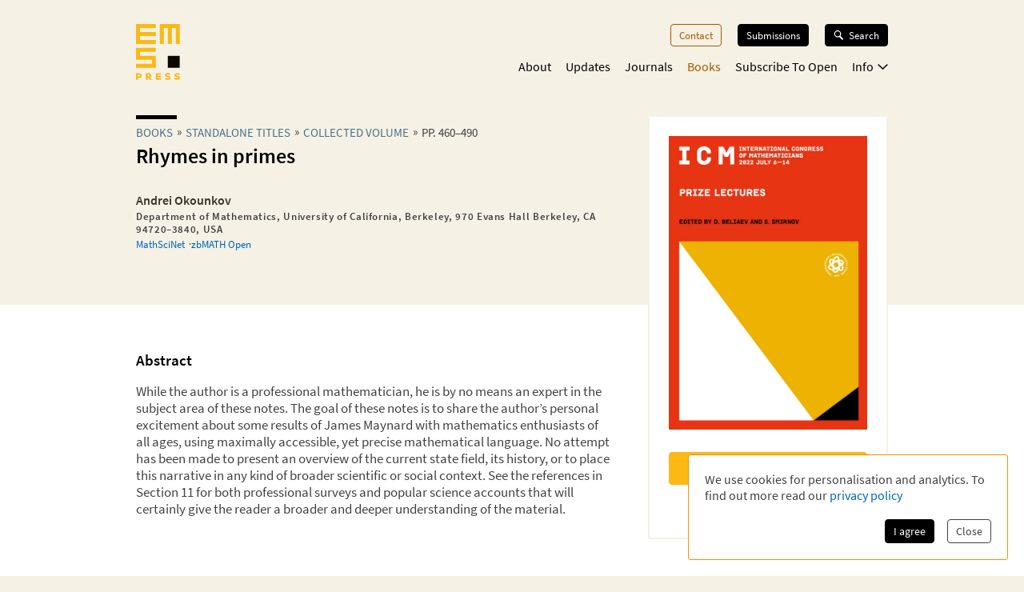

--- FILE ---
content_type: application/javascript; charset=UTF-8
request_url: https://ems.press/_next/static/chunks/6321-3a00527899683a99.js
body_size: 146557
content:
try{!function(){var e="undefined"!=typeof window?window:"undefined"!=typeof global?global:"undefined"!=typeof globalThis?globalThis:"undefined"!=typeof self?self:{},t=(new e.Error).stack;t&&(e._sentryDebugIds=e._sentryDebugIds||{},e._sentryDebugIds[t]="fca3b497-8344-457b-afed-6e656bc8c5ce",e._sentryDebugIdIdentifier="sentry-dbid-fca3b497-8344-457b-afed-6e656bc8c5ce")}()}catch(e){}(self.webpackChunk_N_E=self.webpackChunk_N_E||[]).push([[6321],{216:(e,t,r)=>{let n=r(60561);e.exports=(e,t)=>{let r=n(e,t);return r?r.version:null}},856:(e,t)=>{"use strict";Object.defineProperty(t,"__esModule",{value:!0}),Object.defineProperty(t,"detectDomainLocale",{enumerable:!0,get:function(){return r}});let r=function(){for(var e=arguments.length,t=Array(e),r=0;r<e;r++)t[r]=arguments[r]};("function"==typeof t.default||"object"==typeof t.default&&null!==t.default)&&void 0===t.default.__esModule&&(Object.defineProperty(t.default,"__esModule",{value:!0}),Object.assign(t.default,t),e.exports=t.default)},1371:e=>{var t="[object Number]",r=Object.prototype.toString;function n(e){return!!e&&"object"==typeof e}e.exports=function(e){return"number"==typeof e||n(e)&&r.call(e)==t}},1393:(e,t,r)=>{"use strict";var n=r(59023)(),i=r(58678)("Object.prototype.toString"),o=function(e){return(!n||!e||"object"!=typeof e||!(Symbol.toStringTag in e))&&"[object Arguments]"===i(e)},a=function(e){return!!o(e)||null!==e&&"object"==typeof e&&"length"in e&&"number"==typeof e.length&&e.length>=0&&"[object Array]"!==i(e)&&"callee"in e&&"[object Function]"===i(e.callee)},u=function(){return o(arguments)}();o.isLegacyArguments=a,e.exports=u?o:a},1528:(e,t)=>{"use strict";var r;Object.defineProperty(t,"__esModule",{value:!0}),t.BLOCKS=void 0,function(e){e.DOCUMENT="document",e.PARAGRAPH="paragraph",e.HEADING_1="heading-1",e.HEADING_2="heading-2",e.HEADING_3="heading-3",e.HEADING_4="heading-4",e.HEADING_5="heading-5",e.HEADING_6="heading-6",e.OL_LIST="ordered-list",e.UL_LIST="unordered-list",e.LIST_ITEM="list-item",e.HR="hr",e.QUOTE="blockquote",e.EMBEDDED_ENTRY="embedded-entry-block",e.EMBEDDED_ASSET="embedded-asset-block",e.TABLE="table",e.TABLE_ROW="table-row",e.TABLE_CELL="table-cell",e.TABLE_HEADER_CELL="table-header-cell"}(r=t.BLOCKS||(t.BLOCKS={}))},1894:(e,t,r)=>{let n=r(61468);e.exports=(e,t)=>e.sort((e,r)=>n(e,r,t))},4049:e=>{"use strict";e.exports=SyntaxError},4974:e=>{var t="[object Object]";function r(e){var t=!1;if(null!=e&&"function"!=typeof e.toString)try{t=!!(e+"")}catch(e){}return t}function n(e,t){return function(r){return e(t(r))}}var i=Object.prototype,o=Function.prototype.toString,a=i.hasOwnProperty,u=o.call(Object),s=i.toString,c=n(Object.getPrototypeOf,Object);function l(e){return!!e&&"object"==typeof e}e.exports=function(e){if(!l(e)||s.call(e)!=t||r(e))return!1;var n=c(e);if(null===n)return!0;var i=a.call(n,"constructor")&&n.constructor;return"function"==typeof i&&i instanceof i&&o.call(i)==u}},5161:(e,t,r)=>{"use strict";Object.defineProperty(t,"__esModule",{value:!0}),Object.defineProperty(t,"isLocalURL",{enumerable:!0,get:function(){return o}});let n=r(84158),i=r(33951);function o(e){if(!(0,n.isAbsoluteUrl)(e))return!0;try{let t=(0,n.getLocationOrigin)(),r=new URL(e,t);return r.origin===t&&(0,i.hasBasePath)(r.pathname)}catch(e){return!1}}},5551:(e,t)=>{"use strict";function r(e){let{widthInt:t,heightInt:r,blurWidth:n,blurHeight:i,blurDataURL:o,objectFit:a}=e,u=n?40*n:t,s=i?40*i:r,c=u&&s?"viewBox='0 0 "+u+" "+s+"'":"",l=c?"none":"contain"===a?"xMidYMid":"cover"===a?"xMidYMid slice":"none";return"%3Csvg xmlns='http://www.w3.org/2000/svg' "+c+"%3E%3Cfilter id='b' color-interpolation-filters='sRGB'%3E%3CfeGaussianBlur stdDeviation='20'/%3E%3CfeColorMatrix values='1 0 0 0 0 0 1 0 0 0 0 0 1 0 0 0 0 0 100 -1' result='s'/%3E%3CfeFlood x='0' y='0' width='100%25' height='100%25'/%3E%3CfeComposite operator='out' in='s'/%3E%3CfeComposite in2='SourceGraphic'/%3E%3CfeGaussianBlur stdDeviation='20'/%3E%3C/filter%3E%3Cimage width='100%25' height='100%25' x='0' y='0' preserveAspectRatio='"+l+"' style='filter: url(%23b);' href='"+o+"'/%3E%3C/svg%3E"}Object.defineProperty(t,"__esModule",{value:!0}),Object.defineProperty(t,"getImageBlurSvg",{enumerable:!0,get:function(){return r}})},5913:function(e,t,r){"use strict";var n=this&&this.__createBinding||(Object.create?function(e,t,r,n){void 0===n&&(n=r);var i=Object.getOwnPropertyDescriptor(t,r);(!i||("get"in i?!t.__esModule:i.writable||i.configurable))&&(i={enumerable:!0,get:function(){return t[r]}}),Object.defineProperty(e,n,i)}:function(e,t,r,n){void 0===n&&(n=r),e[n]=t[r]}),i=this&&this.__setModuleDefault||(Object.create?function(e,t){Object.defineProperty(e,"default",{enumerable:!0,value:t})}:function(e,t){e.default=t}),o=this&&this.__importStar||function(e){if(e&&e.__esModule)return e;var t={};if(null!=e)for(var r in e)"default"!==r&&Object.prototype.hasOwnProperty.call(e,r)&&n(t,e,r);return i(t,e),t};Object.defineProperty(t,"__esModule",{value:!0}),t.match=t.foldW=t.matchW=t.isRight=t.isLeft=t.fromOption=t.fromPredicate=t.FromEither=t.MonadThrow=t.throwError=t.ChainRec=t.Extend=t.extend=t.Alt=t.alt=t.altW=t.Bifunctor=t.mapLeft=t.bimap=t.Traversable=t.sequence=t.traverse=t.Foldable=t.reduceRight=t.foldMap=t.reduce=t.Monad=t.Chain=t.Applicative=t.Apply=t.ap=t.apW=t.Pointed=t.of=t.asUnit=t.as=t.Functor=t.map=t.getAltValidation=t.getApplicativeValidation=t.getWitherable=t.getFilterable=t.getCompactable=t.getSemigroup=t.getEq=t.getShow=t.URI=t.flatMap=t.right=t.left=void 0,t.either=t.stringifyJSON=t.chainFirstW=t.chainFirst=t.chain=t.chainW=t.sequenceArray=t.traverseArray=t.traverseArrayWithIndex=t.traverseReadonlyArrayWithIndex=t.traverseReadonlyNonEmptyArrayWithIndex=t.ApT=t.apSW=t.apS=t.bindW=t.bind=t.let=t.bindTo=t.Do=t.exists=t.toUnion=t.chainNullableK=t.fromNullableK=t.tryCatchK=t.tryCatch=t.fromNullable=t.orElse=t.orElseW=t.swap=t.filterOrElseW=t.filterOrElse=t.flatMapOption=t.flatMapNullable=t.liftOption=t.liftNullable=t.chainOptionKW=t.chainOptionK=t.fromOptionK=t.duplicate=t.flatten=t.flattenW=t.tap=t.apSecondW=t.apSecond=t.apFirstW=t.apFirst=t.flap=t.getOrElse=t.getOrElseW=t.fold=void 0,t.getValidationMonoid=t.getValidationSemigroup=t.getApplyMonoid=t.getApplySemigroup=void 0,t.toError=en,t.elem=ei,t.parseJSON=el,t.getValidation=eh;var a=r(77590),u=r(99872),s=o(r(95601)),c=r(16257),l=r(53125),f=r(94948),p=r(72355),d=o(r(48729)),h=r(97183),m=r(78399);t.left=d.left,t.right=d.right,t.flatMap=(0,f.dual)(2,function(e,r){return(0,t.isLeft)(e)?e:r(e.right)});var g=function(e,r){return(0,f.pipe)(e,(0,t.map)(r))},y=function(e,r){return(0,f.pipe)(e,(0,t.ap)(r))},v=function(e,r,n){return(0,f.pipe)(e,(0,t.reduce)(r,n))},b=function(e){return function(r,n){var i=(0,t.foldMap)(e);return(0,f.pipe)(r,i(n))}},_=function(e,r,n){return(0,f.pipe)(e,(0,t.reduceRight)(r,n))},E=function(e){var r=(0,t.traverse)(e);return function(e,t){return(0,f.pipe)(e,r(t))}},S=function(e,r,n){return(0,f.pipe)(e,(0,t.bimap)(r,n))},R=function(e,r){return(0,f.pipe)(e,(0,t.mapLeft)(r))},O=function(e,r){return(0,f.pipe)(e,(0,t.alt)(r))},w=function(e,r){return(0,f.pipe)(e,(0,t.extend)(r))},I=function(e,r){return(0,c.tailRec)(r(e),function(e){return(0,t.isLeft)(e)?(0,t.right)((0,t.left)(e.left)):(0,t.isLeft)(e.right)?(0,t.left)(r(e.right.left)):(0,t.right)((0,t.right)(e.right.right))})};t.URI="Either";var A=function(e,r){return{show:function(n){return(0,t.isLeft)(n)?"left(".concat(e.show(n.left),")"):"right(".concat(r.show(n.right),")")}}};t.getShow=A;var x=function(e,r){return{equals:function(n,i){return n===i||((0,t.isLeft)(n)?(0,t.isLeft)(i)&&e.equals(n.left,i.left):(0,t.isRight)(i)&&r.equals(n.right,i.right))}}};t.getEq=x;var P=function(e){return{concat:function(r,n){return(0,t.isLeft)(n)?r:(0,t.isLeft)(r)?n:(0,t.right)(e.concat(r.right,n.right))}}};t.getSemigroup=P;var T=function(e){var r=(0,t.left)(e.empty);return{URI:t.URI,_E:void 0,compact:function(e){return(0,t.isLeft)(e)?e:"None"===e.right._tag?r:(0,t.right)(e.right.value)},separate:function(e){return(0,t.isLeft)(e)?(0,h.separated)(e,e):(0,t.isLeft)(e.right)?(0,h.separated)((0,t.right)(e.right.left),r):(0,h.separated)(r,(0,t.right)(e.right.right))}}};t.getCompactable=T;var L=function(e){var r=(0,t.left)(e.empty),n=(0,t.getCompactable)(e),i=n.compact,o=n.separate,a=function(e,n){return(0,t.isLeft)(e)||n(e.right)?e:r},u=function(e,n){return(0,t.isLeft)(e)?(0,h.separated)(e,e):n(e.right)?(0,h.separated)(r,(0,t.right)(e.right)):(0,h.separated)((0,t.right)(e.right),r)};return{URI:t.URI,_E:void 0,map:g,compact:i,separate:o,filter:a,filterMap:function(e,n){if((0,t.isLeft)(e))return e;var i=n(e.right);return"None"===i._tag?r:(0,t.right)(i.value)},partition:u,partitionMap:function(e,n){if((0,t.isLeft)(e))return(0,h.separated)(e,e);var i=n(e.right);return(0,t.isLeft)(i)?(0,h.separated)((0,t.right)(i.left),r):(0,h.separated)(r,(0,t.right)(i.right))}}};t.getFilterable=L;var C=function(e){var r=(0,t.getFilterable)(e),n=(0,t.getCompactable)(e);return{URI:t.URI,_E:void 0,map:g,compact:r.compact,separate:r.separate,filter:r.filter,filterMap:r.filterMap,partition:r.partition,partitionMap:r.partitionMap,traverse:E,sequence:t.sequence,reduce:v,foldMap:b,reduceRight:_,wither:(0,m.witherDefault)(t.Traversable,n),wilt:(0,m.wiltDefault)(t.Traversable,n)}};t.getWitherable=C;var N=function(e){return{URI:t.URI,_E:void 0,map:g,ap:function(r,n){return(0,t.isLeft)(r)?(0,t.isLeft)(n)?(0,t.left)(e.concat(r.left,n.left)):r:(0,t.isLeft)(n)?n:(0,t.right)(r.right(n.right))},of:t.of}};t.getApplicativeValidation=N;var M=function(e){return{URI:t.URI,_E:void 0,map:g,alt:function(r,n){if((0,t.isRight)(r))return r;var i=n();return(0,t.isLeft)(i)?(0,t.left)(e.concat(r.left,i.left)):i}}};t.getAltValidation=M;var j=function(e){return function(r){return(0,t.isLeft)(r)?r:(0,t.right)(e(r.right))}};t.map=j,t.Functor={URI:t.URI,map:g},t.as=(0,f.dual)(2,(0,p.as)(t.Functor)),t.asUnit=(0,p.asUnit)(t.Functor),t.of=t.right,t.Pointed={URI:t.URI,of:t.of};var k=function(e){return function(r){return(0,t.isLeft)(r)?r:(0,t.isLeft)(e)?e:(0,t.right)(r.right(e.right))}};t.apW=k,t.ap=t.apW,t.Apply={URI:t.URI,map:g,ap:y},t.Applicative={URI:t.URI,map:g,ap:y,of:t.of},t.Chain={URI:t.URI,map:g,ap:y,chain:t.flatMap},t.Monad={URI:t.URI,map:g,ap:y,of:t.of,chain:t.flatMap};var D=function(e,r){return function(n){return(0,t.isLeft)(n)?e:r(e,n.right)}};t.reduce=D;var B=function(e){return function(r){return function(n){return(0,t.isLeft)(n)?e.empty:r(n.right)}}};t.foldMap=B;var U=function(e,r){return function(n){return(0,t.isLeft)(n)?e:r(n.right,e)}};t.reduceRight=U,t.Foldable={URI:t.URI,reduce:v,foldMap:b,reduceRight:_};var F=function(e){return function(r){return function(n){return(0,t.isLeft)(n)?e.of((0,t.left)(n.left)):e.map(r(n.right),t.right)}}};t.traverse=F;var W=function(e){return function(r){return(0,t.isLeft)(r)?e.of((0,t.left)(r.left)):e.map(r.right,t.right)}};t.sequence=W,t.Traversable={URI:t.URI,map:g,reduce:v,foldMap:b,reduceRight:_,traverse:E,sequence:t.sequence};var $=function(e,r){return function(n){return(0,t.isLeft)(n)?(0,t.left)(e(n.left)):(0,t.right)(r(n.right))}};t.bimap=$;var K=function(e){return function(r){return(0,t.isLeft)(r)?(0,t.left)(e(r.left)):r}};t.mapLeft=K,t.Bifunctor={URI:t.URI,bimap:S,mapLeft:R};var H=function(e){return function(r){return(0,t.isLeft)(r)?e():r}};t.altW=H,t.alt=t.altW,t.Alt={URI:t.URI,map:g,alt:O};var q=function(e){return function(r){return(0,t.isLeft)(r)?r:(0,t.right)(e(r))}};t.extend=q,t.Extend={URI:t.URI,map:g,extend:w},t.ChainRec={URI:t.URI,map:g,ap:y,chain:t.flatMap,chainRec:I},t.throwError=t.left,t.MonadThrow={URI:t.URI,map:g,ap:y,of:t.of,chain:t.flatMap,throwError:t.throwError},t.FromEither={URI:t.URI,fromEither:f.identity},t.fromPredicate=(0,l.fromPredicate)(t.FromEither),t.fromOption=(0,l.fromOption)(t.FromEither),t.isLeft=d.isLeft,t.isRight=d.isRight;var z=function(e,r){return function(n){return(0,t.isLeft)(n)?e(n.left):r(n.right)}};t.matchW=z,t.foldW=t.matchW,t.match=t.matchW,t.fold=t.match;var G=function(e){return function(r){return(0,t.isLeft)(r)?e(r.left):r.right}};t.getOrElseW=G,t.getOrElse=t.getOrElseW,t.flap=(0,p.flap)(t.Functor),t.apFirst=(0,u.apFirst)(t.Apply),t.apFirstW=t.apFirst,t.apSecond=(0,u.apSecond)(t.Apply),t.apSecondW=t.apSecond,t.tap=(0,f.dual)(2,s.tap(t.Chain)),t.flattenW=(0,t.flatMap)(f.identity),t.flatten=t.flattenW,t.duplicate=(0,t.extend)(f.identity),t.fromOptionK=(0,l.fromOptionK)(t.FromEither),t.chainOptionK=(0,l.chainOptionK)(t.FromEither,t.Chain),t.chainOptionKW=t.chainOptionK;var Z={fromEither:t.FromEither.fromEither};t.liftNullable=d.liftNullable(Z),t.liftOption=d.liftOption(Z);var V={flatMap:t.flatMap};t.flatMapNullable=d.flatMapNullable(Z,V),t.flatMapOption=d.flatMapOption(Z,V),t.filterOrElse=(0,l.filterOrElse)(t.FromEither,t.Chain),t.filterOrElseW=t.filterOrElse;var X=function(e){return(0,t.isLeft)(e)?(0,t.right)(e.left):(0,t.left)(e.right)};t.swap=X;var Y=function(e){return function(r){return(0,t.isLeft)(r)?e(r.left):r}};t.orElseW=Y,t.orElse=t.orElseW;var J=function(e){return function(r){return null==r?(0,t.left)(e):(0,t.right)(r)}};t.fromNullable=J;var Q=function(e,r){try{return(0,t.right)(e())}catch(e){return(0,t.left)(r(e))}};t.tryCatch=Q;var ee=function(e,r){return function(){for(var n=[],i=0;i<arguments.length;i++)n[i]=arguments[i];return(0,t.tryCatch)(function(){return e.apply(void 0,n)},r)}};t.tryCatchK=ee;var et=function(e){var r=(0,t.fromNullable)(e);return function(e){return(0,f.flow)(e,r)}};t.fromNullableK=et;var er=function(e){var r=(0,t.fromNullableK)(e);return function(e){return(0,t.flatMap)(r(e))}};function en(e){try{return e instanceof Error?e:Error(String(e))}catch(e){return Error()}}function ei(e){return function(r,n){if(void 0===n){var i=ei(e);return function(e){return i(r,e)}}return!(0,t.isLeft)(n)&&e.equals(r,n.right)}}t.chainNullableK=er,t.toUnion=(0,t.foldW)(f.identity,f.identity);var eo=function(e){return function(r){return!(0,t.isLeft)(r)&&e(r.right)}};t.exists=eo,t.Do=(0,t.of)(d.emptyRecord),t.bindTo=(0,p.bindTo)(t.Functor);var ea=(0,p.let)(t.Functor);t.let=ea,t.bind=s.bind(t.Chain),t.bindW=t.bind,t.apS=(0,u.apS)(t.Apply),t.apSW=t.apS,t.ApT=(0,t.of)(d.emptyReadonlyArray);var eu=function(e){return function(r){var n=e(0,d.head(r));if((0,t.isLeft)(n))return n;for(var i=[n.right],o=1;o<r.length;o++){var a=e(o,r[o]);if((0,t.isLeft)(a))return a;i.push(a.right)}return(0,t.right)(i)}};t.traverseReadonlyNonEmptyArrayWithIndex=eu;var es=function(e){var r=(0,t.traverseReadonlyNonEmptyArrayWithIndex)(e);return function(e){return d.isNonEmpty(e)?r(e):t.ApT}};t.traverseReadonlyArrayWithIndex=es,t.traverseArrayWithIndex=t.traverseReadonlyArrayWithIndex;var ec=function(e){return(0,t.traverseReadonlyArrayWithIndex)(function(t,r){return e(r)})};function el(e,r){return(0,t.tryCatch)(function(){return JSON.parse(e)},r)}t.traverseArray=ec,t.sequenceArray=(0,t.traverseArray)(f.identity),t.chainW=t.flatMap,t.chain=t.flatMap,t.chainFirst=t.tap,t.chainFirstW=t.tap;var ef=function(e,r){return(0,t.tryCatch)(function(){var t=JSON.stringify(e);if("string"!=typeof t)throw Error("Converting unsupported structure to JSON");return t},r)};t.stringifyJSON=ef,t.either={URI:t.URI,map:g,of:t.of,ap:y,chain:t.flatMap,reduce:v,foldMap:b,reduceRight:_,traverse:E,sequence:t.sequence,bimap:S,mapLeft:R,alt:O,extend:w,chainRec:I,throwError:t.throwError},t.getApplySemigroup=(0,u.getApplySemigroup)(t.Apply),t.getApplyMonoid=(0,a.getApplicativeMonoid)(t.Applicative);var ep=function(e,r){return(0,u.getApplySemigroup)((0,t.getApplicativeValidation)(e))(r)};t.getValidationSemigroup=ep;var ed=function(e,r){return(0,a.getApplicativeMonoid)((0,t.getApplicativeValidation)(e))(r)};function eh(e){var r=(0,t.getApplicativeValidation)(e).ap,n=(0,t.getAltValidation)(e).alt;return{URI:t.URI,_E:void 0,map:g,of:t.of,chain:t.flatMap,bimap:S,mapLeft:R,reduce:v,foldMap:b,reduceRight:_,extend:w,traverse:E,sequence:t.sequence,chainRec:I,throwError:t.throwError,ap:r,alt:n}}t.getValidationMonoid=ed},5969:(e,t,r)=>{let n=Symbol("SemVer ANY");class i{static get ANY(){return n}constructor(e,t){if(t=o(t),e instanceof i)if(!!t.loose===e.loose)return e;else e=e.value;c("comparator",e=e.trim().split(/\s+/).join(" "),t),this.options=t,this.loose=!!t.loose,this.parse(e),this.semver===n?this.value="":this.value=this.operator+this.semver.version,c("comp",this)}parse(e){let t=this.options.loose?a[u.COMPARATORLOOSE]:a[u.COMPARATOR],r=e.match(t);if(!r)throw TypeError(`Invalid comparator: ${e}`);this.operator=void 0!==r[1]?r[1]:"","="===this.operator&&(this.operator=""),r[2]?this.semver=new l(r[2],this.options.loose):this.semver=n}toString(){return this.value}test(e){if(c("Comparator.test",e,this.options.loose),this.semver===n||e===n)return!0;if("string"==typeof e)try{e=new l(e,this.options)}catch(e){return!1}return s(e,this.operator,this.semver,this.options)}intersects(e,t){if(!(e instanceof i))throw TypeError("a Comparator is required");return""===this.operator?""===this.value||new f(e.value,t).test(this.value):""===e.operator?""===e.value||new f(this.value,t).test(e.semver):!((t=o(t)).includePrerelease&&("<0.0.0-0"===this.value||"<0.0.0-0"===e.value)||!t.includePrerelease&&(this.value.startsWith("<0.0.0")||e.value.startsWith("<0.0.0")))&&!!(this.operator.startsWith(">")&&e.operator.startsWith(">")||this.operator.startsWith("<")&&e.operator.startsWith("<")||this.semver.version===e.semver.version&&this.operator.includes("=")&&e.operator.includes("=")||s(this.semver,"<",e.semver,t)&&this.operator.startsWith(">")&&e.operator.startsWith("<")||s(this.semver,">",e.semver,t)&&this.operator.startsWith("<")&&e.operator.startsWith(">"))}}e.exports=i;let o=r(86258),{safeRe:a,t:u}=r(69087),s=r(76750),c=r(93953),l=r(81253),f=r(90406)},6062:(e,t,r)=>{"use strict";Object.defineProperty(t,"__esModule",{value:!0}),function(e,t){for(var r in t)Object.defineProperty(e,r,{enumerable:!0,get:t[r]})}(t,{default:function(){return s},getImageProps:function(){return u}});let n=r(40407),i=r(13110),o=r(50886),a=n._(r(61998));function u(e){let{props:t}=(0,i.getImgProps)(e,{defaultLoader:a.default,imgConf:{deviceSizes:[400,550,750,1e3],imageSizes:[16,32,48,64,96,128,256,384],qualities:[75,90],path:"/_next/image",loader:"default",dangerouslyAllowSVG:!1,unoptimized:!1}});for(let[e,r]of Object.entries(t))void 0===r&&delete t[e];return{props:t}}let s=o.Image},6095:(e,t,r)=>{"use strict";Object.defineProperty(t,"__esModule",{value:!0}),t.string=void 0;let n=r(93345),i=r(69847);t.string=function({minLength:e,maxLength:t,regex:r}={}){return o=>"string"!=typeof o?(0,i.failure)((0,n.leafError)(o,"Not a string.")):void 0!==e&&o.length<e?(0,i.failure)((0,n.leafError)(o,`Shorter than ${e} characters.`)):void 0!==t&&o.length>t?(0,i.failure)((0,n.leafError)(o,`Longer than ${t} characters.`)):void 0===r||r.test(o)?(0,i.success)(o):(0,i.failure)((0,n.leafError)(o,"Does not match regex."))}},6183:(e,t,r)=>{let n=r(81253),i=r(90406);e.exports=(e,t,r)=>{let o=null,a=null,u=null;try{u=new i(t,r)}catch(e){return null}return e.forEach(e=>{u.test(e)&&(!o||1===a.compare(e))&&(a=new n(o=e,r))}),o}},6312:(e,t)=>{"use strict";var r;Object.defineProperty(t,"__esModule",{value:!0}),function(e){e.BOLD="bold",e.ITALIC="italic",e.UNDERLINE="underline",e.CODE="code",e.SUPERSCRIPT="superscript",e.SUBSCRIPT="subscript"}(r||(r={})),t.default=r},6733:(e,t)=>{"use strict";Object.defineProperty(t,"__esModule",{value:!0})},7216:e=>{var t="[object Boolean]",r=Object.prototype.toString;function n(e){return!!e&&"object"==typeof e}e.exports=function(e){return!0===e||!1===e||n(e)&&r.call(e)==t}},7218:(e,t)=>{"use strict";function r(e,t){let r={};return Object.keys(e).forEach(n=>{t.includes(n)||(r[n]=e[n])}),r}Object.defineProperty(t,"__esModule",{value:!0}),Object.defineProperty(t,"omit",{enumerable:!0,get:function(){return r}})},7324:e=>{"use strict";function t(e){return(e/8|0)+ +(e%8!=0)}var r={ES256:t(256),ES384:t(384),ES512:t(521)};e.exports=function(e){var t=r[e];if(t)return t;throw Error('Unknown algorithm "'+e+'"')}},7564:(e,t,r)=>{let n=r(81253);e.exports=(e,t)=>new n(e,t).patch},7612:(e,t,r)=>{"use strict";Object.defineProperty(t,"__esModule",{value:!0}),t.parseBoolean=void 0;let n=r(93345),i=r(69847);t.parseBoolean=function(){return e=>{switch(e){case"true":return(0,i.success)(!0);case"false":return(0,i.success)(!1);default:return(0,i.failure)((0,n.leafError)(e,"Not a boolean."))}}}},7795:(e,t,r)=>{"use strict";let n=r(66971),i=r(70910),o="function"==typeof Symbol&&"function"==typeof Symbol.for?Symbol.for("nodejs.util.inspect.custom"):null;t.Buffer=c,t.SlowBuffer=_,t.INSPECT_MAX_BYTES=50;let a=0x7fffffff;function u(){try{let e=new Uint8Array(1),t={foo:function(){return 42}};return Object.setPrototypeOf(t,Uint8Array.prototype),Object.setPrototypeOf(e,t),42===e.foo()}catch(e){return!1}}function s(e){if(e>a)throw RangeError('The value "'+e+'" is invalid for option "size"');let t=new Uint8Array(e);return Object.setPrototypeOf(t,c.prototype),t}function c(e,t,r){if("number"==typeof e){if("string"==typeof t)throw TypeError('The "string" argument must be of type string. Received type number');return d(e)}return l(e,t,r)}function l(e,t,r){if("string"==typeof e)return h(e,t);if(ArrayBuffer.isView(e))return g(e);if(null==e)throw TypeError("The first argument must be one of type string, Buffer, ArrayBuffer, Array, or Array-like Object. Received type "+typeof e);if(ea(e,ArrayBuffer)||e&&ea(e.buffer,ArrayBuffer)||"undefined"!=typeof SharedArrayBuffer&&(ea(e,SharedArrayBuffer)||e&&ea(e.buffer,SharedArrayBuffer)))return y(e,t,r);if("number"==typeof e)throw TypeError('The "value" argument must not be of type number. Received type number');let n=e.valueOf&&e.valueOf();if(null!=n&&n!==e)return c.from(n,t,r);let i=v(e);if(i)return i;if("undefined"!=typeof Symbol&&null!=Symbol.toPrimitive&&"function"==typeof e[Symbol.toPrimitive])return c.from(e[Symbol.toPrimitive]("string"),t,r);throw TypeError("The first argument must be one of type string, Buffer, ArrayBuffer, Array, or Array-like Object. Received type "+typeof e)}function f(e){if("number"!=typeof e)throw TypeError('"size" argument must be of type number');if(e<0)throw RangeError('The value "'+e+'" is invalid for option "size"')}function p(e,t,r){return(f(e),e<=0)?s(e):void 0!==t?"string"==typeof r?s(e).fill(t,r):s(e).fill(t):s(e)}function d(e){return f(e),s(e<0?0:0|b(e))}function h(e,t){if(("string"!=typeof t||""===t)&&(t="utf8"),!c.isEncoding(t))throw TypeError("Unknown encoding: "+t);let r=0|E(e,t),n=s(r),i=n.write(e,t);return i!==r&&(n=n.slice(0,i)),n}function m(e){let t=e.length<0?0:0|b(e.length),r=s(t);for(let n=0;n<t;n+=1)r[n]=255&e[n];return r}function g(e){if(ea(e,Uint8Array)){let t=new Uint8Array(e);return y(t.buffer,t.byteOffset,t.byteLength)}return m(e)}function y(e,t,r){let n;if(t<0||e.byteLength<t)throw RangeError('"offset" is outside of buffer bounds');if(e.byteLength<t+(r||0))throw RangeError('"length" is outside of buffer bounds');return Object.setPrototypeOf(n=void 0===t&&void 0===r?new Uint8Array(e):void 0===r?new Uint8Array(e,t):new Uint8Array(e,t,r),c.prototype),n}function v(e){if(c.isBuffer(e)){let t=0|b(e.length),r=s(t);return 0===r.length||e.copy(r,0,0,t),r}return void 0!==e.length?"number"!=typeof e.length||eu(e.length)?s(0):m(e):"Buffer"===e.type&&Array.isArray(e.data)?m(e.data):void 0}function b(e){if(e>=a)throw RangeError("Attempt to allocate Buffer larger than maximum size: 0x"+a.toString(16)+" bytes");return 0|e}function _(e){return+e!=e&&(e=0),c.alloc(+e)}function E(e,t){if(c.isBuffer(e))return e.length;if(ArrayBuffer.isView(e)||ea(e,ArrayBuffer))return e.byteLength;if("string"!=typeof e)throw TypeError('The "string" argument must be one of type string, Buffer, or ArrayBuffer. Received type '+typeof e);let r=e.length,n=arguments.length>2&&!0===arguments[2];if(!n&&0===r)return 0;let i=!1;for(;;)switch(t){case"ascii":case"latin1":case"binary":return r;case"utf8":case"utf-8":return et(e).length;case"ucs2":case"ucs-2":case"utf16le":case"utf-16le":return 2*r;case"hex":return r>>>1;case"base64":return ei(e).length;default:if(i)return n?-1:et(e).length;t=(""+t).toLowerCase(),i=!0}}function S(e,t,r){let n=!1;if((void 0===t||t<0)&&(t=0),t>this.length||((void 0===r||r>this.length)&&(r=this.length),r<=0||(r>>>=0)<=(t>>>=0)))return"";for(e||(e="utf8");;)switch(e){case"hex":return D(this,t,r);case"utf8":case"utf-8":return C(this,t,r);case"ascii":return j(this,t,r);case"latin1":case"binary":return k(this,t,r);case"base64":return L(this,t,r);case"ucs2":case"ucs-2":case"utf16le":case"utf-16le":return B(this,t,r);default:if(n)throw TypeError("Unknown encoding: "+e);e=(e+"").toLowerCase(),n=!0}}function R(e,t,r){let n=e[t];e[t]=e[r],e[r]=n}function O(e,t,r,n,i){if(0===e.length)return -1;if("string"==typeof r?(n=r,r=0):r>0x7fffffff?r=0x7fffffff:r<-0x80000000&&(r=-0x80000000),eu(r*=1)&&(r=i?0:e.length-1),r<0&&(r=e.length+r),r>=e.length)if(i)return -1;else r=e.length-1;else if(r<0)if(!i)return -1;else r=0;if("string"==typeof t&&(t=c.from(t,n)),c.isBuffer(t))return 0===t.length?-1:w(e,t,r,n,i);if("number"==typeof t){if(t&=255,"function"==typeof Uint8Array.prototype.indexOf)if(i)return Uint8Array.prototype.indexOf.call(e,t,r);else return Uint8Array.prototype.lastIndexOf.call(e,t,r);return w(e,[t],r,n,i)}throw TypeError("val must be string, number or Buffer")}function w(e,t,r,n,i){let o,a=1,u=e.length,s=t.length;if(void 0!==n&&("ucs2"===(n=String(n).toLowerCase())||"ucs-2"===n||"utf16le"===n||"utf-16le"===n)){if(e.length<2||t.length<2)return -1;a=2,u/=2,s/=2,r/=2}function c(e,t){return 1===a?e[t]:e.readUInt16BE(t*a)}if(i){let n=-1;for(o=r;o<u;o++)if(c(e,o)===c(t,-1===n?0:o-n)){if(-1===n&&(n=o),o-n+1===s)return n*a}else -1!==n&&(o-=o-n),n=-1}else for(r+s>u&&(r=u-s),o=r;o>=0;o--){let r=!0;for(let n=0;n<s;n++)if(c(e,o+n)!==c(t,n)){r=!1;break}if(r)return o}return -1}function I(e,t,r,n){let i;r=Number(r)||0;let o=e.length-r;n?(n=Number(n))>o&&(n=o):n=o;let a=t.length;for(n>a/2&&(n=a/2),i=0;i<n;++i){let n=parseInt(t.substr(2*i,2),16);if(eu(n))break;e[r+i]=n}return i}function A(e,t,r,n){return eo(et(t,e.length-r),e,r,n)}function x(e,t,r,n){return eo(er(t),e,r,n)}function P(e,t,r,n){return eo(ei(t),e,r,n)}function T(e,t,r,n){return eo(en(t,e.length-r),e,r,n)}function L(e,t,r){return 0===t&&r===e.length?n.fromByteArray(e):n.fromByteArray(e.slice(t,r))}function C(e,t,r){r=Math.min(e.length,r);let n=[],i=t;for(;i<r;){let t=e[i],o=null,a=t>239?4:t>223?3:t>191?2:1;if(i+a<=r){let r,n,u,s;switch(a){case 1:t<128&&(o=t);break;case 2:(192&(r=e[i+1]))==128&&(s=(31&t)<<6|63&r)>127&&(o=s);break;case 3:r=e[i+1],n=e[i+2],(192&r)==128&&(192&n)==128&&(s=(15&t)<<12|(63&r)<<6|63&n)>2047&&(s<55296||s>57343)&&(o=s);break;case 4:r=e[i+1],n=e[i+2],u=e[i+3],(192&r)==128&&(192&n)==128&&(192&u)==128&&(s=(15&t)<<18|(63&r)<<12|(63&n)<<6|63&u)>65535&&s<1114112&&(o=s)}}null===o?(o=65533,a=1):o>65535&&(o-=65536,n.push(o>>>10&1023|55296),o=56320|1023&o),n.push(o),i+=a}return M(n)}t.kMaxLength=0x7fffffff,c.TYPED_ARRAY_SUPPORT=u(),c.TYPED_ARRAY_SUPPORT||"undefined"==typeof console||"function"!=typeof console.error||console.error("This browser lacks typed array (Uint8Array) support which is required by `buffer` v5.x. Use `buffer` v4.x if you require old browser support."),Object.defineProperty(c.prototype,"parent",{enumerable:!0,get:function(){if(c.isBuffer(this))return this.buffer}}),Object.defineProperty(c.prototype,"offset",{enumerable:!0,get:function(){if(c.isBuffer(this))return this.byteOffset}}),c.poolSize=8192,c.from=function(e,t,r){return l(e,t,r)},Object.setPrototypeOf(c.prototype,Uint8Array.prototype),Object.setPrototypeOf(c,Uint8Array),c.alloc=function(e,t,r){return p(e,t,r)},c.allocUnsafe=function(e){return d(e)},c.allocUnsafeSlow=function(e){return d(e)},c.isBuffer=function(e){return null!=e&&!0===e._isBuffer&&e!==c.prototype},c.compare=function(e,t){if(ea(e,Uint8Array)&&(e=c.from(e,e.offset,e.byteLength)),ea(t,Uint8Array)&&(t=c.from(t,t.offset,t.byteLength)),!c.isBuffer(e)||!c.isBuffer(t))throw TypeError('The "buf1", "buf2" arguments must be one of type Buffer or Uint8Array');if(e===t)return 0;let r=e.length,n=t.length;for(let i=0,o=Math.min(r,n);i<o;++i)if(e[i]!==t[i]){r=e[i],n=t[i];break}return r<n?-1:+(n<r)},c.isEncoding=function(e){switch(String(e).toLowerCase()){case"hex":case"utf8":case"utf-8":case"ascii":case"latin1":case"binary":case"base64":case"ucs2":case"ucs-2":case"utf16le":case"utf-16le":return!0;default:return!1}},c.concat=function(e,t){let r;if(!Array.isArray(e))throw TypeError('"list" argument must be an Array of Buffers');if(0===e.length)return c.alloc(0);if(void 0===t)for(r=0,t=0;r<e.length;++r)t+=e[r].length;let n=c.allocUnsafe(t),i=0;for(r=0;r<e.length;++r){let t=e[r];if(ea(t,Uint8Array))i+t.length>n.length?(c.isBuffer(t)||(t=c.from(t)),t.copy(n,i)):Uint8Array.prototype.set.call(n,t,i);else if(c.isBuffer(t))t.copy(n,i);else throw TypeError('"list" argument must be an Array of Buffers');i+=t.length}return n},c.byteLength=E,c.prototype._isBuffer=!0,c.prototype.swap16=function(){let e=this.length;if(e%2!=0)throw RangeError("Buffer size must be a multiple of 16-bits");for(let t=0;t<e;t+=2)R(this,t,t+1);return this},c.prototype.swap32=function(){let e=this.length;if(e%4!=0)throw RangeError("Buffer size must be a multiple of 32-bits");for(let t=0;t<e;t+=4)R(this,t,t+3),R(this,t+1,t+2);return this},c.prototype.swap64=function(){let e=this.length;if(e%8!=0)throw RangeError("Buffer size must be a multiple of 64-bits");for(let t=0;t<e;t+=8)R(this,t,t+7),R(this,t+1,t+6),R(this,t+2,t+5),R(this,t+3,t+4);return this},c.prototype.toString=function(){let e=this.length;return 0===e?"":0==arguments.length?C(this,0,e):S.apply(this,arguments)},c.prototype.toLocaleString=c.prototype.toString,c.prototype.equals=function(e){if(!c.isBuffer(e))throw TypeError("Argument must be a Buffer");return this===e||0===c.compare(this,e)},c.prototype.inspect=function(){let e="",r=t.INSPECT_MAX_BYTES;return e=this.toString("hex",0,r).replace(/(.{2})/g,"$1 ").trim(),this.length>r&&(e+=" ... "),"<Buffer "+e+">"},o&&(c.prototype[o]=c.prototype.inspect),c.prototype.compare=function(e,t,r,n,i){if(ea(e,Uint8Array)&&(e=c.from(e,e.offset,e.byteLength)),!c.isBuffer(e))throw TypeError('The "target" argument must be one of type Buffer or Uint8Array. Received type '+typeof e);if(void 0===t&&(t=0),void 0===r&&(r=e?e.length:0),void 0===n&&(n=0),void 0===i&&(i=this.length),t<0||r>e.length||n<0||i>this.length)throw RangeError("out of range index");if(n>=i&&t>=r)return 0;if(n>=i)return -1;if(t>=r)return 1;if(t>>>=0,r>>>=0,n>>>=0,i>>>=0,this===e)return 0;let o=i-n,a=r-t,u=Math.min(o,a),s=this.slice(n,i),l=e.slice(t,r);for(let e=0;e<u;++e)if(s[e]!==l[e]){o=s[e],a=l[e];break}return o<a?-1:+(a<o)},c.prototype.includes=function(e,t,r){return -1!==this.indexOf(e,t,r)},c.prototype.indexOf=function(e,t,r){return O(this,e,t,r,!0)},c.prototype.lastIndexOf=function(e,t,r){return O(this,e,t,r,!1)},c.prototype.write=function(e,t,r,n){if(void 0===t)n="utf8",r=this.length,t=0;else if(void 0===r&&"string"==typeof t)n=t,r=this.length,t=0;else if(isFinite(t))t>>>=0,isFinite(r)?(r>>>=0,void 0===n&&(n="utf8")):(n=r,r=void 0);else throw Error("Buffer.write(string, encoding, offset[, length]) is no longer supported");let i=this.length-t;if((void 0===r||r>i)&&(r=i),e.length>0&&(r<0||t<0)||t>this.length)throw RangeError("Attempt to write outside buffer bounds");n||(n="utf8");let o=!1;for(;;)switch(n){case"hex":return I(this,e,t,r);case"utf8":case"utf-8":return A(this,e,t,r);case"ascii":case"latin1":case"binary":return x(this,e,t,r);case"base64":return P(this,e,t,r);case"ucs2":case"ucs-2":case"utf16le":case"utf-16le":return T(this,e,t,r);default:if(o)throw TypeError("Unknown encoding: "+n);n=(""+n).toLowerCase(),o=!0}},c.prototype.toJSON=function(){return{type:"Buffer",data:Array.prototype.slice.call(this._arr||this,0)}};let N=4096;function M(e){let t=e.length;if(t<=N)return String.fromCharCode.apply(String,e);let r="",n=0;for(;n<t;)r+=String.fromCharCode.apply(String,e.slice(n,n+=N));return r}function j(e,t,r){let n="";r=Math.min(e.length,r);for(let i=t;i<r;++i)n+=String.fromCharCode(127&e[i]);return n}function k(e,t,r){let n="";r=Math.min(e.length,r);for(let i=t;i<r;++i)n+=String.fromCharCode(e[i]);return n}function D(e,t,r){let n=e.length;(!t||t<0)&&(t=0),(!r||r<0||r>n)&&(r=n);let i="";for(let n=t;n<r;++n)i+=es[e[n]];return i}function B(e,t,r){let n=e.slice(t,r),i="";for(let e=0;e<n.length-1;e+=2)i+=String.fromCharCode(n[e]+256*n[e+1]);return i}function U(e,t,r){if(e%1!=0||e<0)throw RangeError("offset is not uint");if(e+t>r)throw RangeError("Trying to access beyond buffer length")}function F(e,t,r,n,i,o){if(!c.isBuffer(e))throw TypeError('"buffer" argument must be a Buffer instance');if(t>i||t<o)throw RangeError('"value" argument is out of bounds');if(r+n>e.length)throw RangeError("Index out of range")}function W(e,t,r,n,i){X(t,n,i,e,r,7);let o=Number(t&BigInt(0xffffffff));e[r++]=o,o>>=8,e[r++]=o,o>>=8,e[r++]=o,o>>=8,e[r++]=o;let a=Number(t>>BigInt(32)&BigInt(0xffffffff));return e[r++]=a,a>>=8,e[r++]=a,a>>=8,e[r++]=a,a>>=8,e[r++]=a,r}function $(e,t,r,n,i){X(t,n,i,e,r,7);let o=Number(t&BigInt(0xffffffff));e[r+7]=o,o>>=8,e[r+6]=o,o>>=8,e[r+5]=o,o>>=8,e[r+4]=o;let a=Number(t>>BigInt(32)&BigInt(0xffffffff));return e[r+3]=a,a>>=8,e[r+2]=a,a>>=8,e[r+1]=a,a>>=8,e[r]=a,r+8}function K(e,t,r,n,i,o){if(r+n>e.length||r<0)throw RangeError("Index out of range")}function H(e,t,r,n,o){return t*=1,r>>>=0,o||K(e,t,r,4,34028234663852886e22,-34028234663852886e22),i.write(e,t,r,n,23,4),r+4}function q(e,t,r,n,o){return t*=1,r>>>=0,o||K(e,t,r,8,17976931348623157e292,-17976931348623157e292),i.write(e,t,r,n,52,8),r+8}c.prototype.slice=function(e,t){let r=this.length;e=~~e,t=void 0===t?r:~~t,e<0?(e+=r)<0&&(e=0):e>r&&(e=r),t<0?(t+=r)<0&&(t=0):t>r&&(t=r),t<e&&(t=e);let n=this.subarray(e,t);return Object.setPrototypeOf(n,c.prototype),n},c.prototype.readUintLE=c.prototype.readUIntLE=function(e,t,r){e>>>=0,t>>>=0,r||U(e,t,this.length);let n=this[e],i=1,o=0;for(;++o<t&&(i*=256);)n+=this[e+o]*i;return n},c.prototype.readUintBE=c.prototype.readUIntBE=function(e,t,r){e>>>=0,t>>>=0,r||U(e,t,this.length);let n=this[e+--t],i=1;for(;t>0&&(i*=256);)n+=this[e+--t]*i;return n},c.prototype.readUint8=c.prototype.readUInt8=function(e,t){return e>>>=0,t||U(e,1,this.length),this[e]},c.prototype.readUint16LE=c.prototype.readUInt16LE=function(e,t){return e>>>=0,t||U(e,2,this.length),this[e]|this[e+1]<<8},c.prototype.readUint16BE=c.prototype.readUInt16BE=function(e,t){return e>>>=0,t||U(e,2,this.length),this[e]<<8|this[e+1]},c.prototype.readUint32LE=c.prototype.readUInt32LE=function(e,t){return e>>>=0,t||U(e,4,this.length),(this[e]|this[e+1]<<8|this[e+2]<<16)+0x1000000*this[e+3]},c.prototype.readUint32BE=c.prototype.readUInt32BE=function(e,t){return e>>>=0,t||U(e,4,this.length),0x1000000*this[e]+(this[e+1]<<16|this[e+2]<<8|this[e+3])},c.prototype.readBigUInt64LE=ec(function(e){Y(e>>>=0,"offset");let t=this[e],r=this[e+7];(void 0===t||void 0===r)&&J(e,this.length-8);let n=t+256*this[++e]+65536*this[++e]+0x1000000*this[++e],i=this[++e]+256*this[++e]+65536*this[++e]+0x1000000*r;return BigInt(n)+(BigInt(i)<<BigInt(32))}),c.prototype.readBigUInt64BE=ec(function(e){Y(e>>>=0,"offset");let t=this[e],r=this[e+7];(void 0===t||void 0===r)&&J(e,this.length-8);let n=0x1000000*t+65536*this[++e]+256*this[++e]+this[++e],i=0x1000000*this[++e]+65536*this[++e]+256*this[++e]+r;return(BigInt(n)<<BigInt(32))+BigInt(i)}),c.prototype.readIntLE=function(e,t,r){e>>>=0,t>>>=0,r||U(e,t,this.length);let n=this[e],i=1,o=0;for(;++o<t&&(i*=256);)n+=this[e+o]*i;return n>=(i*=128)&&(n-=Math.pow(2,8*t)),n},c.prototype.readIntBE=function(e,t,r){e>>>=0,t>>>=0,r||U(e,t,this.length);let n=t,i=1,o=this[e+--n];for(;n>0&&(i*=256);)o+=this[e+--n]*i;return o>=(i*=128)&&(o-=Math.pow(2,8*t)),o},c.prototype.readInt8=function(e,t){return(e>>>=0,t||U(e,1,this.length),128&this[e])?-((255-this[e]+1)*1):this[e]},c.prototype.readInt16LE=function(e,t){e>>>=0,t||U(e,2,this.length);let r=this[e]|this[e+1]<<8;return 32768&r?0xffff0000|r:r},c.prototype.readInt16BE=function(e,t){e>>>=0,t||U(e,2,this.length);let r=this[e+1]|this[e]<<8;return 32768&r?0xffff0000|r:r},c.prototype.readInt32LE=function(e,t){return e>>>=0,t||U(e,4,this.length),this[e]|this[e+1]<<8|this[e+2]<<16|this[e+3]<<24},c.prototype.readInt32BE=function(e,t){return e>>>=0,t||U(e,4,this.length),this[e]<<24|this[e+1]<<16|this[e+2]<<8|this[e+3]},c.prototype.readBigInt64LE=ec(function(e){Y(e>>>=0,"offset");let t=this[e],r=this[e+7];return(void 0===t||void 0===r)&&J(e,this.length-8),(BigInt(this[e+4]+256*this[e+5]+65536*this[e+6]+(r<<24))<<BigInt(32))+BigInt(t+256*this[++e]+65536*this[++e]+0x1000000*this[++e])}),c.prototype.readBigInt64BE=ec(function(e){Y(e>>>=0,"offset");let t=this[e],r=this[e+7];return(void 0===t||void 0===r)&&J(e,this.length-8),(BigInt((t<<24)+65536*this[++e]+256*this[++e]+this[++e])<<BigInt(32))+BigInt(0x1000000*this[++e]+65536*this[++e]+256*this[++e]+r)}),c.prototype.readFloatLE=function(e,t){return e>>>=0,t||U(e,4,this.length),i.read(this,e,!0,23,4)},c.prototype.readFloatBE=function(e,t){return e>>>=0,t||U(e,4,this.length),i.read(this,e,!1,23,4)},c.prototype.readDoubleLE=function(e,t){return e>>>=0,t||U(e,8,this.length),i.read(this,e,!0,52,8)},c.prototype.readDoubleBE=function(e,t){return e>>>=0,t||U(e,8,this.length),i.read(this,e,!1,52,8)},c.prototype.writeUintLE=c.prototype.writeUIntLE=function(e,t,r,n){if(e*=1,t>>>=0,r>>>=0,!n){let n=Math.pow(2,8*r)-1;F(this,e,t,r,n,0)}let i=1,o=0;for(this[t]=255&e;++o<r&&(i*=256);)this[t+o]=e/i&255;return t+r},c.prototype.writeUintBE=c.prototype.writeUIntBE=function(e,t,r,n){if(e*=1,t>>>=0,r>>>=0,!n){let n=Math.pow(2,8*r)-1;F(this,e,t,r,n,0)}let i=r-1,o=1;for(this[t+i]=255&e;--i>=0&&(o*=256);)this[t+i]=e/o&255;return t+r},c.prototype.writeUint8=c.prototype.writeUInt8=function(e,t,r){return e*=1,t>>>=0,r||F(this,e,t,1,255,0),this[t]=255&e,t+1},c.prototype.writeUint16LE=c.prototype.writeUInt16LE=function(e,t,r){return e*=1,t>>>=0,r||F(this,e,t,2,65535,0),this[t]=255&e,this[t+1]=e>>>8,t+2},c.prototype.writeUint16BE=c.prototype.writeUInt16BE=function(e,t,r){return e*=1,t>>>=0,r||F(this,e,t,2,65535,0),this[t]=e>>>8,this[t+1]=255&e,t+2},c.prototype.writeUint32LE=c.prototype.writeUInt32LE=function(e,t,r){return e*=1,t>>>=0,r||F(this,e,t,4,0xffffffff,0),this[t+3]=e>>>24,this[t+2]=e>>>16,this[t+1]=e>>>8,this[t]=255&e,t+4},c.prototype.writeUint32BE=c.prototype.writeUInt32BE=function(e,t,r){return e*=1,t>>>=0,r||F(this,e,t,4,0xffffffff,0),this[t]=e>>>24,this[t+1]=e>>>16,this[t+2]=e>>>8,this[t+3]=255&e,t+4},c.prototype.writeBigUInt64LE=ec(function(e,t=0){return W(this,e,t,BigInt(0),BigInt("0xffffffffffffffff"))}),c.prototype.writeBigUInt64BE=ec(function(e,t=0){return $(this,e,t,BigInt(0),BigInt("0xffffffffffffffff"))}),c.prototype.writeIntLE=function(e,t,r,n){if(e*=1,t>>>=0,!n){let n=Math.pow(2,8*r-1);F(this,e,t,r,n-1,-n)}let i=0,o=1,a=0;for(this[t]=255&e;++i<r&&(o*=256);)e<0&&0===a&&0!==this[t+i-1]&&(a=1),this[t+i]=(e/o|0)-a&255;return t+r},c.prototype.writeIntBE=function(e,t,r,n){if(e*=1,t>>>=0,!n){let n=Math.pow(2,8*r-1);F(this,e,t,r,n-1,-n)}let i=r-1,o=1,a=0;for(this[t+i]=255&e;--i>=0&&(o*=256);)e<0&&0===a&&0!==this[t+i+1]&&(a=1),this[t+i]=(e/o|0)-a&255;return t+r},c.prototype.writeInt8=function(e,t,r){return e*=1,t>>>=0,r||F(this,e,t,1,127,-128),e<0&&(e=255+e+1),this[t]=255&e,t+1},c.prototype.writeInt16LE=function(e,t,r){return e*=1,t>>>=0,r||F(this,e,t,2,32767,-32768),this[t]=255&e,this[t+1]=e>>>8,t+2},c.prototype.writeInt16BE=function(e,t,r){return e*=1,t>>>=0,r||F(this,e,t,2,32767,-32768),this[t]=e>>>8,this[t+1]=255&e,t+2},c.prototype.writeInt32LE=function(e,t,r){return e*=1,t>>>=0,r||F(this,e,t,4,0x7fffffff,-0x80000000),this[t]=255&e,this[t+1]=e>>>8,this[t+2]=e>>>16,this[t+3]=e>>>24,t+4},c.prototype.writeInt32BE=function(e,t,r){return e*=1,t>>>=0,r||F(this,e,t,4,0x7fffffff,-0x80000000),e<0&&(e=0xffffffff+e+1),this[t]=e>>>24,this[t+1]=e>>>16,this[t+2]=e>>>8,this[t+3]=255&e,t+4},c.prototype.writeBigInt64LE=ec(function(e,t=0){return W(this,e,t,-BigInt("0x8000000000000000"),BigInt("0x7fffffffffffffff"))}),c.prototype.writeBigInt64BE=ec(function(e,t=0){return $(this,e,t,-BigInt("0x8000000000000000"),BigInt("0x7fffffffffffffff"))}),c.prototype.writeFloatLE=function(e,t,r){return H(this,e,t,!0,r)},c.prototype.writeFloatBE=function(e,t,r){return H(this,e,t,!1,r)},c.prototype.writeDoubleLE=function(e,t,r){return q(this,e,t,!0,r)},c.prototype.writeDoubleBE=function(e,t,r){return q(this,e,t,!1,r)},c.prototype.copy=function(e,t,r,n){if(!c.isBuffer(e))throw TypeError("argument should be a Buffer");if(r||(r=0),n||0===n||(n=this.length),t>=e.length&&(t=e.length),t||(t=0),n>0&&n<r&&(n=r),n===r||0===e.length||0===this.length)return 0;if(t<0)throw RangeError("targetStart out of bounds");if(r<0||r>=this.length)throw RangeError("Index out of range");if(n<0)throw RangeError("sourceEnd out of bounds");n>this.length&&(n=this.length),e.length-t<n-r&&(n=e.length-t+r);let i=n-r;return this===e&&"function"==typeof Uint8Array.prototype.copyWithin?this.copyWithin(t,r,n):Uint8Array.prototype.set.call(e,this.subarray(r,n),t),i},c.prototype.fill=function(e,t,r,n){let i;if("string"==typeof e){if("string"==typeof t?(n=t,t=0,r=this.length):"string"==typeof r&&(n=r,r=this.length),void 0!==n&&"string"!=typeof n)throw TypeError("encoding must be a string");if("string"==typeof n&&!c.isEncoding(n))throw TypeError("Unknown encoding: "+n);if(1===e.length){let t=e.charCodeAt(0);("utf8"===n&&t<128||"latin1"===n)&&(e=t)}}else"number"==typeof e?e&=255:"boolean"==typeof e&&(e=Number(e));if(t<0||this.length<t||this.length<r)throw RangeError("Out of range index");if(r<=t)return this;if(t>>>=0,r=void 0===r?this.length:r>>>0,e||(e=0),"number"==typeof e)for(i=t;i<r;++i)this[i]=e;else{let o=c.isBuffer(e)?e:c.from(e,n),a=o.length;if(0===a)throw TypeError('The value "'+e+'" is invalid for argument "value"');for(i=0;i<r-t;++i)this[i+t]=o[i%a]}return this};let z={};function G(e,t,r){z[e]=class extends r{constructor(){super(),Object.defineProperty(this,"message",{value:t.apply(this,arguments),writable:!0,configurable:!0}),this.name=`${this.name} [${e}]`,this.stack,delete this.name}get code(){return e}set code(e){Object.defineProperty(this,"code",{configurable:!0,enumerable:!0,value:e,writable:!0})}toString(){return`${this.name} [${e}]: ${this.message}`}}}function Z(e){let t="",r=e.length,n=+("-"===e[0]);for(;r>=n+4;r-=3)t=`_${e.slice(r-3,r)}${t}`;return`${e.slice(0,r)}${t}`}function V(e,t,r){Y(t,"offset"),(void 0===e[t]||void 0===e[t+r])&&J(t,e.length-(r+1))}function X(e,t,r,n,i,o){if(e>r||e<t){let n,i="bigint"==typeof t?"n":"";throw n=o>3?0===t||t===BigInt(0)?`>= 0${i} and < 2${i} ** ${(o+1)*8}${i}`:`>= -(2${i} ** ${(o+1)*8-1}${i}) and < 2 ** ${(o+1)*8-1}${i}`:`>= ${t}${i} and <= ${r}${i}`,new z.ERR_OUT_OF_RANGE("value",n,e)}V(n,i,o)}function Y(e,t){if("number"!=typeof e)throw new z.ERR_INVALID_ARG_TYPE(t,"number",e)}function J(e,t,r){if(Math.floor(e)!==e)throw Y(e,r),new z.ERR_OUT_OF_RANGE(r||"offset","an integer",e);if(t<0)throw new z.ERR_BUFFER_OUT_OF_BOUNDS;throw new z.ERR_OUT_OF_RANGE(r||"offset",`>= ${+!!r} and <= ${t}`,e)}G("ERR_BUFFER_OUT_OF_BOUNDS",function(e){return e?`${e} is outside of buffer bounds`:"Attempt to access memory outside buffer bounds"},RangeError),G("ERR_INVALID_ARG_TYPE",function(e,t){return`The "${e}" argument must be of type number. Received type ${typeof t}`},TypeError),G("ERR_OUT_OF_RANGE",function(e,t,r){let n=`The value of "${e}" is out of range.`,i=r;return Number.isInteger(r)&&Math.abs(r)>0x100000000?i=Z(String(r)):"bigint"==typeof r&&(i=String(r),(r>BigInt(2)**BigInt(32)||r<-(BigInt(2)**BigInt(32)))&&(i=Z(i)),i+="n"),n+=` It must be ${t}. Received ${i}`},RangeError);let Q=/[^+/0-9A-Za-z-_]/g;function ee(e){if((e=(e=e.split("=")[0]).trim().replace(Q,"")).length<2)return"";for(;e.length%4!=0;)e+="=";return e}function et(e,t){let r;t=t||1/0;let n=e.length,i=null,o=[];for(let a=0;a<n;++a){if((r=e.charCodeAt(a))>55295&&r<57344){if(!i){if(r>56319||a+1===n){(t-=3)>-1&&o.push(239,191,189);continue}i=r;continue}if(r<56320){(t-=3)>-1&&o.push(239,191,189),i=r;continue}r=(i-55296<<10|r-56320)+65536}else i&&(t-=3)>-1&&o.push(239,191,189);if(i=null,r<128){if((t-=1)<0)break;o.push(r)}else if(r<2048){if((t-=2)<0)break;o.push(r>>6|192,63&r|128)}else if(r<65536){if((t-=3)<0)break;o.push(r>>12|224,r>>6&63|128,63&r|128)}else if(r<1114112){if((t-=4)<0)break;o.push(r>>18|240,r>>12&63|128,r>>6&63|128,63&r|128)}else throw Error("Invalid code point")}return o}function er(e){let t=[];for(let r=0;r<e.length;++r)t.push(255&e.charCodeAt(r));return t}function en(e,t){let r,n,i=[];for(let o=0;o<e.length&&!((t-=2)<0);++o)n=(r=e.charCodeAt(o))>>8,i.push(r%256),i.push(n);return i}function ei(e){return n.toByteArray(ee(e))}function eo(e,t,r,n){let i;for(i=0;i<n&&!(i+r>=t.length)&&!(i>=e.length);++i)t[i+r]=e[i];return i}function ea(e,t){return e instanceof t||null!=e&&null!=e.constructor&&null!=e.constructor.name&&e.constructor.name===t.name}function eu(e){return e!=e}let es=function(){let e="0123456789abcdef",t=Array(256);for(let r=0;r<16;++r){let n=16*r;for(let i=0;i<16;++i)t[n+i]=e[r]+e[i]}return t}();function ec(e){return"undefined"==typeof BigInt?el:e}function el(){throw Error("BigInt not supported")}},7950:e=>{"use strict";e.exports=function(){if("function"!=typeof Symbol||"function"!=typeof Object.getOwnPropertySymbols)return!1;if("symbol"==typeof Symbol.iterator)return!0;var e={},t=Symbol("test"),r=Object(t);if("string"==typeof t||"[object Symbol]"!==Object.prototype.toString.call(t)||"[object Symbol]"!==Object.prototype.toString.call(r))return!1;var n=42;for(var i in e[t]=n,e)return!1;if("function"==typeof Object.keys&&0!==Object.keys(e).length||"function"==typeof Object.getOwnPropertyNames&&0!==Object.getOwnPropertyNames(e).length)return!1;var o=Object.getOwnPropertySymbols(e);if(1!==o.length||o[0]!==t||!Object.prototype.propertyIsEnumerable.call(e,t))return!1;if("function"==typeof Object.getOwnPropertyDescriptor){var a=Object.getOwnPropertyDescriptor(e,t);if(a.value!==n||!0!==a.enumerable)return!1}return!0}},8509:(e,t,r)=>{"use strict";r.d(t,{default:()=>i.a});var n=r(29442),i=r.n(n);r.o(n,"Router")&&r.d(t,{Router:function(){return n.Router}})},8558:(e,t,r)=>{"use strict";r.d(t,{Z:()=>p});let n=/["&'<>`]/g,i=/[\uD800-\uDBFF][\uDC00-\uDFFF]/g,o=/[\x01-\t\v\f\x0E-\x1F\x7F\x81\x8D\x8F\x90\x9D\xA0-\uFFFF]/g,a=/[|\\{}()[\]^$+*?.]/g,u=new WeakMap;function s(e,t){if(e=e.replace(t.subset?c(t.subset):n,a),t.subset||t.escapeOnly)return e;return e.replace(i,r).replace(o,a);function r(e,r,n){return t.format((e.charCodeAt(0)-55296)*1024+e.charCodeAt(1)-56320+65536,n.charCodeAt(r+2),t)}function a(e,r,n){return t.format(e.charCodeAt(0),n.charCodeAt(r+1),t)}}function c(e){let t=u.get(e);return t||(t=l(e),u.set(e,t)),t}function l(e){let t=[],r=-1;for(;++r<e.length;)t.push(e[r].replace(a,"\\$&"));return RegExp("(?:"+t.join("|")+")","g")}function f(e){return"&#x"+e.toString(16).toUpperCase()+";"}function p(e,t){return s(e,Object.assign({format:f},t))}},8844:(e,t,r)=>{"use strict";r.d(t,{T:()=>O});var n=r(8558);let i=/[\u0000-\u0008\u000B\u000C\u000E-\u001F]/g;function o(e,t,r){let i=a(e);return r?i.replace(r,o):o(i);function o(e){return(0,n.Z)(e,{subset:t})}}function a(e){return String(e||"").replace(i,"")}let u=/]]>/g,s=[">"];function c(e){return"<![CDATA["+o(e.value,s,u)+"]]>"}function l(e){return"\x3c!--"+o(e.value,["-"])+"--\x3e"}let f=["	","\n"," ",'"',"&","'","/","<","=",">"];function p(e){return o(e,f)}var d=r(34495);function h(e,t){let r=String(e),n=t.options.quote||'"';if(t.options.quoteSmart){let e='"'===n?"'":'"';(0,d.D)(r,n)>(0,d.D)(r,e)&&(n=e)}return n+o(r,["<","&",n])+n}let m={}.hasOwnProperty,g=/\?>/g,y=[">"],v=["&","<"];function b(e){return o(e.value,v)}let _={}.hasOwnProperty,E={cdata:c,comment:l,doctype:function(e,t){let r=p(e.name),n=e.public,i=e.system,o="<!DOCTYPE";return""!==r&&(o+=" "+r),n?o+=" PUBLIC "+h(n,t):i&&(o+=" SYSTEM"),i&&(o+=" "+h(i,t)),o+">"},element:function(e,t){let r,n=p(e.name),i=R(e,t),o=e.attributes||{},a=!i&&t.options.closeEmptyElements,u=[];for(r in o)if(m.call(o,r)){let e=o[r];null!=e&&u.push(p(r)+"="+h(e,t))}return"<"+n+(0===u.length?"":" "+u.join(" "))+(a?(t.options.tightClose?"":" ")+"/":"")+">"+i+(a?"":"</"+n+">")},instruction:function(e){let t=p(e.name)||"x",r=o(e.value,y,g);return"<?"+t+(r?" "+r:"")+"?>"},raw:function(e,t){return t.options.allowDangerousXml?e.value:b(e)},root:R,text:b};function S(e,t){let r=e&&e.type;if(!r)throw Error("Expected node, not `"+e+"`");if(!_.call(E,r))throw Error("Cannot compile unknown node `"+r+"`");return(0,E[r])(e,t)}function R(e,t){let r=e&&e.children||[],n=-1,i=[];for(;++n<r.length;)i[n]=S(r[n],t);return i.join("")}function O(e,t){let r={options:t||{}};if("string"==typeof r.options.quote&&'"'!==r.options.quote&&"'"!==r.options.quote)throw Error("Invalid quote `"+r.options.quote+"`, expected `'` or `\"`");return S(Array.isArray(e)?{type:"root",children:e}:e,r)}},9699:(e,t,r)=>{let n=r(81253);e.exports=(e,t)=>new n(e,t).major},10220:e=>{"use strict";e.exports="SECRET_DO_NOT_PASS_THIS_OR_YOU_WILL_BE_FIRED"},10482:(e,t,r)=>{"use strict";Object.defineProperty(t,"__esModule",{value:!0}),t.parseJson=void 0;let n=r(93345),i=r(69847);t.parseJson=function(){return e=>{try{return(0,i.success)(JSON.parse(e))}catch(t){return(0,i.failure)((0,n.leafError)(e,`Invalid JSON: ${t.message}.`))}}}},11778:(e,t,r)=>{var n=r(37811),i=Object.getOwnPropertyDescriptors||function(e){for(var t=Object.keys(e),r={},n=0;n<t.length;n++)r[t[n]]=Object.getOwnPropertyDescriptor(e,t[n]);return r},o=/%[sdj%]/g;t.format=function(e){if(!R(e)){for(var t=[],r=0;r<arguments.length;r++)t.push(c(arguments[r]));return t.join(" ")}for(var r=1,n=arguments,i=n.length,a=String(e).replace(o,function(e){if("%%"===e)return"%";if(r>=i)return e;switch(e){case"%s":return String(n[r++]);case"%d":return Number(n[r++]);case"%j":try{return JSON.stringify(n[r++])}catch(e){return"[Circular]"}default:return e}}),u=n[r];r<i;u=n[++r])E(u)||!I(u)?a+=" "+u:a+=" "+c(u);return a},t.deprecate=function(e,r){if(void 0!==n&&!0===n.noDeprecation)return e;if(void 0===n)return function(){return t.deprecate(e,r).apply(this,arguments)};var i=!1;return function(){if(!i){if(n.throwDeprecation)throw Error(r);n.traceDeprecation?console.trace(r):console.error(r),i=!0}return e.apply(this,arguments)}};var a={},u=/^$/;if(n.env.NODE_DEBUG){var s=n.env.NODE_DEBUG;u=RegExp("^"+(s=s.replace(/[|\\{}()[\]^$+?.]/g,"\\$&").replace(/\*/g,".*").replace(/,/g,"$|^").toUpperCase())+"$","i")}function c(e,r){var n={seen:[],stylize:f};return arguments.length>=3&&(n.depth=arguments[2]),arguments.length>=4&&(n.colors=arguments[3]),_(r)?n.showHidden=r:r&&t._extend(n,r),O(n.showHidden)&&(n.showHidden=!1),O(n.depth)&&(n.depth=2),O(n.colors)&&(n.colors=!1),O(n.customInspect)&&(n.customInspect=!0),n.colors&&(n.stylize=l),d(n,e,n.depth)}function l(e,t){var r=c.styles[t];return r?"\x1b["+c.colors[r][0]+"m"+e+"\x1b["+c.colors[r][1]+"m":e}function f(e,t){return e}function p(e){var t={};return e.forEach(function(e,r){t[e]=!0}),t}function d(e,r,n){if(e.customInspect&&r&&P(r.inspect)&&r.inspect!==t.inspect&&!(r.constructor&&r.constructor.prototype===r)){var i,o=r.inspect(n,e);return R(o)||(o=d(e,o,n)),o}var a=h(e,r);if(a)return a;var u=Object.keys(r),s=p(u);if(e.showHidden&&(u=Object.getOwnPropertyNames(r)),x(r)&&(u.indexOf("message")>=0||u.indexOf("description")>=0))return m(r);if(0===u.length){if(P(r)){var c=r.name?": "+r.name:"";return e.stylize("[Function"+c+"]","special")}if(w(r))return e.stylize(RegExp.prototype.toString.call(r),"regexp");if(A(r))return e.stylize(Date.prototype.toString.call(r),"date");if(x(r))return m(r)}var l="",f=!1,_=["{","}"];if(b(r)&&(f=!0,_=["[","]"]),P(r)&&(l=" [Function"+(r.name?": "+r.name:"")+"]"),w(r)&&(l=" "+RegExp.prototype.toString.call(r)),A(r)&&(l=" "+Date.prototype.toUTCString.call(r)),x(r)&&(l=" "+m(r)),0===u.length&&(!f||0==r.length))return _[0]+l+_[1];if(n<0)if(w(r))return e.stylize(RegExp.prototype.toString.call(r),"regexp");else return e.stylize("[Object]","special");return e.seen.push(r),i=f?g(e,r,n,s,u):u.map(function(t){return y(e,r,n,s,t,f)}),e.seen.pop(),v(i,l,_)}function h(e,t){if(O(t))return e.stylize("undefined","undefined");if(R(t)){var r="'"+JSON.stringify(t).replace(/^"|"$/g,"").replace(/'/g,"\\'").replace(/\\"/g,'"')+"'";return e.stylize(r,"string")}return S(t)?e.stylize(""+t,"number"):_(t)?e.stylize(""+t,"boolean"):E(t)?e.stylize("null","null"):void 0}function m(e){return"["+Error.prototype.toString.call(e)+"]"}function g(e,t,r,n,i){for(var o=[],a=0,u=t.length;a<u;++a)M(t,String(a))?o.push(y(e,t,r,n,String(a),!0)):o.push("");return i.forEach(function(i){i.match(/^\d+$/)||o.push(y(e,t,r,n,i,!0))}),o}function y(e,t,r,n,i,o){var a,u,s;if((s=Object.getOwnPropertyDescriptor(t,i)||{value:t[i]}).get?u=s.set?e.stylize("[Getter/Setter]","special"):e.stylize("[Getter]","special"):s.set&&(u=e.stylize("[Setter]","special")),M(n,i)||(a="["+i+"]"),!u&&(0>e.seen.indexOf(s.value)?(u=E(r)?d(e,s.value,null):d(e,s.value,r-1)).indexOf("\n")>-1&&(u=o?u.split("\n").map(function(e){return"  "+e}).join("\n").slice(2):"\n"+u.split("\n").map(function(e){return"   "+e}).join("\n")):u=e.stylize("[Circular]","special")),O(a)){if(o&&i.match(/^\d+$/))return u;(a=JSON.stringify(""+i)).match(/^"([a-zA-Z_][a-zA-Z_0-9]*)"$/)?(a=a.slice(1,-1),a=e.stylize(a,"name")):(a=a.replace(/'/g,"\\'").replace(/\\"/g,'"').replace(/(^"|"$)/g,"'"),a=e.stylize(a,"string"))}return a+": "+u}function v(e,t,r){var n=0;return e.reduce(function(e,t){return n++,t.indexOf("\n")>=0&&n++,e+t.replace(/\u001b\[\d\d?m/g,"").length+1},0)>60?r[0]+(""===t?"":t+"\n ")+" "+e.join(",\n  ")+" "+r[1]:r[0]+t+" "+e.join(", ")+" "+r[1]}function b(e){return Array.isArray(e)}function _(e){return"boolean"==typeof e}function E(e){return null===e}function S(e){return"number"==typeof e}function R(e){return"string"==typeof e}function O(e){return void 0===e}function w(e){return I(e)&&"[object RegExp]"===T(e)}function I(e){return"object"==typeof e&&null!==e}function A(e){return I(e)&&"[object Date]"===T(e)}function x(e){return I(e)&&("[object Error]"===T(e)||e instanceof Error)}function P(e){return"function"==typeof e}function T(e){return Object.prototype.toString.call(e)}function L(e){return e<10?"0"+e.toString(10):e.toString(10)}t.debuglog=function(e){if(!a[e=e.toUpperCase()])if(u.test(e)){var r=n.pid;a[e]=function(){var n=t.format.apply(t,arguments);console.error("%s %d: %s",e,r,n)}}else a[e]=function(){};return a[e]},t.inspect=c,c.colors={bold:[1,22],italic:[3,23],underline:[4,24],inverse:[7,27],white:[37,39],grey:[90,39],black:[30,39],blue:[34,39],cyan:[36,39],green:[32,39],magenta:[35,39],red:[31,39],yellow:[33,39]},c.styles={special:"cyan",number:"yellow",boolean:"yellow",undefined:"grey",null:"bold",string:"green",date:"magenta",regexp:"red"},t.types=r(73731),t.isArray=b,t.isBoolean=_,t.isNull=E,t.isNullOrUndefined=function(e){return null==e},t.isNumber=S,t.isString=R,t.isSymbol=function(e){return"symbol"==typeof e},t.isUndefined=O,t.isRegExp=w,t.types.isRegExp=w,t.isObject=I,t.isDate=A,t.types.isDate=A,t.isError=x,t.types.isNativeError=x,t.isFunction=P,t.isPrimitive=function(e){return null===e||"boolean"==typeof e||"number"==typeof e||"string"==typeof e||"symbol"==typeof e||void 0===e},t.isBuffer=r(24680);var C=["Jan","Feb","Mar","Apr","May","Jun","Jul","Aug","Sep","Oct","Nov","Dec"];function N(){var e=new Date,t=[L(e.getHours()),L(e.getMinutes()),L(e.getSeconds())].join(":");return[e.getDate(),C[e.getMonth()],t].join(" ")}function M(e,t){return Object.prototype.hasOwnProperty.call(e,t)}t.log=function(){console.log("%s - %s",N(),t.format.apply(t,arguments))},t.inherits=r(50437),t._extend=function(e,t){if(!t||!I(t))return e;for(var r=Object.keys(t),n=r.length;n--;)e[r[n]]=t[r[n]];return e};var j="undefined"!=typeof Symbol?Symbol("util.promisify.custom"):void 0;function k(e,t){if(!e){var r=Error("Promise was rejected with a falsy value");r.reason=e,e=r}return t(e)}t.promisify=function(e){if("function"!=typeof e)throw TypeError('The "original" argument must be of type Function');if(j&&e[j]){var t=e[j];if("function"!=typeof t)throw TypeError('The "util.promisify.custom" argument must be of type Function');return Object.defineProperty(t,j,{value:t,enumerable:!1,writable:!1,configurable:!0}),t}function t(){for(var t,r,n=new Promise(function(e,n){t=e,r=n}),i=[],o=0;o<arguments.length;o++)i.push(arguments[o]);i.push(function(e,n){e?r(e):t(n)});try{e.apply(this,i)}catch(e){r(e)}return n}return Object.setPrototypeOf(t,Object.getPrototypeOf(e)),j&&Object.defineProperty(t,j,{value:t,enumerable:!1,writable:!1,configurable:!0}),Object.defineProperties(t,i(e))},t.promisify.custom=j,t.callbackify=function(e){if("function"!=typeof e)throw TypeError('The "original" argument must be of type Function');function t(){for(var t=[],r=0;r<arguments.length;r++)t.push(arguments[r]);var i=t.pop();if("function"!=typeof i)throw TypeError("The last argument must be of type Function");var o=this,a=function(){return i.apply(o,arguments)};e.apply(this,t).then(function(e){n.nextTick(a.bind(null,null,e))},function(e){n.nextTick(k.bind(null,e,a))})}return Object.setPrototypeOf(t,Object.getPrototypeOf(e)),Object.defineProperties(t,i(e)),t}},11872:(e,t)=>{"use strict";function r(e){return"/api"===e||!!(null==e?void 0:e.startsWith("/api/"))}Object.defineProperty(t,"__esModule",{value:!0}),Object.defineProperty(t,"isAPIRoute",{enumerable:!0,get:function(){return r}})},12344:(e,t,r)=>{let n=r(94353);e.exports=(e,t,r)=>n(e,t,r)>=0},12467:(e,t,r)=>{let n=r(81253),i=r(60561),{safeRe:o,t:a}=r(69087);e.exports=(e,t)=>{if(e instanceof n)return e;if("number"==typeof e&&(e=String(e)),"string"!=typeof e)return null;let r=null;if((t=t||{}).rtl){let n,i=t.includePrerelease?o[a.COERCERTLFULL]:o[a.COERCERTL];for(;(n=i.exec(e))&&(!r||r.index+r[0].length!==e.length);)r&&n.index+n[0].length===r.index+r[0].length||(r=n),i.lastIndex=n.index+n[1].length+n[2].length;i.lastIndex=-1}else r=e.match(t.includePrerelease?o[a.COERCEFULL]:o[a.COERCE]);if(null===r)return null;let u=r[2],s=r[3]||"0",c=r[4]||"0",l=t.includePrerelease&&r[5]?`-${r[5]}`:"",f=t.includePrerelease&&r[6]?`+${r[6]}`:"";return i(`${u}.${s}.${c}${l}${f}`,t)}},12750:(e,t,r)=>{"use strict";Object.defineProperty(t,"__esModule",{value:!0}),t.eqDate=t.eqNumber=t.eqString=t.eqBoolean=t.eq=t.strictEqual=t.getStructEq=t.getTupleEq=t.Contravariant=t.getMonoid=t.getSemigroup=t.eqStrict=t.URI=t.contramap=t.tuple=t.struct=t.fromEquals=void 0;var n=r(94948);t.fromEquals=function(e){return{equals:function(t,r){return t===r||e(t,r)}}};var i=function(e){return(0,t.fromEquals)(function(t,r){for(var n in e)if(!e[n].equals(t[n],r[n]))return!1;return!0})};t.struct=i;var o=function(){for(var e=[],r=0;r<arguments.length;r++)e[r]=arguments[r];return(0,t.fromEquals)(function(t,r){return e.every(function(e,n){return e.equals(t[n],r[n])})})};t.tuple=o;var a=function(e,r){return(0,n.pipe)(e,(0,t.contramap)(r))},u=function(e){return function(r){return(0,t.fromEquals)(function(t,n){return r.equals(e(t),e(n))})}};t.contramap=u,t.URI="Eq",t.eqStrict={equals:function(e,t){return e===t}};var s={equals:function(){return!0}},c=function(){return{concat:function(e,r){return(0,t.fromEquals)(function(t,n){return e.equals(t,n)&&r.equals(t,n)})}}};t.getSemigroup=c;var l=function(){return{concat:(0,t.getSemigroup)().concat,empty:s}};t.getMonoid=l,t.Contravariant={URI:t.URI,contramap:a},t.getTupleEq=t.tuple,t.getStructEq=t.struct,t.strictEqual=t.eqStrict.equals,t.eq=t.Contravariant,t.eqBoolean=t.eqStrict,t.eqString=t.eqStrict,t.eqNumber=t.eqStrict,t.eqDate={equals:function(e,t){return e.valueOf()===t.valueOf()}}},13110:(e,t,r)=>{"use strict";Object.defineProperty(t,"__esModule",{value:!0}),Object.defineProperty(t,"getImgProps",{enumerable:!0,get:function(){return p}}),r(24903);let n=r(5551),i=r(18843),o=["-moz-initial","fill","none","scale-down",void 0];function a(e){return void 0!==e.default}function u(e){return void 0!==e.src}function s(e){return!!e&&"object"==typeof e&&(a(e)||u(e))}function c(e){return void 0===e?e:"number"==typeof e?Number.isFinite(e)?e:NaN:"string"==typeof e&&/^[0-9]+$/.test(e)?parseInt(e,10):NaN}function l(e,t,r){let{deviceSizes:n,allSizes:i}=e;if(r){let e=/(^|\s)(1?\d?\d)vw/g,t=[];for(let n;n=e.exec(r);)t.push(parseInt(n[2]));if(t.length){let e=.01*Math.min(...t);return{widths:i.filter(t=>t>=n[0]*e),kind:"w"}}return{widths:i,kind:"w"}}return"number"!=typeof t?{widths:n,kind:"w"}:{widths:[...new Set([t,2*t].map(e=>i.find(t=>t>=e)||i[i.length-1]))],kind:"x"}}function f(e){let{config:t,src:r,unoptimized:n,width:i,quality:o,sizes:a,loader:u}=e;if(n)return{src:r,srcSet:void 0,sizes:void 0};let{widths:s,kind:c}=l(t,i,a),f=s.length-1;return{sizes:a||"w"!==c?a:"100vw",srcSet:s.map((e,n)=>u({config:t,src:r,quality:o,width:e})+" "+("w"===c?e:n+1)+c).join(", "),src:u({config:t,src:r,quality:o,width:s[f]})}}function p(e,t){let r,u,l,{src:p,sizes:d,unoptimized:h=!1,priority:m=!1,loading:g,className:y,quality:v,width:b,height:_,fill:E=!1,style:S,overrideSrc:R,onLoad:O,onLoadingComplete:w,placeholder:I="empty",blurDataURL:A,fetchPriority:x,decoding:P="async",layout:T,objectFit:L,objectPosition:C,lazyBoundary:N,lazyRoot:M,...j}=e,{imgConf:k,showAltText:D,blurComplete:B,defaultLoader:U}=t,F=k||i.imageConfigDefault;if("allSizes"in F)r=F;else{var W;let e=[...F.deviceSizes,...F.imageSizes].sort((e,t)=>e-t),t=F.deviceSizes.sort((e,t)=>e-t),n=null==(W=F.qualities)?void 0:W.sort((e,t)=>e-t);r={...F,allSizes:e,deviceSizes:t,qualities:n}}if(void 0===U)throw Object.defineProperty(Error("images.loaderFile detected but the file is missing default export.\nRead more: https://nextjs.org/docs/messages/invalid-images-config"),"__NEXT_ERROR_CODE",{value:"E163",enumerable:!1,configurable:!0});let $=j.loader||U;delete j.loader,delete j.srcSet;let K="__next_img_default"in $;if(K){if("custom"===r.loader)throw Object.defineProperty(Error('Image with src "'+p+'" is missing "loader" prop.\nRead more: https://nextjs.org/docs/messages/next-image-missing-loader'),"__NEXT_ERROR_CODE",{value:"E252",enumerable:!1,configurable:!0})}else{let e=$;$=t=>{let{config:r,...n}=t;return e(n)}}if(T){"fill"===T&&(E=!0);let e={responsive:"100vw",fill:"100vw"},t={intrinsic:{maxWidth:"100%",height:"auto"},responsive:{width:"100%",height:"auto"}}[T];t&&(S={...S,...t});let r=e[T];r&&!d&&(d=r)}let H="",q=c(b),z=c(_);if(s(p)){let e=a(p)?p.default:p;if(!e.src)throw Object.defineProperty(Error("An object should only be passed to the image component src parameter if it comes from a static image import. It must include src. Received "+JSON.stringify(e)),"__NEXT_ERROR_CODE",{value:"E460",enumerable:!1,configurable:!0});if(!e.height||!e.width)throw Object.defineProperty(Error("An object should only be passed to the image component src parameter if it comes from a static image import. It must include height and width. Received "+JSON.stringify(e)),"__NEXT_ERROR_CODE",{value:"E48",enumerable:!1,configurable:!0});if(u=e.blurWidth,l=e.blurHeight,A=A||e.blurDataURL,H=e.src,!E)if(q||z){if(q&&!z){let t=q/e.width;z=Math.round(e.height*t)}else if(!q&&z){let t=z/e.height;q=Math.round(e.width*t)}}else q=e.width,z=e.height}let G=!m&&("lazy"===g||void 0===g);(!(p="string"==typeof p?p:H)||p.startsWith("data:")||p.startsWith("blob:"))&&(h=!0,G=!1),r.unoptimized&&(h=!0),K&&!r.dangerouslyAllowSVG&&p.split("?",1)[0].endsWith(".svg")&&(h=!0);let Z=c(v),V=Object.assign(E?{position:"absolute",height:"100%",width:"100%",left:0,top:0,right:0,bottom:0,objectFit:L,objectPosition:C}:{},D?{}:{color:"transparent"},S),X=B||"empty"===I?null:"blur"===I?'url("data:image/svg+xml;charset=utf-8,'+(0,n.getImageBlurSvg)({widthInt:q,heightInt:z,blurWidth:u,blurHeight:l,blurDataURL:A||"",objectFit:V.objectFit})+'")':'url("'+I+'")',Y=o.includes(V.objectFit)?"fill"===V.objectFit?"100% 100%":"cover":V.objectFit,J=X?{backgroundSize:Y,backgroundPosition:V.objectPosition||"50% 50%",backgroundRepeat:"no-repeat",backgroundImage:X}:{},Q=f({config:r,src:p,unoptimized:h,width:q,quality:Z,sizes:d,loader:$});return{props:{...j,loading:G?"lazy":g,fetchPriority:x,width:q,height:z,decoding:P,className:y,style:{...V,...J},sizes:Q.sizes,srcSet:Q.srcSet,src:R||Q.src},meta:{unoptimized:h,priority:m,placeholder:I,fill:E}}}},13703:(e,t,r)=>{let n=r(21922);e.exports=(e,t,r)=>n(e,t,"<",r)},13775:e=>{"use strict";e.exports=ReferenceError},13880:(e,t,r)=>{let n=r(60561);e.exports=(e,t)=>{let r=n(e,t);return r&&r.prerelease.length?r.prerelease:null}},14213:(e,t,r)=>{"use strict";function n(e){return function(){let{cookie:t}=e;if(!t)return{};let{parse:n}=r(97050);return n(Array.isArray(t)?t.join("; "):t)}}Object.defineProperty(t,"__esModule",{value:!0}),Object.defineProperty(t,"getCookieParser",{enumerable:!0,get:function(){return n}})},14270:(e,t,r)=>{"use strict";var n=r(69667),i="undefined"==typeof globalThis?r.g:globalThis;e.exports=function(){for(var e=[],t=0;t<n.length;t++)"function"==typeof i[n[t]]&&(e[e.length]=n[t]);return e}},14809:(e,t,r)=>{"use strict";Object.defineProperty(t,"__esModule",{value:!0}),function(e,t){for(var r in t)Object.defineProperty(e,r,{enumerable:!0,get:t[r]})}(t,{default:function(){return v},useLinkStatus:function(){return _}});let n=r(99284),i=r(98753),o=n._(r(24069)),a=r(59408),u=r(87886),s=r(88805),c=r(84158),l=r(96228);r(24903);let f=r(18185),p=r(5161),d=r(35429);r(75319);let h=r(71854);function m(e){let t=e.currentTarget.getAttribute("target");return t&&"_self"!==t||e.metaKey||e.ctrlKey||e.shiftKey||e.altKey||e.nativeEvent&&2===e.nativeEvent.which}function g(e,t,r,n,i,a,u){let{nodeName:s}=e.currentTarget;if(!("A"===s.toUpperCase()&&m(e)||e.currentTarget.hasAttribute("download"))){if(!(0,p.isLocalURL)(t)){i&&(e.preventDefault(),location.replace(t));return}if(e.preventDefault(),u){let e=!1;if(u({preventDefault:()=>{e=!0}}),e)return}o.default.startTransition(()=>{(0,d.dispatchNavigateAction)(r||t,i?"replace":"push",null==a||a,n.current)})}}function y(e){return"string"==typeof e?e:(0,a.formatUrl)(e)}function v(e){let t,r,n,[a,p]=(0,o.useOptimistic)(f.IDLE_LINK_STATUS),d=(0,o.useRef)(null),{href:m,as:v,children:_,prefetch:S=null,passHref:R,replace:O,shallow:w,scroll:I,onClick:A,onMouseEnter:x,onTouchStart:P,legacyBehavior:T=!1,onNavigate:L,ref:C,unstable_dynamicOnHover:N,...M}=e;t=_,T&&("string"==typeof t||"number"==typeof t)&&(t=(0,i.jsx)("a",{children:t}));let j=o.default.useContext(u.AppRouterContext),k=!1!==S,D=!1!==S?E(S):h.FetchStrategy.PPR,{href:B,as:U}=o.default.useMemo(()=>{let e=y(m);return{href:e,as:v?y(v):e}},[m,v]);T&&(r=o.default.Children.only(t));let F=T?r&&"object"==typeof r&&r.ref:C,W=o.default.useCallback(e=>(null!==j&&(d.current=(0,f.mountLinkInstance)(e,B,j,D,k,p)),()=>{d.current&&((0,f.unmountLinkForCurrentNavigation)(d.current),d.current=null),(0,f.unmountPrefetchableInstance)(e)}),[k,B,j,D,p]),$={ref:(0,s.useMergedRef)(W,F),onClick(e){T||"function"!=typeof A||A(e),T&&r.props&&"function"==typeof r.props.onClick&&r.props.onClick(e),j&&(e.defaultPrevented||g(e,B,U,d,O,I,L))},onMouseEnter(e){if(T||"function"!=typeof x||x(e),T&&r.props&&"function"==typeof r.props.onMouseEnter&&r.props.onMouseEnter(e),!j||!k)return;let t=!0===N;(0,f.onNavigationIntent)(e.currentTarget,t)},onTouchStart:function(e){if(T||"function"!=typeof P||P(e),T&&r.props&&"function"==typeof r.props.onTouchStart&&r.props.onTouchStart(e),!j||!k)return;let t=!0===N;(0,f.onNavigationIntent)(e.currentTarget,t)}};return(0,c.isAbsoluteUrl)(U)?$.href=U:T&&!R&&("a"!==r.type||"href"in r.props)||($.href=(0,l.addBasePath)(U)),n=T?o.default.cloneElement(r,$):(0,i.jsx)("a",{...M,...$,children:t}),(0,i.jsx)(b.Provider,{value:a,children:n})}let b=(0,o.createContext)(f.IDLE_LINK_STATUS),_=()=>(0,o.useContext)(b);function E(e){return null===e||"auto"===e?h.FetchStrategy.PPR:h.FetchStrategy.Full}("function"==typeof t.default||"object"==typeof t.default&&null!==t.default)&&void 0===t.default.__esModule&&(Object.defineProperty(t.default,"__esModule",{value:!0}),Object.assign(t.default,t),e.exports=t.default)},15681:function(e,t,r){"use strict";var n=this&&this.__createBinding||(Object.create?function(e,t,r,n){void 0===n&&(n=r);var i=Object.getOwnPropertyDescriptor(t,r);(!i||("get"in i?!t.__esModule:i.writable||i.configurable))&&(i={enumerable:!0,get:function(){return t[r]}}),Object.defineProperty(e,n,i)}:function(e,t,r,n){void 0===n&&(n=r),e[n]=t[r]}),i=this&&this.__setModuleDefault||(Object.create?function(e,t){Object.defineProperty(e,"default",{enumerable:!0,value:t})}:function(e,t){e.default=t}),o=this&&this.__importStar||function(e){if(e&&e.__esModule)return e;var t={};if(null!=e)for(var r in e)"default"!==r&&Object.prototype.hasOwnProperty.call(e,r)&&n(t,e,r);return i(t,e),t};Object.defineProperty(t,"__esModule",{value:!0}),t.semigroupProduct=t.semigroupSum=t.semigroupString=t.getFunctionSemigroup=t.semigroupAny=t.semigroupAll=t.getIntercalateSemigroup=t.getMeetSemigroup=t.getJoinSemigroup=t.getDualSemigroup=t.getStructSemigroup=t.getTupleSemigroup=t.getFirstSemigroup=t.getLastSemigroup=t.getObjectSemigroup=t.semigroupVoid=t.concatAll=t.last=t.first=t.intercalate=t.tuple=t.struct=t.reverse=t.constant=t.max=t.min=void 0,t.fold=l;var a=r(94948),u=o(r(48729)),s=o(r(75257)),c=o(r(34711));function l(e){var r=(0,t.concatAll)(e);return function(e,t){return void 0===t?r(e):r(e)(t)}}t.min=function(e){return{concat:c.min(e)}},t.max=function(e){return{concat:c.max(e)}},t.constant=function(e){return{concat:function(){return e}}},t.reverse=s.reverse,t.struct=function(e){return{concat:function(t,r){var n={};for(var i in e)u.has.call(e,i)&&(n[i]=e[i].concat(t[i],r[i]));return n}}},t.tuple=function(){for(var e=[],t=0;t<arguments.length;t++)e[t]=arguments[t];return{concat:function(t,r){return e.map(function(e,n){return e.concat(t[n],r[n])})}}},t.intercalate=function(e){return function(t){return{concat:function(r,n){return t.concat(r,t.concat(e,n))}}}},t.first=function(){return{concat:a.identity}},t.last=function(){return{concat:function(e,t){return t}}},t.concatAll=s.concatAll,t.semigroupVoid=(0,t.constant)(void 0),t.getObjectSemigroup=function(){return{concat:function(e,t){return Object.assign({},e,t)}}},t.getLastSemigroup=t.last,t.getFirstSemigroup=t.first,t.getTupleSemigroup=t.tuple,t.getStructSemigroup=t.struct,t.getDualSemigroup=t.reverse,t.getJoinSemigroup=t.max,t.getMeetSemigroup=t.min,t.getIntercalateSemigroup=t.intercalate,t.semigroupAll={concat:function(e,t){return e&&t}},t.semigroupAny={concat:function(e,t){return e||t}},t.getFunctionSemigroup=a.getSemigroup,t.semigroupString={concat:function(e,t){return e+t}},t.semigroupSum={concat:function(e,t){return e+t}},t.semigroupProduct={concat:function(e,t){return e*t}}},16257:(e,t)=>{"use strict";Object.defineProperty(t,"__esModule",{value:!0}),t.tailRec=void 0,t.tailRec=function(e,t){for(var r=t(e);"Left"===r._tag;)r=t(r.left);return r.right}},16975:function(e,t,r){"use strict";var n=this&&this.__createBinding||(Object.create?function(e,t,r,n){void 0===n&&(n=r);var i=Object.getOwnPropertyDescriptor(t,r);(!i||("get"in i?!t.__esModule:i.writable||i.configurable))&&(i={enumerable:!0,get:function(){return t[r]}}),Object.defineProperty(e,n,i)}:function(e,t,r,n){void 0===n&&(n=r),e[n]=t[r]}),i=this&&this.__setModuleDefault||(Object.create?function(e,t){Object.defineProperty(e,"default",{enumerable:!0,value:t})}:function(e,t){e.default=t}),o=this&&this.__importStar||function(e){if(e&&e.__esModule)return e;var t={};if(null!=e)for(var r in e)"default"!==r&&Object.prototype.hasOwnProperty.call(e,r)&&n(t,e,r);return i(t,e),t},a=this&&this.__spreadArray||function(e,t,r){if(r||2==arguments.length)for(var n,i=0,o=t.length;i<o;i++)!n&&i in t||(n||(n=Array.prototype.slice.call(t,0,i)),n[i]=t[i]);return e.concat(n||Array.prototype.slice.call(t))};Object.defineProperty(t,"__esModule",{value:!0}),t.sortBy=t.uniq=t.rotate=t.intersperse=t.prependAll=t.unzip=t.zipWith=t.sort=t.lefts=t.rights=t.reverse=t.modifyAt=t.deleteAt=t.updateAt=t.insertAt=t.findLastIndex=t.findLastMap=t.findFirstMap=t.findIndex=t.dropRight=t.dropLeft=t.takeRight=t.takeLeft=t.init=t.tail=t.last=t.head=t.isOutOfBound=t.size=t.scanRight=t.scanLeft=t.chainWithIndex=t.foldRight=t.matchRight=t.matchRightW=t.foldLeft=t.matchLeft=t.matchLeftW=t.match=t.matchW=t.fromEither=t.fromOption=t.replicate=t.makeBy=t.appendW=t.append=t.prependW=t.prepend=t.isNonEmpty=t.isEmpty=void 0,t.getIntersectionSemigroup=t.getUnionMonoid=t.getUnionSemigroup=t.getOrd=t.getEq=t.getMonoid=t.getSemigroup=t.getShow=t.URI=t.unfold=t.wilt=t.wither=t.traverseWithIndex=t.sequence=t.traverse=t.reduceRightWithIndex=t.reduceRight=t.reduceWithIndex=t.foldMap=t.reduce=t.foldMapWithIndex=t.duplicate=t.extend=t.filterWithIndex=t.partitionMapWithIndex=t.partitionMap=t.partitionWithIndex=t.partition=t.compact=t.filterMap=t.filterMapWithIndex=t.filter=t.separate=t.mapWithIndex=t.map=t.flatten=t.flatMap=t.ap=t.alt=t.altW=t.zero=t.of=t._chainRecBreadthFirst=t._chainRecDepthFirst=t.concat=t.concatW=t.fromOptionK=t.chunksOf=t.splitAt=t.chop=void 0,t.cons=t.range=t.chain=t.apS=t.bind=t.let=t.bindTo=t.Do=t.intercalate=t.exists=t.some=t.empty=t.fromArray=t.toArray=t.unsafeDeleteAt=t.unsafeUpdateAt=t.unsafeInsertAt=t.fromEitherK=t.FromEither=t.filterE=t.Witherable=t.ChainRecBreadthFirst=t.chainRecBreadthFirst=t.ChainRecDepthFirst=t.chainRecDepthFirst=t.TraversableWithIndex=t.Traversable=t.FoldableWithIndex=t.Foldable=t.FilterableWithIndex=t.Filterable=t.Compactable=t.Extend=t.Alternative=t.guard=t.Zero=t.Alt=t.Unfoldable=t.chainFirst=t.Monad=t.Chain=t.Applicative=t.apSecond=t.apFirst=t.Apply=t.FunctorWithIndex=t.Pointed=t.flap=t.Functor=t.getDifferenceMagma=void 0,t.readonlyArray=t.prependToAll=t.snoc=void 0,t.fromPredicate=S,t.lookup=P,t.takeLeftWhile=k,t.spanLeft=B,t.dropLeftWhile=W,t.findFirst=$,t.findLast=K,t.zip=G,t.elem=Y,t.comprehension=ei,t.union=ea,t.intersection=eu,t.difference=es,t.every=eX;var u=r(99872),s=r(95601),c=r(12750),l=r(53125),f=r(94948),p=r(72355),d=o(r(48729)),h=o(r(24209)),m=r(34711),g=o(r(34687)),y=r(97183),v=r(78399),b=r(74722);t.isEmpty=function(e){return 0===e.length},t.isNonEmpty=g.isNonEmpty,t.prepend=g.prepend,t.prependW=g.prependW,t.append=g.append,t.appendW=g.appendW;var _=function(e,r){return e<=0?t.empty:g.makeBy(r)(e)};t.makeBy=_;var E=function(e,r){return(0,t.makeBy)(e,function(){return r})};function S(e){return function(r){return e(r)?[r]:t.empty}}t.replicate=E;var R=function(e){return d.isNone(e)?t.empty:[e.value]};t.fromOption=R;var O=function(e){return d.isLeft(e)?t.empty:[e.right]};t.fromEither=O;var w=function(e,r){return function(n){return(0,t.isNonEmpty)(n)?r(n):e()}};t.matchW=w,t.match=t.matchW;var I=function(e,r){return function(n){return(0,t.isNonEmpty)(n)?r(g.head(n),g.tail(n)):e()}};t.matchLeftW=I,t.matchLeft=t.matchLeftW,t.foldLeft=t.matchLeft;var A=function(e,r){return function(n){return(0,t.isNonEmpty)(n)?r(g.init(n),g.last(n)):e()}};t.matchRightW=A,t.matchRight=t.matchRightW,t.foldRight=t.matchRight;var x=function(e){return function(r){if((0,t.isEmpty)(r))return t.empty;for(var n=[],i=0;i<r.length;i++)for(var o=e(i,r[i]),a=0;a<o.length;a++)n.push(o[a]);return n}};function P(e,r){return void 0===r?function(t){return P(e,t)}:(0,t.isOutOfBound)(e,r)?d.none:d.some(r[e])}t.chainWithIndex=x,t.scanLeft=function(e,t){return function(r){var n=r.length,i=Array(n+1);i[0]=e;for(var o=0;o<n;o++)i[o+1]=t(i[o],r[o]);return i}},t.scanRight=function(e,t){return function(r){var n=r.length,i=Array(n+1);i[n]=e;for(var o=n-1;o>=0;o--)i[o]=t(r[o],i[o+1]);return i}},t.size=function(e){return e.length},t.isOutOfBound=g.isOutOfBound;var T=function(e){return(0,t.isNonEmpty)(e)?d.some(g.head(e)):d.none};t.head=T;var L=function(e){return(0,t.isNonEmpty)(e)?d.some(g.last(e)):d.none};t.last=L;var C=function(e){return(0,t.isNonEmpty)(e)?d.some(g.tail(e)):d.none};t.tail=C;var N=function(e){return(0,t.isNonEmpty)(e)?d.some(g.init(e)):d.none};t.init=N;var M=function(e){return function(r){return(0,t.isOutOfBound)(e,r)?r:0===e?t.empty:r.slice(0,e)}};t.takeLeft=M;var j=function(e){return function(r){return(0,t.isOutOfBound)(e,r)?r:0===e?t.empty:r.slice(-e)}};function k(e){return function(r){for(var n=[],i=0,o=r;i<o.length;i++){var a=o[i];if(!e(a))break;n.push(a)}var u=n.length;return u===r.length?r:0===u?t.empty:n}}t.takeRight=j;var D=function(e,t){for(var r=e.length,n=0;n<r&&t(e[n]);n++);return n};function B(e){return function(r){var n=(0,t.splitAt)(D(r,e))(r);return{init:n[0],rest:n[1]}}}var U=function(e){return function(r){return e<=0||(0,t.isEmpty)(r)?r:e>=r.length?t.empty:r.slice(e,r.length)}};t.dropLeft=U;var F=function(e){return function(r){return e<=0||(0,t.isEmpty)(r)?r:e>=r.length?t.empty:r.slice(0,r.length-e)}};function W(e){return function(r){var n=D(r,e);return 0===n?r:n===r.length?t.empty:r.slice(n)}}function $(e){return function(t){for(var r=0;r<t.length;r++)if(e(t[r]))return d.some(t[r]);return d.none}}function K(e){return function(t){for(var r=t.length-1;r>=0;r--)if(e(t[r]))return d.some(t[r]);return d.none}}t.dropRight=F,t.findIndex=function(e){return function(t){for(var r=0;r<t.length;r++)if(e(t[r]))return d.some(r);return d.none}},t.findFirstMap=function(e){return function(t){for(var r=0;r<t.length;r++){var n=e(t[r]);if(d.isSome(n))return n}return d.none}},t.findLastMap=function(e){return function(t){for(var r=t.length-1;r>=0;r--){var n=e(t[r]);if(d.isSome(n))return n}return d.none}},t.findLastIndex=function(e){return function(t){for(var r=t.length-1;r>=0;r--)if(e(t[r]))return d.some(r);return d.none}},t.insertAt=function(e,t){return function(r){return e<0||e>r.length?d.none:d.some(g.unsafeInsertAt(e,t,r))}};var H=function(e,r){return(0,t.modifyAt)(e,function(){return r})};t.updateAt=H;var q=function(e){return function(r){return(0,t.isOutOfBound)(e,r)?d.none:d.some((0,t.unsafeDeleteAt)(e,r))}};t.deleteAt=q;var z=function(e,r){return function(n){return(0,t.isOutOfBound)(e,n)?d.none:d.some((0,t.unsafeUpdateAt)(e,r(n[e]),n))}};function G(e,r){return void 0===r?function(t){return G(t,e)}:(0,t.zipWith)(e,r,function(e,t){return[e,t]})}t.modifyAt=z,t.reverse=function(e){return e.length<=1?e:e.slice().reverse()},t.rights=function(e){for(var t=[],r=0;r<e.length;r++){var n=e[r];"Right"===n._tag&&t.push(n.right)}return t},t.lefts=function(e){for(var t=[],r=0;r<e.length;r++){var n=e[r];"Left"===n._tag&&t.push(n.left)}return t},t.sort=function(e){return function(t){return t.length<=1?t:t.slice().sort(e.compare)}},t.zipWith=function(e,t,r){for(var n=[],i=Math.min(e.length,t.length),o=0;o<i;o++)n[o]=r(e[o],t[o]);return n},t.unzip=function(e){for(var t=[],r=[],n=0;n<e.length;n++)t[n]=e[n][0],r[n]=e[n][1];return[t,r]};var Z=function(e){var r=g.prependAll(e);return function(e){return(0,t.isNonEmpty)(e)?r(e):e}};t.prependAll=Z;var V=function(e){var r=g.intersperse(e);return function(e){return(0,t.isNonEmpty)(e)?r(e):e}};t.intersperse=V;var X=function(e){var r=g.rotate(e);return function(e){return(0,t.isNonEmpty)(e)?r(e):e}};function Y(e){return function(t,r){if(void 0===r){var n=Y(e);return function(e){return n(t,e)}}for(var i=function(r){return e.equals(r,t)},o=0;o<r.length;o++)if(i(r[o]))return!0;return!1}}t.rotate=X;var J=function(e){var r=g.uniq(e);return function(e){return(0,t.isNonEmpty)(e)?r(e):e}};t.uniq=J;var Q=function(e){var r=g.sortBy(e);return function(e){return(0,t.isNonEmpty)(e)?r(e):e}};t.sortBy=Q;var ee=function(e){var r=g.chop(e);return function(e){return(0,t.isNonEmpty)(e)?r(e):t.empty}};t.chop=ee;var et=function(e){return function(r){return e>=1&&(0,t.isNonEmpty)(r)?g.splitAt(e)(r):(0,t.isEmpty)(r)?[r,t.empty]:[t.empty,r]}};t.splitAt=et;var er=function(e){var r=g.chunksOf(e);return function(e){return(0,t.isNonEmpty)(e)?r(e):t.empty}};t.chunksOf=er;var en=function(e){return function(){for(var r=[],n=0;n<arguments.length;n++)r[n]=arguments[n];return(0,t.fromOption)(e.apply(void 0,r))}};function ei(e,r,n){void 0===n&&(n=function(){return!0});var i=function(e,o){return(0,t.isNonEmpty)(o)?(0,t.flatMap)(g.head(o),function(r){return i((0,f.pipe)(e,(0,t.append)(r)),g.tail(o))}):n.apply(void 0,e)?[r.apply(void 0,e)]:t.empty};return i(t.empty,e)}t.fromOptionK=en;var eo=function(e){return function(r){return(0,t.isEmpty)(r)?e:(0,t.isEmpty)(e)?r:r.concat(e)}};function ea(e){var r=g.union(e);return function(n,i){if(void 0===i){var o=ea(e);return function(e){return o(e,n)}}return(0,t.isNonEmpty)(n)&&(0,t.isNonEmpty)(i)?r(i)(n):(0,t.isNonEmpty)(n)?n:i}}function eu(e){var t=Y(e);return function(r,n){if(void 0===n){var i=eu(e);return function(e){return i(e,r)}}return r.filter(function(e){return t(e,n)})}}function es(e){var t=Y(e);return function(r,n){if(void 0===n){var i=es(e);return function(e){return i(e,r)}}return r.filter(function(e){return!t(e,n)})}}t.concatW=eo,t.concat=t.concatW;var ec=function(e,r){return(0,f.pipe)(e,(0,t.map)(r))},el=function(e,r){return(0,f.pipe)(e,(0,t.mapWithIndex)(r))},ef=function(e,r){return(0,f.pipe)(e,(0,t.ap)(r))},ep=function(e,r){return(0,f.pipe)(e,(0,t.filter)(r))},ed=function(e,r){return(0,f.pipe)(e,(0,t.filterMap)(r))},eh=function(e,r){return(0,f.pipe)(e,(0,t.partition)(r))},em=function(e,r){return(0,f.pipe)(e,(0,t.partitionMap)(r))},eg=function(e,r){return(0,f.pipe)(e,(0,t.partitionWithIndex)(r))},ey=function(e,r){return(0,f.pipe)(e,(0,t.partitionMapWithIndex)(r))},ev=function(e,r){return(0,f.pipe)(e,(0,t.alt)(r))},eb=function(e,r,n){return(0,f.pipe)(e,(0,t.reduce)(r,n))},e_=function(e){var r=(0,t.foldMap)(e);return function(e,t){return(0,f.pipe)(e,r(t))}},eE=function(e,r,n){return(0,f.pipe)(e,(0,t.reduceRight)(r,n))},eS=function(e,r,n){return(0,f.pipe)(e,(0,t.reduceWithIndex)(r,n))},eR=function(e){var r=(0,t.foldMapWithIndex)(e);return function(e,t){return(0,f.pipe)(e,r(t))}},eO=function(e,r,n){return(0,f.pipe)(e,(0,t.reduceRightWithIndex)(r,n))},ew=function(e,r){return(0,f.pipe)(e,(0,t.filterMapWithIndex)(r))},eI=function(e,r){return(0,f.pipe)(e,(0,t.filterWithIndex)(r))},eA=function(e,r){return(0,f.pipe)(e,(0,t.extend)(r))},ex=function(e){var r=(0,t.traverse)(e);return function(e,t){return(0,f.pipe)(e,r(t))}},eP=function(e){var r=(0,t.traverseWithIndex)(e);return function(e,t){return(0,f.pipe)(e,r(t))}},eT=function(e,r){return(0,f.pipe)(e,(0,t.chainRecDepthFirst)(r))};t._chainRecDepthFirst=eT;var eL=function(e,r){return(0,f.pipe)(e,(0,t.chainRecBreadthFirst)(r))};t._chainRecBreadthFirst=eL,t.of=g.of;var eC=function(){return t.empty};t.zero=eC,t.altW=function(e){return function(t){return t.concat(e())}},t.alt=t.altW;var eN=function(e){return(0,t.flatMap)(function(r){return(0,f.pipe)(e,(0,t.map)(r))})};t.ap=eN,t.flatMap=(0,f.dual)(2,function(e,r){return(0,f.pipe)(e,(0,t.chainWithIndex)(function(e,t){return r(t,e)}))}),t.flatten=(0,t.flatMap)(f.identity),t.map=function(e){return function(t){return t.map(function(t){return e(t)})}},t.mapWithIndex=function(e){return function(t){return t.map(function(t,r){return e(r,t)})}},t.separate=function(e){for(var t=[],r=[],n=0,i=e;n<i.length;n++){var o=i[n];"Left"===o._tag?t.push(o.left):r.push(o.right)}return(0,y.separated)(t,r)},t.filter=function(e){return function(t){return t.filter(e)}},t.filterMapWithIndex=function(e){return function(t){for(var r=[],n=0;n<t.length;n++){var i=e(n,t[n]);d.isSome(i)&&r.push(i.value)}return r}};var eM=function(e){return(0,t.filterMapWithIndex)(function(t,r){return e(r)})};t.filterMap=eM,t.compact=(0,t.filterMap)(f.identity);var ej=function(e){return(0,t.partitionWithIndex)(function(t,r){return e(r)})};t.partition=ej,t.partitionWithIndex=function(e){return function(t){for(var r=[],n=[],i=0;i<t.length;i++){var o=t[i];e(i,o)?n.push(o):r.push(o)}return(0,y.separated)(r,n)}};var ek=function(e){return(0,t.partitionMapWithIndex)(function(t,r){return e(r)})};t.partitionMap=ek,t.partitionMapWithIndex=function(e){return function(t){for(var r=[],n=[],i=0;i<t.length;i++){var o=e(i,t[i]);"Left"===o._tag?r.push(o.left):n.push(o.right)}return(0,y.separated)(r,n)}},t.filterWithIndex=function(e){return function(t){return t.filter(function(t,r){return e(r,t)})}},t.extend=function(e){return function(t){return t.map(function(r,n){return e(t.slice(n))})}},t.duplicate=(0,t.extend)(f.identity),t.foldMapWithIndex=function(e){return function(t){return function(r){return r.reduce(function(r,n,i){return e.concat(r,t(i,n))},e.empty)}}};var eD=function(e,r){return(0,t.reduceWithIndex)(e,function(e,t,n){return r(t,n)})};t.reduce=eD;var eB=function(e){var r=(0,t.foldMapWithIndex)(e);return function(e){return r(function(t,r){return e(r)})}};t.foldMap=eB,t.reduceWithIndex=function(e,t){return function(r){for(var n=r.length,i=e,o=0;o<n;o++)i=t(o,i,r[o]);return i}};var eU=function(e,r){return(0,t.reduceRightWithIndex)(e,function(e,t,n){return r(t,n)})};t.reduceRight=eU,t.reduceRightWithIndex=function(e,t){return function(r){return r.reduceRight(function(e,r,n){return t(n,r,e)},e)}};var eF=function(e){var r=(0,t.traverseWithIndex)(e);return function(e){return r(function(t,r){return e(r)})}};t.traverse=eF;var eW=function(e){return function(r){return eb(r,e.of((0,t.zero)()),function(r,n){return e.ap(e.map(r,function(e){return function(r){return(0,f.pipe)(e,(0,t.append)(r))}}),n)})}};t.sequence=eW;var e$=function(e){return function(r){return(0,t.reduceWithIndex)(e.of((0,t.zero)()),function(n,i,o){return e.ap(e.map(i,function(e){return function(r){return(0,f.pipe)(e,(0,t.append)(r))}}),r(n,o))})}};t.traverseWithIndex=e$,t.wither=function(e){var t=ez(e);return function(e){return function(r){return t(r,e)}}},t.wilt=function(e){var t=eG(e);return function(e){return function(r){return t(r,e)}}},t.unfold=function(e,t){for(var r=[],n=e;;){var i=t(n);if(d.isSome(i)){var o=i.value,a=o[0],u=o[1];r.push(a),n=u}else break}return r},t.URI="ReadonlyArray",t.getShow=function(e){return{show:function(t){return"[".concat(t.map(e.show).join(", "),"]")}}};var eK=function(){return{concat:function(e,r){return(0,t.isEmpty)(e)?r:(0,t.isEmpty)(r)?e:e.concat(r)}}};t.getSemigroup=eK;var eH=function(){return{concat:(0,t.getSemigroup)().concat,empty:t.empty}};t.getMonoid=eH,t.getEq=function(e){return(0,c.fromEquals)(function(t,r){return t.length===r.length&&t.every(function(t,n){return e.equals(t,r[n])})})},t.getOrd=function(e){return(0,m.fromCompare)(function(t,r){for(var n=t.length,i=r.length,o=Math.min(n,i),a=0;a<o;a++){var u=e.compare(t[a],r[a]);if(0!==u)return u}return h.Ord.compare(n,i)})},t.getUnionSemigroup=function(e){var t=ea(e);return{concat:function(e,r){return t(r)(e)}}};var eq=function(e){return{concat:(0,t.getUnionSemigroup)(e).concat,empty:t.empty}};t.getUnionMonoid=eq,t.getIntersectionSemigroup=function(e){var t=eu(e);return{concat:function(e,r){return t(r)(e)}}},t.getDifferenceMagma=function(e){var t=es(e);return{concat:function(e,r){return t(r)(e)}}},t.Functor={URI:t.URI,map:ec},t.flap=(0,p.flap)(t.Functor),t.Pointed={URI:t.URI,of:t.of},t.FunctorWithIndex={URI:t.URI,map:ec,mapWithIndex:el},t.Apply={URI:t.URI,map:ec,ap:ef},t.apFirst=(0,u.apFirst)(t.Apply),t.apSecond=(0,u.apSecond)(t.Apply),t.Applicative={URI:t.URI,map:ec,ap:ef,of:t.of},t.Chain={URI:t.URI,map:ec,ap:ef,chain:t.flatMap},t.Monad={URI:t.URI,map:ec,ap:ef,of:t.of,chain:t.flatMap},t.chainFirst=(0,s.chainFirst)(t.Chain),t.Unfoldable={URI:t.URI,unfold:t.unfold},t.Alt={URI:t.URI,map:ec,alt:ev},t.Zero={URI:t.URI,zero:t.zero},t.guard=(0,b.guard)(t.Zero,t.Pointed),t.Alternative={URI:t.URI,map:ec,ap:ef,of:t.of,alt:ev,zero:t.zero},t.Extend={URI:t.URI,map:ec,extend:eA},t.Compactable={URI:t.URI,compact:t.compact,separate:t.separate},t.Filterable={URI:t.URI,map:ec,compact:t.compact,separate:t.separate,filter:ep,filterMap:ed,partition:eh,partitionMap:em},t.FilterableWithIndex={URI:t.URI,map:ec,mapWithIndex:el,compact:t.compact,separate:t.separate,filter:ep,filterMap:ed,partition:eh,partitionMap:em,partitionMapWithIndex:ey,partitionWithIndex:eg,filterMapWithIndex:ew,filterWithIndex:eI},t.Foldable={URI:t.URI,reduce:eb,foldMap:e_,reduceRight:eE},t.FoldableWithIndex={URI:t.URI,reduce:eb,foldMap:e_,reduceRight:eE,reduceWithIndex:eS,foldMapWithIndex:eR,reduceRightWithIndex:eO},t.Traversable={URI:t.URI,map:ec,reduce:eb,foldMap:e_,reduceRight:eE,traverse:ex,sequence:t.sequence},t.TraversableWithIndex={URI:t.URI,map:ec,mapWithIndex:el,reduce:eb,foldMap:e_,reduceRight:eE,reduceWithIndex:eS,foldMapWithIndex:eR,reduceRightWithIndex:eO,traverse:ex,sequence:t.sequence,traverseWithIndex:eP},t.chainRecDepthFirst=function(e){return function(t){for(var r=a([],e(t),!0),n=[];r.length>0;){var i=r.shift();d.isLeft(i)?r.unshift.apply(r,e(i.left)):n.push(i.right)}return n}},t.ChainRecDepthFirst={URI:t.URI,map:ec,ap:ef,chain:t.flatMap,chainRec:t._chainRecDepthFirst},t.chainRecBreadthFirst=function(e){return function(t){var r=e(t),n=[],i=[];function o(t){d.isLeft(t)?e(t.left).forEach(function(e){return n.push(e)}):i.push(t.right)}for(var a=0,u=r;a<u.length;a++)o(u[a]);for(;n.length>0;)o(n.shift());return i}},t.ChainRecBreadthFirst={URI:t.URI,map:ec,ap:ef,chain:t.flatMap,chainRec:t._chainRecBreadthFirst};var ez=(0,v.witherDefault)(t.Traversable,t.Compactable),eG=(0,v.wiltDefault)(t.Traversable,t.Compactable);t.Witherable={URI:t.URI,map:ec,compact:t.compact,separate:t.separate,filter:ep,filterMap:ed,partition:eh,partitionMap:em,reduce:eb,foldMap:e_,reduceRight:eE,traverse:ex,sequence:t.sequence,wither:ez,wilt:eG},t.filterE=(0,v.filterE)(t.Witherable),t.FromEither={URI:t.URI,fromEither:t.fromEither},t.fromEitherK=(0,l.fromEitherK)(t.FromEither),t.unsafeInsertAt=g.unsafeInsertAt;var eZ=function(e,r,n){return(0,t.isNonEmpty)(n)?g.unsafeUpdateAt(e,r,n):n};t.unsafeUpdateAt=eZ,t.unsafeDeleteAt=function(e,t){var r=t.slice();return r.splice(e,1),r},t.toArray=function(e){return e.slice()};var eV=function(e){return(0,t.isEmpty)(e)?t.empty:e.slice()};function eX(e){return function(t){return t.every(e)}}t.fromArray=eV,t.empty=g.empty,t.some=function(e){return function(t){return t.some(e)}},t.exists=t.some;var eY=function(e){var r=g.intercalate(e);return function(n){return(0,t.match)(function(){return e.empty},r(n))}};t.intercalate=eY,t.Do=(0,t.of)(d.emptyRecord),t.bindTo=(0,p.bindTo)(t.Functor);var eJ=(0,p.let)(t.Functor);t.let=eJ,t.bind=(0,s.bind)(t.Chain),t.apS=(0,u.apS)(t.Apply),t.chain=t.flatMap,t.range=g.range,t.cons=g.cons,t.snoc=g.snoc,t.prependToAll=t.prependAll,t.readonlyArray={URI:t.URI,compact:t.compact,separate:t.separate,map:ec,ap:ef,of:t.of,chain:t.flatMap,filter:ep,filterMap:ed,partition:eh,partitionMap:em,mapWithIndex:el,partitionMapWithIndex:ey,partitionWithIndex:eg,filterMapWithIndex:ew,filterWithIndex:eI,alt:ev,zero:t.zero,unfold:t.unfold,reduce:eb,foldMap:e_,reduceRight:eE,traverse:ex,sequence:t.sequence,reduceWithIndex:eS,foldMapWithIndex:eR,reduceRightWithIndex:eO,traverseWithIndex:eP,extend:eA,wither:ez,wilt:eG}},18159:(e,t)=>{"use strict";Object.defineProperty(t,"__esModule",{value:!0})},18815:(e,t,r)=>{"use strict";Object.defineProperty(t,"__esModule",{value:!0}),Object.defineProperty(t,"getNextPathnameInfo",{enumerable:!0,get:function(){return a}});let n=r(49618),i=r(79140),o=r(73956);function a(e,t){var r,a;let{basePath:u,i18n:s,trailingSlash:c}=null!=(r=t.nextConfig)?r:{},l={pathname:e,trailingSlash:"/"!==e?e.endsWith("/"):c};u&&(0,o.pathHasPrefix)(l.pathname,u)&&(l.pathname=(0,i.removePathPrefix)(l.pathname,u),l.basePath=u);let f=l.pathname;if(l.pathname.startsWith("/_next/data/")&&l.pathname.endsWith(".json")){let e=l.pathname.replace(/^\/_next\/data\//,"").replace(/\.json$/,"").split("/");l.buildId=e[0],f="index"!==e[1]?"/"+e.slice(1).join("/"):"/",!0===t.parseData&&(l.pathname=f)}if(s){let e=t.i18nProvider?t.i18nProvider.analyze(l.pathname):(0,n.normalizeLocalePath)(l.pathname,s.locales);l.locale=e.detectedLocale,l.pathname=null!=(a=e.pathname)?a:l.pathname,!e.detectedLocale&&l.buildId&&(e=t.i18nProvider?t.i18nProvider.analyze(f):(0,n.normalizeLocalePath)(f,s.locales)).detectedLocale&&(l.locale=e.detectedLocale)}return l}},18843:(e,t)=>{"use strict";Object.defineProperty(t,"__esModule",{value:!0}),function(e,t){for(var r in t)Object.defineProperty(e,r,{enumerable:!0,get:t[r]})}(t,{VALID_LOADERS:function(){return r},imageConfigDefault:function(){return n}});let r=["default","imgix","cloudinary","akamai","custom"],n={deviceSizes:[640,750,828,1080,1200,1920,2048,3840],imageSizes:[16,32,48,64,96,128,256,384],path:"/_next/image",loader:"default",loaderFile:"",domains:[],disableStaticImages:!1,minimumCacheTTL:60,formats:["image/webp"],dangerouslyAllowSVG:!1,contentSecurityPolicy:"script-src 'none'; frame-src 'none'; sandbox;",contentDispositionType:"attachment",localPatterns:void 0,remotePatterns:[],qualities:void 0,unoptimized:!1}},18876:(e,t,r)=>{"use strict";Object.defineProperty(t,"__esModule",{value:!0}),Object.defineProperty(t,"getPathMatch",{enumerable:!0,get:function(){return i}});let n=r(90871);function i(e,t){let r=[],i=(0,n.pathToRegexp)(e,r,{delimiter:"/",sensitive:"boolean"==typeof(null==t?void 0:t.sensitive)&&t.sensitive,strict:null==t?void 0:t.strict}),o=(0,n.regexpToFunction)((null==t?void 0:t.regexModifier)?new RegExp(t.regexModifier(i.source),i.flags):i,r);return(e,n)=>{if("string"!=typeof e)return!1;let i=o(e);if(!i)return!1;if(null==t?void 0:t.removeUnnamedParams)for(let e of r)"number"==typeof e.name&&delete i.params[e.name];return{...n,...i.params}}}},18965:e=>{"use strict";e.exports=Object.getOwnPropertyDescriptor},19586:(e,t,r)=>{"use strict";Object.defineProperty(t,"__esModule",{value:!0}),t.objectMap=void 0;let n=r(93301),i=r(5913),o=r(24886),a=r(93345),u=r(69847);t.objectMap=function(e,{allErrors:t}={}){function r([t,r]){let n=e(r);return(0,i.isLeft)(n)?(0,i.left)({key:t,error:n.left}):(0,i.right)([t,n.right])}return e=>{if("object"!=typeof e||null===e)return(0,u.failure)((0,a.leafError)(e,"Not an object."));let s=Object.entries(e);if(t){let t=(0,n.partitionMap)(r)(s);return t.left.length>0?(0,u.failure)((0,o.branchError)(e,t.left)):(0,o.success)(Object.fromEntries(t.right))}let c=(0,n.traverse)(i.either)(r)(s);return(0,i.isLeft)(c)?(0,u.failure)((0,o.branchError)(e,[c.left])):(0,o.success)(Object.fromEntries(c.right))}}},20675:(e,t,r)=>{"use strict";Object.defineProperty(t,"__esModule",{value:!0}),Object.defineProperty(t,"denormalizePagePath",{enumerable:!0,get:function(){return o}});let n=r(65665),i=r(72403);function o(e){let t=(0,i.normalizePathSep)(e);return t.startsWith("/index/")&&!(0,n.isDynamicRoute)(t)?t.slice(6):"/index"!==t?t:"/"}},20969:(e,t,r)=>{"use strict";var n=r(7795).Buffer;let i=r(35455),o=r(11778),a={hasOwn:Object.prototype.hasOwnProperty,indexOf:Array.prototype.indexOf,defaultThreshold:16,maxIPv6Groups:8,categories:{valid:1,dnsWarn:7,rfc5321:15,cfws:31,deprecated:63,rfc5322:127,error:255},diagnoses:{valid:0,rfc5321TLD:9,rfc5321TLDNumeric:10,rfc5321QuotedString:11,rfc5321AddressLiteral:12,cfwsComment:17,cfwsFWS:18,undesiredNonAscii:25,deprecatedLocalPart:33,deprecatedFWS:34,deprecatedQTEXT:35,deprecatedQP:36,deprecatedComment:37,deprecatedCTEXT:38,deprecatedIPv6:39,deprecatedCFWSNearAt:49,rfc5322Domain:65,rfc5322TooLong:66,rfc5322LocalTooLong:67,rfc5322DomainTooLong:68,rfc5322LabelTooLong:69,rfc5322DomainLiteral:70,rfc5322DomainLiteralOBSDText:71,rfc5322IPv6GroupCount:72,rfc5322IPv62x2xColon:73,rfc5322IPv6BadCharacter:74,rfc5322IPv6MaxGroups:75,rfc5322IPv6ColonStart:76,rfc5322IPv6ColonEnd:77,errExpectingDTEXT:129,errNoLocalPart:130,errNoDomain:131,errConsecutiveDots:132,errATEXTAfterCFWS:133,errATEXTAfterQS:134,errATEXTAfterDomainLiteral:135,errExpectingQPair:136,errExpectingATEXT:137,errExpectingQTEXT:138,errExpectingCTEXT:139,errBackslashEnd:140,errDotStart:141,errDotEnd:142,errDomainHyphenStart:143,errDomainHyphenEnd:144,errUnclosedQuotedString:145,errUnclosedComment:146,errUnclosedDomainLiteral:147,errFWSCRLFx2:148,errFWSCRLFEnd:149,errCRNoLF:150,errUnknownTLD:160,errDomainTooShort:161,errDotAfterDomainLiteral:162},components:{localpart:0,domain:1,literal:2,contextComment:3,contextFWS:4,contextQuotedString:5,contextQuotedPair:6}};a.specials=function(){let e='()<>[]:;@\\,."',t=Array(256);t.fill(!1);for(let r=0;r<e.length;++r)t[e.codePointAt(r)]=!0;return function(e){return t[e]}}(),a.c0Controls=function(){let e=Array(256);e.fill(!1);for(let t=0;t<33;++t)e[t]=!0;return function(t){return e[t]}}(),a.c1Controls=function(){let e=Array(256);e.fill(!1);for(let t=127;t<160;++t)e[t]=!0;return function(t){return e[t]}}(),a.regex={ipV4:/\b(?:(?:25[0-5]|2[0-4]\d|[01]?\d\d?)\.){3}(?:25[0-5]|2[0-4]\d|[01]?\d\d?)$/,ipV6:/^[a-fA-F\d]{0,4}$/},a.normalizeSupportsNul="\0"==="\0".normalize("NFC"),a.nulNormalize=function(e){return e.split("\0").map(e=>e.normalize("NFC")).join("\0")},a.normalize=function(e){return e.normalize("NFC")},a.normalizeSupportsNul||(a.normalize=function(e){return e.indexOf("\0")>=0?a.nulNormalize(e):e.normalize("NFC")}),a.checkIpV6=function(e){return e.every(e=>a.regex.ipV6.test(e))},a.isIterable=Array.isArray,"undefined"!=typeof Symbol&&(a.isIterable=e=>Array.isArray(e)||!!e&&"object"==typeof e&&"function"==typeof e[Symbol.iterator]),a._isSet=e=>e instanceof Set,a._isMap=e=>e instanceof Map,a.isSet=o.types&&o.types.isSet||a._isSet,a.isMap=o.types&&o.types.isMap||a._isMap,a.normalizeTable=function(e){return a.isSet(e)||Array.isArray(e)?e:a.isMap(e)?e.keys():Object.keys(e)},a.canonicalizeAtom=function(e){return i.toASCII(e).toLowerCase()},a.includesMapped=function(e,t,r){for(let n of e)if(r===t(n))return!0;return!1},a.validDomain=function(e,t){let r=a.canonicalizeAtom(e);return t.tldBlacklist?!a.includesMapped(a.normalizeTable(t.tldBlacklist),a.canonicalizeAtom,r):a.includesMapped(a.normalizeTable(t.tldWhitelist),a.canonicalizeAtom,r)},a.hasDomainLiteralThenAtom=function(e){let t=!1;for(let r=0;r<e.length;++r)if("["===e[r][0])t=!0;else if(t)return!0;return!1},t.validate=a.validate=function(e,t,r){let o,u,s,c;if(t=t||{},"string"!=typeof e)throw TypeError("expected string email");if(e=a.normalize(e),"function"==typeof t&&(r=t,t={}),"function"!=typeof r&&(r=null),"number"==typeof t.errorLevel?(o=!0,u=t.errorLevel):(o=!!t.errorLevel,u=a.diagnoses.valid),t.tldWhitelist){if("string"==typeof t.tldWhitelist)t.tldWhitelist=[t.tldWhitelist];else if("object"!=typeof t.tldWhitelist)throw TypeError("expected array or object tldWhitelist")}if(t.tldBlacklist){if("string"==typeof t.tldBlacklist)t.tldBlacklist=[t.tldBlacklist];else if("object"!=typeof t.tldBlacklist)throw TypeError("expected array or object tldBlacklist")}if(t.minDomainAtoms&&(t.minDomainAtoms!==(0|t.minDomainAtoms)||t.minDomainAtoms<0))throw TypeError("expected positive integer minDomainAtoms");if(t.excludeDiagnoses){if(!a.isIterable(t.excludeDiagnoses))throw TypeError("expected iterable excludeDiagnoses");a.isSet(t.excludeDiagnoses)||(t.excludeDiagnoses=new Set(t.excludeDiagnoses))}let l=a.diagnoses.valid,f=e=>{!(e>l)||t.excludeDiagnoses&&t.excludeDiagnoses.has(e)||(l=e)};!(void 0===t.allowUnicode||t.allowUnicode)&&/[^\x00-\x7f]/.test(e)&&f(a.diagnoses.undesiredNonAscii);let p={now:a.components.localpart,prev:a.components.localpart,stack:[a.components.localpart]},d="",h={local:"",domain:""},m=[""],g=[""],y=0,v=0,b=0,_=!1,E=!1,S=e.length;for(let t=0;t<S;t+=c.length){switch(c=String.fromCodePoint(e.codePointAt(t)),p.now){case a.components.localpart:switch(c){case"(":0===v?f(0===y?a.diagnoses.cfwsComment:a.diagnoses.deprecatedComment):(f(a.diagnoses.cfwsComment),E=!0),p.stack.push(p.now),p.now=a.components.contextComment;break;case".":0===v?f(0===y?a.diagnoses.errDotStart:a.diagnoses.errConsecutiveDots):(E&&f(a.diagnoses.deprecatedLocalPart),E=!1,v=0,++y,h.local+=c,m[y]="");break;case'"':0===v?(f(0===y?a.diagnoses.rfc5321QuotedString:a.diagnoses.deprecatedLocalPart),h.local+=c,m[y]+=c,v+=n.byteLength(c,"utf8"),E=!0,p.stack.push(p.now),p.now=a.components.contextQuotedString):f(a.diagnoses.errExpectingATEXT);break;case"\r":if(S===++t||"\n"!==e[t]){f(a.diagnoses.errCRNoLF);break}case" ":case"	":0===v?f(0===y?a.diagnoses.cfwsFWS:a.diagnoses.deprecatedFWS):E=!0,p.stack.push(p.now),p.now=a.components.contextFWS,d=c;break;case"@":if(1!==p.stack.length)throw Error("unexpected item on context stack");0===h.local.length?f(a.diagnoses.errNoLocalPart):0===v?f(a.diagnoses.errDotEnd):n.byteLength(h.local,"utf8")>64?f(a.diagnoses.rfc5322LocalTooLong):(p.prev===a.components.contextComment||p.prev===a.components.contextFWS)&&f(a.diagnoses.deprecatedCFWSNearAt),p.now=a.components.domain,p.stack[0]=a.components.domain,y=0,v=0,E=!1;break;default:if(E)switch(p.prev){case a.components.contextComment:case a.components.contextFWS:f(a.diagnoses.errATEXTAfterCFWS);break;case a.components.contextQuotedString:f(a.diagnoses.errATEXTAfterQS);break;default:throw Error("more atext found where none is allowed, but unrecognized prev context: "+p.prev)}else p.prev=p.now,s=c.codePointAt(0),(a.specials(s)||a.c0Controls(s)||a.c1Controls(s))&&f(a.diagnoses.errExpectingATEXT),h.local+=c,m[y]+=c,v+=n.byteLength(c,"utf8")}break;case a.components.domain:switch(c){case"(":0===v?f(0===y?a.diagnoses.deprecatedCFWSNearAt:a.diagnoses.deprecatedComment):(E=!0,f(a.diagnoses.cfwsComment)),p.stack.push(p.now),p.now=a.components.contextComment;break;case".":let r=i.toASCII(g[y]).length;0===v?f(0===y?a.diagnoses.errDotStart:a.diagnoses.errConsecutiveDots):_?f(a.diagnoses.errDomainHyphenEnd):r>63&&f(a.diagnoses.rfc5322LabelTooLong),E=!1,v=0,g[++y]="",h.domain+=c;break;case"[":0===g[y].length?(h.domain.length&&f(a.diagnoses.errDotAfterDomainLiteral),E=!0,v+=n.byteLength(c,"utf8"),p.stack.push(p.now),p.now=a.components.literal,h.domain+=c,g[y]+=c,h.literal=""):f(a.diagnoses.errExpectingATEXT);break;case"\r":if(S===++t||"\n"!==e[t]){f(a.diagnoses.errCRNoLF);break}case" ":case"	":0===v?f(0===y?a.diagnoses.deprecatedCFWSNearAt:a.diagnoses.deprecatedFWS):(f(a.diagnoses.cfwsFWS),E=!0),p.stack.push(p.now),p.now=a.components.contextFWS,d=c;break;default:if(E)switch(p.prev){case a.components.contextComment:case a.components.contextFWS:f(a.diagnoses.errATEXTAfterCFWS);break;case a.components.literal:f(a.diagnoses.errATEXTAfterDomainLiteral);break;default:throw Error("more atext found where none is allowed, but unrecognized prev context: "+p.prev)}s=c.codePointAt(0),_=!1,a.specials(s)||a.c0Controls(s)||a.c1Controls(s)?f(a.diagnoses.errExpectingATEXT):"-"===c?(0===v&&f(a.diagnoses.errDomainHyphenStart),_=!0):(s<48||s>122&&s<192||s>57&&s<65||s>90&&s<97)&&f(a.diagnoses.rfc5322Domain),h.domain+=c,g[y]+=c,v+=n.byteLength(c,"utf8")}break;case a.components.literal:switch(c){case"]":if(l<a.categories.deprecated){let e=-1,t=h.literal,r=a.regex.ipV4.exec(t);if(r&&0!==(e=r.index)&&(t=t.slice(0,e)+"0:0"),0===e)f(a.diagnoses.rfc5321AddressLiteral);else if("ipv6:"!==t.slice(0,5).toLowerCase())f(a.diagnoses.rfc5322DomainLiteral);else{let r=t.slice(5),n=a.maxIPv6Groups,i=r.split(":");~(e=r.indexOf("::"))?e!==r.lastIndexOf("::")?f(a.diagnoses.rfc5322IPv62x2xColon):((0===e||e===r.length-2)&&++n,i.length>n?f(a.diagnoses.rfc5322IPv6MaxGroups):i.length===n&&f(a.diagnoses.deprecatedIPv6)):i.length!==n&&f(a.diagnoses.rfc5322IPv6GroupCount),f(":"===r[0]&&":"!==r[1]?a.diagnoses.rfc5322IPv6ColonStart:":"===r[r.length-1]&&":"!==r[r.length-2]?a.diagnoses.rfc5322IPv6ColonEnd:a.checkIpV6(i)?a.diagnoses.rfc5321AddressLiteral:a.diagnoses.rfc5322IPv6BadCharacter)}}else f(a.diagnoses.rfc5322DomainLiteral);h.domain+=c,g[y]+=c,v+=n.byteLength(c,"utf8"),p.prev=p.now,p.now=p.stack.pop();break;case"\\":f(a.diagnoses.rfc5322DomainLiteralOBSDText),p.stack.push(p.now),p.now=a.components.contextQuotedPair;break;case"\r":if(S===++t||"\n"!==e[t]){f(a.diagnoses.errCRNoLF);break}case" ":case"	":f(a.diagnoses.cfwsFWS),p.stack.push(p.now),p.now=a.components.contextFWS,d=c;break;default:if(127!==(s=c.codePointAt(0))&&a.c1Controls(s)||0===s||"["===c){f(a.diagnoses.errExpectingDTEXT);break}(a.c0Controls(s)||127===s)&&f(a.diagnoses.rfc5322DomainLiteralOBSDText),h.literal+=c,h.domain+=c,g[y]+=c,v+=n.byteLength(c,"utf8")}break;case a.components.contextQuotedString:switch(c){case"\\":p.stack.push(p.now),p.now=a.components.contextQuotedPair;break;case"\r":if(S===++t||"\n"!==e[t]){f(a.diagnoses.errCRNoLF);break}case"	":h.local+=" ",m[y]+=" ",v+=n.byteLength(c,"utf8"),f(a.diagnoses.cfwsFWS),p.stack.push(p.now),p.now=a.components.contextFWS,d=c;break;case'"':h.local+=c,m[y]+=c,v+=n.byteLength(c,"utf8"),p.prev=p.now,p.now=p.stack.pop();break;default:127!==(s=c.codePointAt(0))&&a.c1Controls(s)||0===s||10===s?f(a.diagnoses.errExpectingQTEXT):(a.c0Controls(s)||127===s)&&f(a.diagnoses.deprecatedQTEXT),h.local+=c,m[y]+=c,v+=n.byteLength(c,"utf8")}break;case a.components.contextQuotedPair:127!==(s=c.codePointAt(0))&&a.c1Controls(s)?f(a.diagnoses.errExpectingQPair):(s<31&&9!==s||127===s)&&f(a.diagnoses.deprecatedQP),p.prev=p.now,p.now=p.stack.pop();let o="\\"+c;switch(p.now){case a.components.contextComment:break;case a.components.contextQuotedString:h.local+=o,m[y]+=o,v+=2;break;case a.components.literal:h.domain+=o,g[y]+=o,v+=2;break;default:throw Error("quoted pair logic invoked in an invalid context: "+p.now)}break;case a.components.contextComment:switch(c){case"(":p.stack.push(p.now),p.now=a.components.contextComment;break;case")":p.prev=p.now,p.now=p.stack.pop();break;case"\\":p.stack.push(p.now),p.now=a.components.contextQuotedPair;break;case"\r":if(S===++t||"\n"!==e[t]){f(a.diagnoses.errCRNoLF);break}case" ":case"	":f(a.diagnoses.cfwsFWS),p.stack.push(p.now),p.now=a.components.contextFWS,d=c;break;default:0===(s=c.codePointAt(0))||10===s||127!==s&&a.c1Controls(s)?f(a.diagnoses.errExpectingCTEXT):(a.c0Controls(s)||127===s)&&f(a.diagnoses.deprecatedCTEXT)}break;case a.components.contextFWS:if("\r"===d){if("\r"===c){f(a.diagnoses.errFWSCRLFx2);break}++b>1?f(a.diagnoses.deprecatedFWS):b=1}switch(c){case"\r":(S===++t||"\n"!==e[t])&&f(a.diagnoses.errCRNoLF);break;case" ":case"	":break;default:"\r"===d&&f(a.diagnoses.errFWSCRLFEnd),b=0,p.prev=p.now,p.now=p.stack.pop(),--t}d=c;break;default:throw Error("unknown context: "+p.now)}if(l>a.categories.rfc5322)break}if(l<a.categories.rfc5322){let e=i.toASCII(h.domain).length;if(p.now===a.components.contextQuotedString)f(a.diagnoses.errUnclosedQuotedString);else if(p.now===a.components.contextQuotedPair)f(a.diagnoses.errBackslashEnd);else if(p.now===a.components.contextComment)f(a.diagnoses.errUnclosedComment);else if(p.now===a.components.literal)f(a.diagnoses.errUnclosedDomainLiteral);else if("\r"===c)f(a.diagnoses.errFWSCRLFEnd);else if(0===h.domain.length)f(a.diagnoses.errNoDomain);else if(0===v)f(a.diagnoses.errDotEnd);else if(_)f(a.diagnoses.errDomainHyphenEnd);else if(e>255)f(a.diagnoses.rfc5322DomainTooLong);else if(n.byteLength(h.local,"utf8")+e+1>254)f(a.diagnoses.rfc5322TooLong);else if(v>63)f(a.diagnoses.rfc5322LabelTooLong);else if(t.minDomainAtoms&&g.length<t.minDomainAtoms&&(1!==g.length||"["!==g[0][0]))f(a.diagnoses.errDomainTooShort);else if(a.hasDomainLiteralThenAtom(g))f(a.diagnoses.errDotAfterDomainLiteral);else if(t.tldWhitelist||t.tldBlacklist){let e=g[y];a.validDomain(e,t)||f(a.diagnoses.errUnknownTLD)}}l<a.categories.dnsWarn&&57>=g[y].codePointAt(0)&&f(a.diagnoses.rfc5321TLDNumeric),l<u&&(l=a.diagnoses.valid);let R=o?l:l<a.defaultThreshold;return r&&r(R),R},t.diagnoses=a.validate.diagnoses=function(){let e={},t=Object.keys(a.diagnoses);for(let r=0;r<t.length;++r){let n=t[r];e[n]=a.diagnoses[n]}return e}(),t.normalize=a.normalize},21922:(e,t,r)=>{let n=r(81253),i=r(5969),{ANY:o}=i,a=r(90406),u=r(46295),s=r(24797),c=r(53714),l=r(90353),f=r(12344);e.exports=(e,t,r,p)=>{let d,h,m,g,y;switch(e=new n(e,p),t=new a(t,p),r){case">":d=s,h=l,m=c,g=">",y=">=";break;case"<":d=c,h=f,m=s,g="<",y="<=";break;default:throw TypeError('Must provide a hilo val of "<" or ">"')}if(u(e,t,p))return!1;for(let r=0;r<t.set.length;++r){let n=t.set[r],a=null,u=null;if(n.forEach(e=>{e.semver===o&&(e=new i(">=0.0.0")),a=a||e,u=u||e,d(e.semver,a.semver,p)?a=e:m(e.semver,u.semver,p)&&(u=e)}),a.operator===g||a.operator===y||(!u.operator||u.operator===g)&&h(e,u.semver)||u.operator===y&&m(e,u.semver))return!1}return!0}},22932:(e,t,r)=>{var n=r(93568),i=r(53538).Buffer,o=r(64716),a=r(39845),u=r(11778),s='"%s" is not a valid algorithm.\n  Supported algorithms are:\n  "HS256", "HS384", "HS512", "RS256", "RS384", "RS512", "PS256", "PS384", "PS512", "ES256", "ES384", "ES512" and "none".',c="secret must be a string or buffer",l="key must be a string or a buffer",f="key must be a string, a buffer or an object",p="function"==typeof o.createPublicKey;function d(e){if(!i.isBuffer(e)&&"string"!=typeof e&&(!p||"object"!=typeof e||"string"!=typeof e.type||"string"!=typeof e.asymmetricKeyType||"function"!=typeof e.export))throw v(l)}function h(e){if(!i.isBuffer(e)&&"string"!=typeof e&&"object"!=typeof e)throw v(f)}function m(e){if(!i.isBuffer(e)){if("string"==typeof e)return e;if(!p||"object"!=typeof e||"secret"!==e.type||"function"!=typeof e.export)throw v(c)}}function g(e){return e.replace(/=/g,"").replace(/\+/g,"-").replace(/\//g,"_")}function y(e){var t=4-(e=e.toString()).length%4;if(4!==t)for(var r=0;r<t;++r)e+="=";return e.replace(/\-/g,"+").replace(/_/g,"/")}function v(e){var t=[].slice.call(arguments,1);return TypeError(u.format.bind(u,e).apply(null,t))}function b(e){return i.isBuffer(e)||"string"==typeof e}function _(e){return b(e)||(e=JSON.stringify(e)),e}function E(e){return function(t,r){m(r),t=_(t);var n=o.createHmac("sha"+e,r);return g((n.update(t),n.digest("base64")))}}function S(e){return function(t,r,o){var a=E(e)(t,o);return n(i.from(r),i.from(a))}}function R(e){return function(t,r){h(r),t=_(t);var n=o.createSign("RSA-SHA"+e);return g((n.update(t),n.sign(r,"base64")))}}function O(e){return function(t,r,n){d(n),t=_(t),r=y(r);var i=o.createVerify("RSA-SHA"+e);return i.update(t),i.verify(n,r,"base64")}}function w(e){return function(t,r){h(r),t=_(t);var n=o.createSign("RSA-SHA"+e);return g((n.update(t),n.sign({key:r,padding:o.constants.RSA_PKCS1_PSS_PADDING,saltLength:o.constants.RSA_PSS_SALTLEN_DIGEST},"base64")))}}function I(e){return function(t,r,n){d(n),t=_(t),r=y(r);var i=o.createVerify("RSA-SHA"+e);return i.update(t),i.verify({key:n,padding:o.constants.RSA_PKCS1_PSS_PADDING,saltLength:o.constants.RSA_PSS_SALTLEN_DIGEST},r,"base64")}}function A(e){var t=R(e);return function(){var r=t.apply(null,arguments);return a.derToJose(r,"ES"+e)}}function x(e){var t=O(e);return function(r,n,i){return t(r,n=a.joseToDer(n,"ES"+e).toString("base64"),i)}}function P(){return function(){return""}}function T(){return function(e,t){return""===t}}p&&(l+=" or a KeyObject",c+="or a KeyObject"),e.exports=function(e){var t={hs:E,rs:R,ps:w,es:A,none:P},r={hs:S,rs:O,ps:I,es:x,none:T},n=e.match(/^(RS|PS|ES|HS)(256|384|512)$|^(none)$/i);if(!n)throw v(s,e);var i=(n[1]||n[3]).toLowerCase(),o=n[2];return{sign:t[i](o),verify:r[i](o)}}},24209:(e,t)=>{"use strict";Object.defineProperty(t,"__esModule",{value:!0}),t.Field=t.MonoidProduct=t.MonoidSum=t.SemigroupProduct=t.SemigroupSum=t.MagmaSub=t.Show=t.Bounded=t.Ord=t.Eq=t.isNumber=void 0,t.isNumber=function(e){return"number"==typeof e},t.Eq={equals:function(e,t){return e===t}},t.Ord={equals:t.Eq.equals,compare:function(e,t){return e<t?-1:+(e>t)}},t.Bounded={equals:t.Eq.equals,compare:t.Ord.compare,top:1/0,bottom:-1/0},t.Show={show:function(e){return JSON.stringify(e)}},t.MagmaSub={concat:function(e,t){return e-t}},t.SemigroupSum={concat:function(e,t){return e+t}},t.SemigroupProduct={concat:function(e,t){return e*t}},t.MonoidSum={concat:t.SemigroupSum.concat,empty:0},t.MonoidProduct={concat:t.SemigroupProduct.concat,empty:1},t.Field={add:t.SemigroupSum.concat,zero:0,mul:t.SemigroupProduct.concat,one:1,sub:t.MagmaSub.concat,degree:function(e){return 1},div:function(e,t){return e/t},mod:function(e,t){return e%t}}},24680:e=>{e.exports=function(e){return e&&"object"==typeof e&&"function"==typeof e.copy&&"function"==typeof e.fill&&"function"==typeof e.readUInt8}},24797:(e,t,r)=>{let n=r(94353);e.exports=(e,t,r)=>n(e,t,r)>0},24886:function(e,t,r){"use strict";var n=this&&this.__createBinding||(Object.create?function(e,t,r,n){void 0===n&&(n=r),Object.defineProperty(e,n,{enumerable:!0,get:function(){return t[r]}})}:function(e,t,r,n){void 0===n&&(n=r),e[n]=t[r]}),i=this&&this.__exportStar||function(e,t){for(var r in e)"default"===r||Object.prototype.hasOwnProperty.call(t,r)||n(t,e,r)};Object.defineProperty(t,"__esModule",{value:!0}),i(r(93345),t),i(r(69847),t),i(r(69978),t),i(r(6733),t),i(r(51067),t),i(r(97798),t),i(r(70390),t),i(r(25680),t),i(r(95296),t),i(r(41543),t),i(r(85855),t),i(r(76017),t),i(r(19586),t),i(r(7612),t),i(r(72560),t),i(r(10482),t),i(r(87277),t),i(r(72126),t),i(r(6095),t),i(r(36289),t)},25132:(e,t,r)=>{let n=r(69087),i=r(68939),o=r(81253),a=r(90730),u=r(60561),s=r(216),c=r(45511),l=r(62478),f=r(77265),p=r(9699),d=r(54559),h=r(7564),m=r(13880),g=r(94353),y=r(71131),v=r(32170),b=r(61468),_=r(1894),E=r(49228),S=r(24797),R=r(53714),O=r(96504),w=r(67206),I=r(12344),A=r(90353),x=r(76750),P=r(12467),T=r(5969),L=r(90406),C=r(46295),N=r(45046),M=r(42781),j=r(6183),k=r(65132),D=r(51475),B=r(21922),U=r(87658),F=r(13703),W=r(56037);e.exports={parse:u,valid:s,clean:c,inc:l,diff:f,major:p,minor:d,patch:h,prerelease:m,compare:g,rcompare:y,compareLoose:v,compareBuild:b,sort:_,rsort:E,gt:S,lt:R,eq:O,neq:w,gte:I,lte:A,cmp:x,coerce:P,Comparator:T,Range:L,satisfies:C,toComparators:N,maxSatisfying:M,minSatisfying:j,minVersion:k,validRange:D,outside:B,gtr:U,ltr:F,intersects:W,simplifyRange:r(79188),subset:r(73025),SemVer:o,re:n.re,src:n.src,tokens:n.t,SEMVER_SPEC_VERSION:i.SEMVER_SPEC_VERSION,RELEASE_TYPES:i.RELEASE_TYPES,compareIdentifiers:a.compareIdentifiers,rcompareIdentifiers:a.rcompareIdentifiers}},25497:(e,t,r)=>{e.exports={decode:r(49173),verify:r(52850),sign:r(25842),JsonWebTokenError:r(65508),NotBeforeError:r(40215),TokenExpiredError:r(47941)}},25680:(e,t,r)=>{"use strict";Object.defineProperty(t,"__esModule",{value:!0}),t.discriminatedUnion=void 0;let n=r(95296),i=r(76017),o=r(69847);t.discriminatedUnion=function(e,t,r={}){let a=(0,i.object)({[e]:(0,n.enumerate)(...Object.keys(t))},{allowExcessProperties:!0}),u=Object.fromEntries(Object.entries(t).map(([t,o])=>[t,(0,i.object)(Object.assign({[e]:(0,n.enumerate)(t)},o),r)]));return t=>{let r=a(t);return(0,o.isFailure)(r)?r:u[r.right[e]](t)}}},25842:(e,t,r)=>{var n=r(7795).Buffer;let i=r(50230),o=r(82208),a=r(99330),u=r(82315),s=r(42935),c=r(7216),l=r(63212),f=r(1371),p=r(4974),d=r(46473),h=r(36420),{KeyObject:m,createSecretKey:g,createPrivateKey:y}=r(64716),v=["RS256","RS384","RS512","ES256","ES384","ES512","HS256","HS384","HS512","none"];o&&v.splice(3,0,"PS256","PS384","PS512");let b={expiresIn:{isValid:function(e){return l(e)||d(e)&&e},message:'"expiresIn" should be a number of seconds or string representing a timespan'},notBefore:{isValid:function(e){return l(e)||d(e)&&e},message:'"notBefore" should be a number of seconds or string representing a timespan'},audience:{isValid:function(e){return d(e)||Array.isArray(e)},message:'"audience" must be a string or array'},algorithm:{isValid:s.bind(null,v),message:'"algorithm" must be a valid string enum value'},header:{isValid:p,message:'"header" must be an object'},encoding:{isValid:d,message:'"encoding" must be a string'},issuer:{isValid:d,message:'"issuer" must be a string'},subject:{isValid:d,message:'"subject" must be a string'},jwtid:{isValid:d,message:'"jwtid" must be a string'},noTimestamp:{isValid:c,message:'"noTimestamp" must be a boolean'},keyid:{isValid:d,message:'"keyid" must be a string'},mutatePayload:{isValid:c,message:'"mutatePayload" must be a boolean'},allowInsecureKeySizes:{isValid:c,message:'"allowInsecureKeySizes" must be a boolean'},allowInvalidAsymmetricKeyTypes:{isValid:c,message:'"allowInvalidAsymmetricKeyTypes" must be a boolean'}},_={iat:{isValid:f,message:'"iat" should be a number of seconds'},exp:{isValid:f,message:'"exp" should be a number of seconds'},nbf:{isValid:f,message:'"nbf" should be a number of seconds'}};function E(e,t,r,n){if(!p(r))throw Error('Expected "'+n+'" to be a plain object.');Object.keys(r).forEach(function(i){let o=e[i];if(!o){if(!t)throw Error('"'+i+'" is not allowed in "'+n+'"');return}if(!o.isValid(r[i]))throw Error(o.message)})}function S(e){return E(b,!1,e,"options")}function R(e){return E(_,!0,e,"payload")}let O={audience:"aud",issuer:"iss",subject:"sub",jwtid:"jti"},w=["expiresIn","notBefore","noTimestamp","audience","issuer","subject","jwtid"];e.exports=function(e,t,r,o){"function"==typeof r?(o=r,r={}):r=r||{};let s="object"==typeof e&&!n.isBuffer(e),c=Object.assign({alg:r.algorithm||"HS256",typ:s?"JWT":void 0,kid:r.keyid},r.header);function l(e){if(o)return o(e);throw e}if(!t&&"none"!==r.algorithm)return l(Error("secretOrPrivateKey must have a value"));if(null!=t&&!(t instanceof m))try{t=y(t)}catch(e){try{t=g("string"==typeof t?n.from(t):t)}catch(e){return l(Error("secretOrPrivateKey is not valid key material"))}}if(c.alg.startsWith("HS")&&"secret"!==t.type)return l(Error(`secretOrPrivateKey must be a symmetric key when using ${c.alg}`));if(/^(?:RS|PS|ES)/.test(c.alg)){if("private"!==t.type)return l(Error(`secretOrPrivateKey must be an asymmetric key when using ${c.alg}`));if(!r.allowInsecureKeySizes&&!c.alg.startsWith("ES")&&void 0!==t.asymmetricKeyDetails&&t.asymmetricKeyDetails.modulusLength<2048)return l(Error(`secretOrPrivateKey has a minimum key size of 2048 bits for ${c.alg}`))}if(void 0===e)return l(Error("payload is required"));if(s){try{R(e)}catch(e){return l(e)}r.mutatePayload||(e=Object.assign({},e))}else{let t=w.filter(function(e){return void 0!==r[e]});if(t.length>0)return l(Error("invalid "+t.join(",")+" option for "+typeof e+" payload"))}if(void 0!==e.exp&&void 0!==r.expiresIn)return l(Error('Bad "options.expiresIn" option the payload already has an "exp" property.'));if(void 0!==e.nbf&&void 0!==r.notBefore)return l(Error('Bad "options.notBefore" option the payload already has an "nbf" property.'));try{S(r)}catch(e){return l(e)}if(!r.allowInvalidAsymmetricKeyTypes)try{a(c.alg,t)}catch(e){return l(e)}let f=e.iat||Math.floor(Date.now()/1e3);if(r.noTimestamp?delete e.iat:s&&(e.iat=f),void 0!==r.notBefore){try{e.nbf=i(r.notBefore,f)}catch(e){return l(e)}if(void 0===e.nbf)return l(Error('"notBefore" should be a number of seconds or string representing a timespan eg: "1d", "20h", 60'))}if(void 0!==r.expiresIn&&"object"==typeof e){try{e.exp=i(r.expiresIn,f)}catch(e){return l(e)}if(void 0===e.exp)return l(Error('"expiresIn" should be a number of seconds or string representing a timespan eg: "1d", "20h", 60'))}Object.keys(O).forEach(function(t){let n=O[t];if(void 0!==r[t]){if(void 0!==e[n])return l(Error('Bad "options.'+t+'" option. The payload already has an "'+n+'" property.'));e[n]=r[t]}});let p=r.encoding||"utf8";if("function"==typeof o)o=o&&h(o),u.createSign({header:c,privateKey:t,payload:e,encoding:p}).once("error",o).once("done",function(e){if(!r.allowInsecureKeySizes&&/^(?:RS|PS)/.test(c.alg)&&e.length<256)return o(Error(`secretOrPrivateKey has a minimum key size of 2048 bits for ${c.alg}`));o(null,e)});else{let n=u.sign({header:c,payload:e,secret:t,encoding:p});if(!r.allowInsecureKeySizes&&/^(?:RS|PS)/.test(c.alg)&&n.length<256)throw Error(`secretOrPrivateKey has a minimum key size of 2048 bits for ${c.alg}`);return n}}},25934:(e,t,r)=>{"use strict";r.d(t,{IM:()=>q,No:()=>Z,Vl:()=>W,a:()=>H,e$:()=>F,uq:()=>G});var n=r(79419),i=r(55282),o=r(71276),a=function(e){function t(t){var r;return r=e.call(this,"An error occurred. See https://github.com/styled-components/polished/blob/main/src/internalHelpers/errors.md#"+t+" for more information.")||this,(0,i.A)(r)}return(0,o.A)(t,e),t}((0,r(85156).A)(Error));function u(e){return Math.round(255*e)}function s(e,t,r){return u(e)+","+u(t)+","+u(r)}function c(e,t,r,n){if(void 0===n&&(n=s),0===t)return n(r,r,r);var i=(e%360+360)%360/60,o=(1-Math.abs(2*r-1))*t,a=o*(1-Math.abs(i%2-1)),u=0,c=0,l=0;i>=0&&i<1?(u=o,c=a):i>=1&&i<2?(u=a,c=o):i>=2&&i<3?(c=o,l=a):i>=3&&i<4?(c=a,l=o):i>=4&&i<5?(u=a,l=o):i>=5&&i<6&&(u=o,l=a);var f=r-o/2;return n(u+f,c+f,l+f)}var l={aliceblue:"f0f8ff",antiquewhite:"faebd7",aqua:"00ffff",aquamarine:"7fffd4",azure:"f0ffff",beige:"f5f5dc",bisque:"ffe4c4",black:"000",blanchedalmond:"ffebcd",blue:"0000ff",blueviolet:"8a2be2",brown:"a52a2a",burlywood:"deb887",cadetblue:"5f9ea0",chartreuse:"7fff00",chocolate:"d2691e",coral:"ff7f50",cornflowerblue:"6495ed",cornsilk:"fff8dc",crimson:"dc143c",cyan:"00ffff",darkblue:"00008b",darkcyan:"008b8b",darkgoldenrod:"b8860b",darkgray:"a9a9a9",darkgreen:"006400",darkgrey:"a9a9a9",darkkhaki:"bdb76b",darkmagenta:"8b008b",darkolivegreen:"556b2f",darkorange:"ff8c00",darkorchid:"9932cc",darkred:"8b0000",darksalmon:"e9967a",darkseagreen:"8fbc8f",darkslateblue:"483d8b",darkslategray:"2f4f4f",darkslategrey:"2f4f4f",darkturquoise:"00ced1",darkviolet:"9400d3",deeppink:"ff1493",deepskyblue:"00bfff",dimgray:"696969",dimgrey:"696969",dodgerblue:"1e90ff",firebrick:"b22222",floralwhite:"fffaf0",forestgreen:"228b22",fuchsia:"ff00ff",gainsboro:"dcdcdc",ghostwhite:"f8f8ff",gold:"ffd700",goldenrod:"daa520",gray:"808080",green:"008000",greenyellow:"adff2f",grey:"808080",honeydew:"f0fff0",hotpink:"ff69b4",indianred:"cd5c5c",indigo:"4b0082",ivory:"fffff0",khaki:"f0e68c",lavender:"e6e6fa",lavenderblush:"fff0f5",lawngreen:"7cfc00",lemonchiffon:"fffacd",lightblue:"add8e6",lightcoral:"f08080",lightcyan:"e0ffff",lightgoldenrodyellow:"fafad2",lightgray:"d3d3d3",lightgreen:"90ee90",lightgrey:"d3d3d3",lightpink:"ffb6c1",lightsalmon:"ffa07a",lightseagreen:"20b2aa",lightskyblue:"87cefa",lightslategray:"789",lightslategrey:"789",lightsteelblue:"b0c4de",lightyellow:"ffffe0",lime:"0f0",limegreen:"32cd32",linen:"faf0e6",magenta:"f0f",maroon:"800000",mediumaquamarine:"66cdaa",mediumblue:"0000cd",mediumorchid:"ba55d3",mediumpurple:"9370db",mediumseagreen:"3cb371",mediumslateblue:"7b68ee",mediumspringgreen:"00fa9a",mediumturquoise:"48d1cc",mediumvioletred:"c71585",midnightblue:"191970",mintcream:"f5fffa",mistyrose:"ffe4e1",moccasin:"ffe4b5",navajowhite:"ffdead",navy:"000080",oldlace:"fdf5e6",olive:"808000",olivedrab:"6b8e23",orange:"ffa500",orangered:"ff4500",orchid:"da70d6",palegoldenrod:"eee8aa",palegreen:"98fb98",paleturquoise:"afeeee",palevioletred:"db7093",papayawhip:"ffefd5",peachpuff:"ffdab9",peru:"cd853f",pink:"ffc0cb",plum:"dda0dd",powderblue:"b0e0e6",purple:"800080",rebeccapurple:"639",red:"f00",rosybrown:"bc8f8f",royalblue:"4169e1",saddlebrown:"8b4513",salmon:"fa8072",sandybrown:"f4a460",seagreen:"2e8b57",seashell:"fff5ee",sienna:"a0522d",silver:"c0c0c0",skyblue:"87ceeb",slateblue:"6a5acd",slategray:"708090",slategrey:"708090",snow:"fffafa",springgreen:"00ff7f",steelblue:"4682b4",tan:"d2b48c",teal:"008080",thistle:"d8bfd8",tomato:"ff6347",turquoise:"40e0d0",violet:"ee82ee",wheat:"f5deb3",white:"fff",whitesmoke:"f5f5f5",yellow:"ff0",yellowgreen:"9acd32"};function f(e){if("string"!=typeof e)return e;var t=e.toLowerCase();return l[t]?"#"+l[t]:e}var p=/^#[a-fA-F0-9]{6}$/,d=/^#[a-fA-F0-9]{8}$/,h=/^#[a-fA-F0-9]{3}$/,m=/^#[a-fA-F0-9]{4}$/,g=/^rgb\(\s*(\d{1,3})\s*,\s*(\d{1,3})\s*,\s*(\d{1,3})\s*\)$/i,y=/^rgba\(\s*(\d{1,3})\s*,\s*(\d{1,3})\s*,\s*(\d{1,3})\s*,\s*([-+]?[0-9]*[.]?[0-9]+)\s*\)$/i,v=/^hsl\(\s*(\d{0,3}[.]?[0-9]+)\s*,\s*(\d{1,3}[.]?[0-9]?)%\s*,\s*(\d{1,3}[.]?[0-9]?)%\s*\)$/i,b=/^hsla\(\s*(\d{0,3}[.]?[0-9]+)\s*,\s*(\d{1,3}[.]?[0-9]?)%\s*,\s*(\d{1,3}[.]?[0-9]?)%\s*,\s*([-+]?[0-9]*[.]?[0-9]+)\s*\)$/i;function _(e){if("string"!=typeof e)throw new a(3);var t=f(e);if(t.match(p))return{red:parseInt(""+t[1]+t[2],16),green:parseInt(""+t[3]+t[4],16),blue:parseInt(""+t[5]+t[6],16)};if(t.match(d)){var r=parseFloat((parseInt(""+t[7]+t[8],16)/255).toFixed(2));return{red:parseInt(""+t[1]+t[2],16),green:parseInt(""+t[3]+t[4],16),blue:parseInt(""+t[5]+t[6],16),alpha:r}}if(t.match(h))return{red:parseInt(""+t[1]+t[1],16),green:parseInt(""+t[2]+t[2],16),blue:parseInt(""+t[3]+t[3],16)};if(t.match(m)){var n=parseFloat((parseInt(""+t[4]+t[4],16)/255).toFixed(2));return{red:parseInt(""+t[1]+t[1],16),green:parseInt(""+t[2]+t[2],16),blue:parseInt(""+t[3]+t[3],16),alpha:n}}var i=g.exec(t);if(i)return{red:parseInt(""+i[1],10),green:parseInt(""+i[2],10),blue:parseInt(""+i[3],10)};var o=y.exec(t.substring(0,50));if(o)return{red:parseInt(""+o[1],10),green:parseInt(""+o[2],10),blue:parseInt(""+o[3],10),alpha:parseFloat(""+o[4])};var u=v.exec(t);if(u){var s="rgb("+c(parseInt(""+u[1],10),parseInt(""+u[2],10)/100,parseInt(""+u[3],10)/100)+")",l=g.exec(s);if(!l)throw new a(4,t,s);return{red:parseInt(""+l[1],10),green:parseInt(""+l[2],10),blue:parseInt(""+l[3],10)}}var _=b.exec(t.substring(0,50));if(_){var E="rgb("+c(parseInt(""+_[1],10),parseInt(""+_[2],10)/100,parseInt(""+_[3],10)/100)+")",S=g.exec(E);if(!S)throw new a(4,t,E);return{red:parseInt(""+S[1],10),green:parseInt(""+S[2],10),blue:parseInt(""+S[3],10),alpha:parseFloat(""+_[4])}}throw new a(5)}function E(e){var t,r=e.red/255,n=e.green/255,i=e.blue/255,o=Math.max(r,n,i),a=Math.min(r,n,i),u=(o+a)/2;if(o===a)if(void 0!==e.alpha)return{hue:0,saturation:0,lightness:u,alpha:e.alpha};else return{hue:0,saturation:0,lightness:u};var s=o-a,c=u>.5?s/(2-o-a):s/(o+a);switch(o){case r:t=(n-i)/s+6*(n<i);break;case n:t=(i-r)/s+2;break;default:t=(r-n)/s+4}return(t*=60,void 0!==e.alpha)?{hue:t,saturation:c,lightness:u,alpha:e.alpha}:{hue:t,saturation:c,lightness:u}}function S(e){return E(_(e))}var R=function(e){return 7===e.length&&e[1]===e[2]&&e[3]===e[4]&&e[5]===e[6]?"#"+e[1]+e[3]+e[5]:e};function O(e){var t=e.toString(16);return 1===t.length?"0"+t:t}function w(e){return O(Math.round(255*e))}function I(e,t,r){return R("#"+w(e)+w(t)+w(r))}function A(e,t,r){return c(e,t,r,I)}function x(e,t,r){if("number"==typeof e&&"number"==typeof t&&"number"==typeof r)return A(e,t,r);if("object"==typeof e&&void 0===t&&void 0===r)return A(e.hue,e.saturation,e.lightness);throw new a(1)}function P(e,t,r,n){if("number"==typeof e&&"number"==typeof t&&"number"==typeof r&&"number"==typeof n)return n>=1?A(e,t,r):"rgba("+c(e,t,r)+","+n+")";if("object"==typeof e&&void 0===t&&void 0===r&&void 0===n)return e.alpha>=1?A(e.hue,e.saturation,e.lightness):"rgba("+c(e.hue,e.saturation,e.lightness)+","+e.alpha+")";throw new a(2)}function T(e,t,r){if("number"==typeof e&&"number"==typeof t&&"number"==typeof r)return R("#"+O(e)+O(t)+O(r));if("object"==typeof e&&void 0===t&&void 0===r)return R("#"+O(e.red)+O(e.green)+O(e.blue));throw new a(6)}function L(e,t,r,n){if("string"==typeof e&&"number"==typeof t){var i=_(e);return"rgba("+i.red+","+i.green+","+i.blue+","+t+")"}if("number"==typeof e&&"number"==typeof t&&"number"==typeof r&&"number"==typeof n)return n>=1?T(e,t,r):"rgba("+e+","+t+","+r+","+n+")";if("object"==typeof e&&void 0===t&&void 0===r&&void 0===n)return e.alpha>=1?T(e.red,e.green,e.blue):"rgba("+e.red+","+e.green+","+e.blue+","+e.alpha+")";throw new a(7)}var C=function(e){return"number"==typeof e.red&&"number"==typeof e.green&&"number"==typeof e.blue&&("number"!=typeof e.alpha||void 0===e.alpha)},N=function(e){return"number"==typeof e.red&&"number"==typeof e.green&&"number"==typeof e.blue&&"number"==typeof e.alpha},M=function(e){return"number"==typeof e.hue&&"number"==typeof e.saturation&&"number"==typeof e.lightness&&("number"!=typeof e.alpha||void 0===e.alpha)},j=function(e){return"number"==typeof e.hue&&"number"==typeof e.saturation&&"number"==typeof e.lightness&&"number"==typeof e.alpha};function k(e){if("object"!=typeof e)throw new a(8);if(N(e))return L(e);if(C(e))return T(e);if(j(e))return P(e);if(M(e))return x(e);throw new a(8)}function D(e,t,r){return function(){var n=r.concat(Array.prototype.slice.call(arguments));return n.length>=t?e.apply(this,n):D(e,t,n)}}function B(e){return D(e,e.length,[])}function U(e,t,r){return Math.max(e,Math.min(t,r))}var F=B(function(e,t){if("transparent"===t)return t;var r=S(t);return k((0,n.A)({},r,{lightness:U(0,1,r.lightness-parseFloat(e))}))}),W=B(function(e,t){if("transparent"===t)return t;var r=S(t);return k((0,n.A)({},r,{saturation:U(0,1,r.saturation-parseFloat(e))}))});function $(e){if("transparent"===e)return 0;var t=_(e),r=Object.keys(t).map(function(e){var r=t[e]/255;return r<=.03928?r/12.92:Math.pow((r+.055)/1.055,2.4)});return parseFloat((.2126*r[0]+.7152*r[1]+.0722*r[2]).toFixed(3))}function K(e,t){var r=$(e),n=$(t);return parseFloat((r>n?(r+.05)/(n+.05):(n+.05)/(r+.05)).toFixed(2))}var H=B(function(e,t){if("transparent"===t)return t;var r=S(t);return k((0,n.A)({},r,{lightness:U(0,1,r.lightness+parseFloat(e))}))});function q(e,t){var r=K(e,t);return{AA:r>=4.5,AALarge:r>=3,AAA:r>=7,AAALarge:r>=4.5}}var z=B(function(e,t,r){if("transparent"===t)return r;if("transparent"===r)return t;if(0===e)return r;var i=_(t),o=(0,n.A)({},i,{alpha:"number"==typeof i.alpha?i.alpha:1}),a=_(r),u=(0,n.A)({},a,{alpha:"number"==typeof a.alpha?a.alpha:1}),s=o.alpha-u.alpha,c=2*parseFloat(e)-1,l=((c*s==-1?c:c+s)/(1+c*s)+1)/2,f=1-l;return L({red:Math.floor(o.red*l+u.red*f),green:Math.floor(o.green*l+u.green*f),blue:Math.floor(o.blue*l+u.blue*f),alpha:o.alpha*(parseFloat(e)/1)+u.alpha*(1-parseFloat(e)/1)})}),G=B(function(e,t){return"transparent"===t?t:z(parseFloat(e),"rgb(255, 255, 255)",t)}),Z=B(function(e,t){if("transparent"===t)return t;var r=_(t),i="number"==typeof r.alpha?r.alpha:1;return L((0,n.A)({},r,{alpha:U(0,1,(100*i-100*parseFloat(e)).toFixed(2)/100)}))})},27020:(e,t)=>{"use strict";Object.defineProperty(t,"__esModule",{value:!0}),Object.defineProperty(t,"escapeStringRegexp",{enumerable:!0,get:function(){return i}});let r=/[|\\{}()[\]^$+*?.-]/,n=/[|\\{}()[\]^$+*?.-]/g;function i(e){return r.test(e)?e.replace(n,"\\$&"):e}},27136:module=>{var __dirname="/";!function(){var __webpack_modules__={950:function(__unused_webpack_module,exports){var indexOf=function(e,t){if(e.indexOf)return e.indexOf(t);for(var r=0;r<e.length;r++)if(e[r]===t)return r;return -1},Object_keys=function(e){if(Object.keys)return Object.keys(e);var t=[];for(var r in e)t.push(r);return t},forEach=function(e,t){if(e.forEach)return e.forEach(t);for(var r=0;r<e.length;r++)t(e[r],r,e)},defineProp=function(){try{return Object.defineProperty({},"_",{}),function(e,t,r){Object.defineProperty(e,t,{writable:!0,enumerable:!1,configurable:!0,value:r})}}catch(e){return function(e,t,r){e[t]=r}}}(),globals=["Array","Boolean","Date","Error","EvalError","Function","Infinity","JSON","Math","NaN","Number","Object","RangeError","ReferenceError","RegExp","String","SyntaxError","TypeError","URIError","decodeURI","decodeURIComponent","encodeURI","encodeURIComponent","escape","eval","isFinite","isNaN","parseFloat","parseInt","undefined","unescape"];function Context(){}Context.prototype={};var Script=exports.Script=function(e){if(!(this instanceof Script))return new Script(e);this.code=e};Script.prototype.runInContext=function(e){if(!(e instanceof Context))throw TypeError("needs a 'context' argument.");var t=document.createElement("iframe");t.style||(t.style={}),t.style.display="none",document.body.appendChild(t);var r=t.contentWindow,n=r.eval,i=r.execScript;!n&&i&&(i.call(r,"null"),n=r.eval),forEach(Object_keys(e),function(t){r[t]=e[t]}),forEach(globals,function(t){e[t]&&(r[t]=e[t])});var o=Object_keys(r),a=n.call(r,this.code);return forEach(Object_keys(r),function(t){(t in e||-1===indexOf(o,t))&&(e[t]=r[t])}),forEach(globals,function(t){t in e||defineProp(e,t,r[t])}),document.body.removeChild(t),a},Script.prototype.runInThisContext=function(){return eval(this.code)},Script.prototype.runInNewContext=function(e){var t=Script.createContext(e),r=this.runInContext(t);return e&&forEach(Object_keys(t),function(r){e[r]=t[r]}),r},forEach(Object_keys(Script.prototype),function(e){exports[e]=Script[e]=function(t){var r=Script(t);return r[e].apply(r,[].slice.call(arguments,1))}}),exports.isContext=function(e){return e instanceof Context},exports.createScript=function(e){return exports.Script(e)},exports.createContext=Script.createContext=function(e){var t=new Context;return"object"==typeof e&&forEach(Object_keys(e),function(r){t[r]=e[r]}),t}}};"undefined"!=typeof __nccwpck_require__&&(__nccwpck_require__.ab=__dirname+"/");var __nested_webpack_exports__={};__webpack_modules__[950](0,__nested_webpack_exports__),module.exports=__nested_webpack_exports__}()},27562:(e,t,r)=>{"use strict";e.exports=r(38438)},27644:e=>{"use strict";e.exports=Math.floor},28661:(e,t,r)=>{"use strict";var n=r(38850),i=r(58214),o=r(86980);e.exports=function(){return o(n,i,arguments)}},29442:(e,t,r)=>{"use strict";Object.defineProperty(t,"__esModule",{value:!0}),function(e,t){for(var r in t)Object.defineProperty(e,r,{enumerable:!0,get:t[r]})}(t,{Router:function(){return o.default},createRouter:function(){return g},default:function(){return h},makePublicRouterInstance:function(){return y},useRouter:function(){return m},withRouter:function(){return s.default}});let n=r(40407),i=n._(r(24069)),o=n._(r(46580)),a=r(99468),u=n._(r(27694)),s=n._(r(73851)),c={router:null,readyCallbacks:[],ready(e){if(this.router)return e();this.readyCallbacks.push(e)}},l=["pathname","route","query","asPath","components","isFallback","basePath","locale","locales","defaultLocale","isReady","isPreview","isLocaleDomain","domainLocales"],f=["routeChangeStart","beforeHistoryChange","routeChangeComplete","routeChangeError","hashChangeStart","hashChangeComplete"],p=["push","replace","reload","back","prefetch","beforePopState"];function d(){if(!c.router)throw Object.defineProperty(Error('No router instance found.\nYou should only use "next/router" on the client side of your app.\n'),"__NEXT_ERROR_CODE",{value:"E394",enumerable:!1,configurable:!0});return c.router}Object.defineProperty(c,"events",{get:()=>o.default.events}),l.forEach(e=>{Object.defineProperty(c,e,{get:()=>d()[e]})}),p.forEach(e=>{c[e]=function(){for(var t=arguments.length,r=Array(t),n=0;n<t;n++)r[n]=arguments[n];return d()[e](...r)}}),f.forEach(e=>{c.ready(()=>{o.default.events.on(e,function(){for(var t=arguments.length,r=Array(t),n=0;n<t;n++)r[n]=arguments[n];let i="on"+e.charAt(0).toUpperCase()+e.substring(1),o=c;if(o[i])try{o[i](...r)}catch(e){console.error("Error when running the Router event: "+i),console.error((0,u.default)(e)?e.message+"\n"+e.stack:e+"")}})})});let h=c;function m(){let e=i.default.useContext(a.RouterContext);if(!e)throw Object.defineProperty(Error("NextRouter was not mounted. https://nextjs.org/docs/messages/next-router-not-mounted"),"__NEXT_ERROR_CODE",{value:"E509",enumerable:!1,configurable:!0});return e}function g(){for(var e=arguments.length,t=Array(e),r=0;r<e;r++)t[r]=arguments[r];return c.router=new o.default(...t),c.readyCallbacks.forEach(e=>e()),c.readyCallbacks=[],c.router}function y(e){let t=e,r={};for(let e of l){if("object"==typeof t[e]){r[e]=Object.assign(Array.isArray(t[e])?[]:{},t[e]);continue}r[e]=t[e]}return r.events=o.default.events,p.forEach(e=>{r[e]=function(){for(var r=arguments.length,n=Array(r),i=0;i<r;i++)n[i]=arguments[i];return t[e](...n)}}),r}("function"==typeof t.default||"object"==typeof t.default&&null!==t.default)&&void 0===t.default.__esModule&&(Object.defineProperty(t.default,"__esModule",{value:!0}),Object.assign(t.default,t),e.exports=t.default)},29764:e=>{"use strict";var t="Function.prototype.bind called on incompatible ",r=Object.prototype.toString,n=Math.max,i="[object Function]",o=function(e,t){for(var r=[],n=0;n<e.length;n+=1)r[n]=e[n];for(var i=0;i<t.length;i+=1)r[i+e.length]=t[i];return r},a=function(e,t){for(var r=[],n=t||0,i=0;n<e.length;n+=1,i+=1)r[i]=e[n];return r},u=function(e,t){for(var r="",n=0;n<e.length;n+=1)r+=e[n],n+1<e.length&&(r+=t);return r};e.exports=function(e){var s,c=this;if("function"!=typeof c||r.apply(c)!==i)throw TypeError(t+c);for(var l=a(arguments,1),f=function(){if(this instanceof s){var t=c.apply(this,o(l,arguments));return Object(t)===t?t:this}return c.apply(e,o(l,arguments))},p=n(0,c.length-l.length),d=[],h=0;h<p;h++)d[h]="$"+h;if(s=Function("binder","return function ("+u(d,",")+"){ return binder.apply(this,arguments); }")(f),c.prototype){var m=function(){};m.prototype=c.prototype,s.prototype=new m,m.prototype=null}return s}},30163:e=>{class t{constructor(){this.max=1e3,this.map=new Map}get(e){let t=this.map.get(e);if(void 0!==t)return this.map.delete(e),this.map.set(e,t),t}delete(e){return this.map.delete(e)}set(e,t){if(!this.delete(e)&&void 0!==t){if(this.map.size>=this.max){let e=this.map.keys().next().value;this.delete(e)}this.map.set(e,t)}return this}}e.exports=t},30335:(e,t,r)=>{"use strict";Object.defineProperty(t,"__esModule",{value:!0}),Object.defineProperty(t,"addLocale",{enumerable:!0,get:function(){return o}});let n=r(62373),i=r(73956);function o(e,t,r,o){if(!t||t===r)return e;let a=e.toLowerCase();return!o&&((0,i.pathHasPrefix)(a,"/api")||(0,i.pathHasPrefix)(a,"/"+t.toLowerCase()))?e:(0,n.addPathPrefix)(e,"/"+t)}},30548:(e,t,r)=>{"use strict";function n(e,t){return e}Object.defineProperty(t,"__esModule",{value:!0}),Object.defineProperty(t,"removeLocale",{enumerable:!0,get:function(){return n}}),r(18410),("function"==typeof t.default||"object"==typeof t.default&&null!==t.default)&&void 0===t.default.__esModule&&(Object.defineProperty(t.default,"__esModule",{value:!0}),Object.assign(t.default,t),e.exports=t.default)},30783:(e,t,r)=>{var n=r(53538).Buffer,i=r(37872),o=r(22932),a=r(49535),u=r(47057),s=r(11778);function c(e,t){return n.from(e,t).toString("base64").replace(/=/g,"").replace(/\+/g,"-").replace(/\//g,"_")}function l(e,t,r){r=r||"utf8";var n=c(u(e),"binary"),i=c(u(t),r);return s.format("%s.%s",n,i)}function f(e){var t=e.header,r=e.payload,n=e.secret||e.privateKey,i=e.encoding,a=o(t.alg),u=l(t,r,i),c=a.sign(u,n);return s.format("%s.%s",u,c)}function p(e){var t=new i(e.secret||e.privateKey||e.key);this.readable=!0,this.header=e.header,this.encoding=e.encoding,this.secret=this.privateKey=this.key=t,this.payload=new i(e.payload),this.secret.once("close",(function(){!this.payload.writable&&this.readable&&this.sign()}).bind(this)),this.payload.once("close",(function(){!this.secret.writable&&this.readable&&this.sign()}).bind(this))}s.inherits(p,a),p.prototype.sign=function(){try{var e=f({header:this.header,payload:this.payload.buffer,secret:this.secret.buffer,encoding:this.encoding});return this.emit("done",e),this.emit("data",e),this.emit("end"),this.readable=!1,e}catch(e){this.readable=!1,this.emit("error",e),this.emit("close")}},p.sign=f,e.exports=p},32170:(e,t,r)=>{let n=r(94353);e.exports=(e,t)=>n(e,t,!0)},33639:e=>{"use strict";e.exports=RangeError},34134:(e,t,r)=>{"use strict";e.exports=r(67679).getPrototypeOf||null},34495:(e,t,r)=>{"use strict";function n(e,t){let r=String(e);if("string"!=typeof t)throw TypeError("Expected character");let n=0,i=r.indexOf(t);for(;-1!==i;)n++,i=r.indexOf(t,i+t.length);return n}r.d(t,{D:()=>n})},34548:(e,t,r)=>{"use strict";var n=r(58678),i=r(57982),o=n("RegExp.prototype.exec"),a=r(68038);e.exports=function(e){if(!i(e))throw new a("`regex` must be a RegExp");return function(t){return null!==o(e,t)}}},34687:function(e,t,r){"use strict";var n=this&&this.__createBinding||(Object.create?function(e,t,r,n){void 0===n&&(n=r);var i=Object.getOwnPropertyDescriptor(t,r);(!i||("get"in i?!t.__esModule:i.writable||i.configurable))&&(i={enumerable:!0,get:function(){return t[r]}}),Object.defineProperty(e,n,i)}:function(e,t,r,n){void 0===n&&(n=r),e[n]=t[r]}),i=this&&this.__setModuleDefault||(Object.create?function(e,t){Object.defineProperty(e,"default",{enumerable:!0,value:t})}:function(e,t){e.default=t}),o=this&&this.__importStar||function(e){if(e&&e.__esModule)return e;var t={};if(null!=e)for(var r in e)"default"!==r&&Object.prototype.hasOwnProperty.call(e,r)&&n(t,e,r);return i(t,e),t},a=this&&this.__spreadArray||function(e,t,r){if(r||2==arguments.length)for(var n,i=0,o=t.length;i<o;i++)!n&&i in t||(n||(n=Array.prototype.slice.call(t,0,i)),n[i]=t[i]);return e.concat(n||Array.prototype.slice.call(t))};Object.defineProperty(t,"__esModule",{value:!0}),t.traverse=t.reduceRightWithIndex=t.foldMapWithIndex=t.reduceWithIndex=t.reduceRight=t.foldMap=t.reduce=t.mapWithIndex=t.map=t.flatten=t.duplicate=t.extend=t.flatMap=t.ap=t.alt=t.altW=t.of=t.chunksOf=t.splitAt=t.chop=t.chainWithIndex=t.intersperse=t.prependAll=t.unzip=t.zipWith=t.modifyAt=t.updateAt=t.sort=t.groupBy=t.reverse=t.fromArray=t.unappend=t.unprepend=t.range=t.replicate=t.makeBy=t.fromReadonlyArray=t.rotate=t.union=t.sortBy=t.uniq=t.unsafeUpdateAt=t.unsafeInsertAt=t.append=t.appendW=t.prepend=t.prependW=t.isOutOfBound=t.isNonEmpty=t.empty=void 0,t.insertAt=t.snoc=t.unsnoc=t.uncons=t.filterWithIndex=t.chain=t.intercalate=t.updateLast=t.modifyLast=t.updateHead=t.modifyHead=t.matchRight=t.matchLeft=t.concatAll=t.max=t.min=t.init=t.last=t.tail=t.head=t.apS=t.bind=t.let=t.bindTo=t.Do=t.Comonad=t.Alt=t.TraversableWithIndex=t.Traversable=t.FoldableWithIndex=t.Foldable=t.Monad=t.chainFirst=t.Chain=t.Applicative=t.apSecond=t.apFirst=t.Apply=t.FunctorWithIndex=t.Pointed=t.flap=t.Functor=t.getUnionSemigroup=t.getEq=t.getSemigroup=t.getShow=t.URI=t.extract=t.traverseWithIndex=t.sequence=void 0,t.readonlyNonEmptyArray=t.fold=t.prependToAll=void 0,t.concatW=I,t.concat=A,t.group=P,t.zip=C,t.groupSort=em,t.filter=eg,t.cons=ev;var u=r(99872),s=r(95601),c=r(12750),l=r(94948),f=r(72355),p=o(r(48729)),d=r(34711),h=o(r(15681));t.empty=p.emptyReadonlyArray,t.isNonEmpty=p.isNonEmpty,t.isOutOfBound=function(e,t){return e<0||e>=t.length},t.prependW=function(e){return function(t){return a([e],t,!0)}},t.prepend=t.prependW,t.appendW=function(e){return function(t){return a(a([],t,!0),[e],!1)}},t.append=t.appendW;var m=function(e,r,n){if((0,t.isNonEmpty)(n)){var i=p.fromReadonlyNonEmptyArray(n);return i.splice(e,0,r),i}return[r]};t.unsafeInsertAt=m,t.unsafeUpdateAt=function(e,t,r){if(r[e]===t)return r;var n=p.fromReadonlyNonEmptyArray(r);return n[e]=t,n};var g=function(e){return function(r){if(1===r.length)return r;for(var n=[(0,t.head)(r)],i=(0,t.tail)(r),o=function(t){n.every(function(r){return!e.equals(r,t)})&&n.push(t)},a=0,u=i;a<u.length;a++)o(u[a]);return n}};t.uniq=g;var y=function(e){if((0,t.isNonEmpty)(e)){var r=(0,d.getMonoid)();return(0,t.sort)(e.reduce(r.concat,r.empty))}return l.identity};t.sortBy=y;var v=function(e){var r=(0,t.uniq)(e);return function(e){return function(t){return r((0,l.pipe)(t,A(e)))}}};t.union=v;var b=function(e){return function(r){var n=r.length,i=Math.round(e)%n;if((0,t.isOutOfBound)(Math.abs(i),r)||0===i)return r;if(!(i<0))return(0,t.rotate)(i-n)(r);var o=(0,t.splitAt)(-i)(r),a=o[0],u=o[1];return(0,l.pipe)(u,A(a))}};t.rotate=b;var _=function(e){return(0,t.isNonEmpty)(e)?p.some(e):p.none};t.fromReadonlyArray=_,t.makeBy=function(e){return function(t){for(var r=Math.max(0,Math.floor(t)),n=[e(0)],i=1;i<r;i++)n.push(e(i));return n}};var E=function(e){return(0,t.makeBy)(function(){return e})};t.replicate=E;var S=function(e,r){return e<=r?(0,t.makeBy)(function(t){return e+t})(r-e+1):[e]};t.range=S;var R=function(e){return[(0,t.head)(e),(0,t.tail)(e)]};t.unprepend=R;var O=function(e){return[(0,t.init)(e),(0,t.last)(e)]};t.unappend=O;var w=function(e){return(0,t.fromReadonlyArray)(e.slice())};function I(e){return function(t){return t.concat(e)}}function A(e,t){return t?e.concat(t):function(t){return t.concat(e)}}t.fromArray=w;var x=function(e){return 1===e.length?e:a([(0,t.last)(e)],e.slice(0,-1).reverse(),!0)};function P(e){return function(r){var n=r.length;if(0===n)return t.empty;for(var i=[],o=r[0],a=[o],u=1;u<n;u++){var s=r[u];e.equals(s,o)?a.push(s):(i.push(a),a=[o=s])}return i.push(a),i}}t.reverse=x,t.groupBy=function(e){return function(t){for(var r={},n=0,i=t;n<i.length;n++){var o=i[n],a=e(o);p.has.call(r,a)?r[a].push(o):r[a]=[o]}return r}},t.sort=function(e){return function(t){return 1===t.length?t:t.slice().sort(e.compare)}};var T=function(e,r){return(0,t.modifyAt)(e,function(){return r})};t.updateAt=T;var L=function(e,r){return function(n){return(0,t.isOutOfBound)(e,n)?p.none:p.some((0,t.unsafeUpdateAt)(e,r(n[e]),n))}};function C(e,r){return void 0===r?function(t){return C(t,e)}:(0,t.zipWith)(e,r,function(e,t){return[e,t]})}t.modifyAt=L,t.zipWith=function(e,t,r){for(var n=[r(e[0],t[0])],i=Math.min(e.length,t.length),o=1;o<i;o++)n[o]=r(e[o],t[o]);return n},t.unzip=function(e){for(var t=[e[0][0]],r=[e[0][1]],n=1;n<e.length;n++)t[n]=e[n][0],r[n]=e[n][1];return[t,r]},t.prependAll=function(e){return function(t){for(var r=[e,t[0]],n=1;n<t.length;n++)r.push(e,t[n]);return r}};var N=function(e){return function(r){var n=(0,t.tail)(r);return(0,t.isNonEmpty)(n)?(0,l.pipe)(n,(0,t.prependAll)(e),(0,t.prepend)((0,t.head)(r))):r}};t.intersperse=N;var M=function(e){return function(r){for(var n=p.fromReadonlyNonEmptyArray(e(0,(0,t.head)(r))),i=1;i<r.length;i++)for(var o=e(i,r[i]),a=0;a<o.length;a++)n.push(o[a]);return n}};t.chainWithIndex=M;var j=function(e){return function(r){for(var n=e(r),i=n[0],o=n[1],a=[i],u=o;(0,t.isNonEmpty)(u);){var s=e(u),c=s[0],l=s[1];a.push(c),u=l}return a}};t.chop=j;var k=function(e){return function(r){var n=Math.max(1,e);return n>=r.length?[r,t.empty]:[(0,l.pipe)(r.slice(1,n),(0,t.prepend)((0,t.head)(r))),r.slice(n)]}};t.splitAt=k;var D=function(e){return(0,t.chop)((0,t.splitAt)(e))};t.chunksOf=D;var B=function(e,r){return(0,l.pipe)(e,(0,t.map)(r))},U=function(e,r){return(0,l.pipe)(e,(0,t.mapWithIndex)(r))},F=function(e,r){return(0,l.pipe)(e,(0,t.ap)(r))},W=function(e,r){return(0,l.pipe)(e,(0,t.extend)(r))},$=function(e,r,n){return(0,l.pipe)(e,(0,t.reduce)(r,n))},K=function(e){var r=(0,t.foldMap)(e);return function(e,t){return(0,l.pipe)(e,r(t))}},H=function(e,r,n){return(0,l.pipe)(e,(0,t.reduceRight)(r,n))},q=function(e){var r=(0,t.traverse)(e);return function(e,t){return(0,l.pipe)(e,r(t))}},z=function(e,r){return(0,l.pipe)(e,(0,t.alt)(r))},G=function(e,r,n){return(0,l.pipe)(e,(0,t.reduceWithIndex)(r,n))},Z=function(e){var r=(0,t.foldMapWithIndex)(e);return function(e,t){return(0,l.pipe)(e,r(t))}},V=function(e,r,n){return(0,l.pipe)(e,(0,t.reduceRightWithIndex)(r,n))},X=function(e){var r=(0,t.traverseWithIndex)(e);return function(e,t){return(0,l.pipe)(e,r(t))}};t.of=p.singleton,t.altW=function(e){return function(t){return(0,l.pipe)(t,I(e()))}},t.alt=t.altW;var Y=function(e){return(0,t.flatMap)(function(r){return(0,l.pipe)(e,(0,t.map)(r))})};t.ap=Y,t.flatMap=(0,l.dual)(2,function(e,r){return(0,l.pipe)(e,(0,t.chainWithIndex)(function(e,t){return r(t,e)}))});var J=function(e){return function(r){for(var n=(0,t.tail)(r),i=[e(r)];(0,t.isNonEmpty)(n);)i.push(e(n)),n=(0,t.tail)(n);return i}};t.extend=J,t.duplicate=(0,t.extend)(l.identity),t.flatten=(0,t.flatMap)(l.identity);var Q=function(e){return(0,t.mapWithIndex)(function(t,r){return e(r)})};t.map=Q;var ee=function(e){return function(r){for(var n=[e(0,(0,t.head)(r))],i=1;i<r.length;i++)n.push(e(i,r[i]));return n}};t.mapWithIndex=ee;var et=function(e,r){return(0,t.reduceWithIndex)(e,function(e,t,n){return r(t,n)})};t.reduce=et,t.foldMap=function(e){return function(t){return function(r){return r.slice(1).reduce(function(r,n){return e.concat(r,t(n))},t(r[0]))}}};var er=function(e,r){return(0,t.reduceRightWithIndex)(e,function(e,t,n){return r(t,n)})};t.reduceRight=er,t.reduceWithIndex=function(e,t){return function(r){return r.reduce(function(e,r,n){return t(n,e,r)},e)}},t.foldMapWithIndex=function(e){return function(t){return function(r){return r.slice(1).reduce(function(r,n,i){return e.concat(r,t(i+1,n))},t(0,r[0]))}}},t.reduceRightWithIndex=function(e,t){return function(r){return r.reduceRight(function(e,r,n){return t(n,r,e)},e)}};var en=function(e){var r=(0,t.traverseWithIndex)(e);return function(e){return r(function(t,r){return e(r)})}};t.traverse=en;var ei=function(e){return(0,t.traverseWithIndex)(e)(l.SK)};t.sequence=ei;var eo=function(e){return function(r){return function(n){for(var i=e.map(r(0,(0,t.head)(n)),t.of),o=1;o<n.length;o++)i=e.ap(e.map(i,function(e){return function(r){return(0,l.pipe)(e,(0,t.append)(r))}}),r(o,n[o]));return i}}};t.traverseWithIndex=eo,t.extract=p.head,t.URI="ReadonlyNonEmptyArray",t.getShow=function(e){return{show:function(t){return"[".concat(t.map(e.show).join(", "),"]")}}},t.getSemigroup=function(){return{concat:A}},t.getEq=function(e){return(0,c.fromEquals)(function(t,r){return t.length===r.length&&t.every(function(t,n){return e.equals(t,r[n])})})};var ea=function(e){var r=(0,t.union)(e);return{concat:function(e,t){return r(t)(e)}}};t.getUnionSemigroup=ea,t.Functor={URI:t.URI,map:B},t.flap=(0,f.flap)(t.Functor),t.Pointed={URI:t.URI,of:t.of},t.FunctorWithIndex={URI:t.URI,map:B,mapWithIndex:U},t.Apply={URI:t.URI,map:B,ap:F},t.apFirst=(0,u.apFirst)(t.Apply),t.apSecond=(0,u.apSecond)(t.Apply),t.Applicative={URI:t.URI,map:B,ap:F,of:t.of},t.Chain={URI:t.URI,map:B,ap:F,chain:t.flatMap},t.chainFirst=(0,s.chainFirst)(t.Chain),t.Monad={URI:t.URI,map:B,ap:F,of:t.of,chain:t.flatMap},t.Foldable={URI:t.URI,reduce:$,foldMap:K,reduceRight:H},t.FoldableWithIndex={URI:t.URI,reduce:$,foldMap:K,reduceRight:H,reduceWithIndex:G,foldMapWithIndex:Z,reduceRightWithIndex:V},t.Traversable={URI:t.URI,map:B,reduce:$,foldMap:K,reduceRight:H,traverse:q,sequence:t.sequence},t.TraversableWithIndex={URI:t.URI,map:B,mapWithIndex:U,reduce:$,foldMap:K,reduceRight:H,traverse:q,sequence:t.sequence,reduceWithIndex:G,foldMapWithIndex:Z,reduceRightWithIndex:V,traverseWithIndex:X},t.Alt={URI:t.URI,map:B,alt:z},t.Comonad={URI:t.URI,map:B,extend:W,extract:t.extract},t.Do=(0,t.of)(p.emptyRecord),t.bindTo=(0,f.bindTo)(t.Functor);var eu=(0,f.let)(t.Functor);t.let=eu,t.bind=(0,s.bind)(t.Chain),t.apS=(0,u.apS)(t.Apply),t.head=t.extract,t.tail=p.tail,t.last=function(e){return e[e.length-1]},t.init=function(e){return e.slice(0,-1)},t.min=function(e){var t=h.min(e);return function(e){return e.reduce(t.concat)}},t.max=function(e){var t=h.max(e);return function(e){return e.reduce(t.concat)}},t.concatAll=function(e){return function(t){return t.reduce(e.concat)}};var es=function(e){return function(r){return e((0,t.head)(r),(0,t.tail)(r))}};t.matchLeft=es;var ec=function(e){return function(r){return e((0,t.init)(r),(0,t.last)(r))}};t.matchRight=ec;var el=function(e){return function(r){return a([e((0,t.head)(r))],(0,t.tail)(r),!0)}};t.modifyHead=el;var ef=function(e){return(0,t.modifyHead)(function(){return e})};t.updateHead=ef;var ep=function(e){return function(r){return(0,l.pipe)((0,t.init)(r),(0,t.append)(e((0,t.last)(r))))}};t.modifyLast=ep;var ed=function(e){return(0,t.modifyLast)(function(){return e})};t.updateLast=ed;var eh=function(e){var r=(0,t.concatAll)(e);return function(e){return(0,l.flow)((0,t.intersperse)(e),r)}};function em(e){var r=(0,t.sort)(e),n=P(e);return function(e){return(0,t.isNonEmpty)(e)?n(r(e)):t.empty}}function eg(e){return(0,t.filterWithIndex)(function(t,r){return e(r)})}t.intercalate=eh,t.chain=t.flatMap;var ey=function(e){return function(r){return(0,t.fromReadonlyArray)(r.filter(function(t,r){return e(r,t)}))}};function ev(e,r){return void 0===r?(0,t.prepend)(e):(0,l.pipe)(r,(0,t.prepend)(e))}t.filterWithIndex=ey,t.uncons=t.unprepend,t.unsnoc=t.unappend,t.snoc=function(e,t){return(0,l.pipe)(e,A([t]))};var eb=function(e,r){return function(n){return e<0||e>n.length?p.none:p.some((0,t.unsafeInsertAt)(e,r,n))}};t.insertAt=eb,t.prependToAll=t.prependAll,t.fold=t.concatAll,t.readonlyNonEmptyArray={URI:t.URI,of:t.of,map:B,mapWithIndex:U,ap:F,chain:t.flatMap,extend:W,extract:t.extract,reduce:$,foldMap:K,reduceRight:H,traverse:q,sequence:t.sequence,reduceWithIndex:G,foldMapWithIndex:Z,reduceRightWithIndex:V,traverseWithIndex:X,alt:z}},34711:(e,t,r)=>{"use strict";Object.defineProperty(t,"__esModule",{value:!0}),t.ordDate=t.ordNumber=t.ordString=t.ordBoolean=t.ord=t.getDualOrd=t.getTupleOrd=t.between=t.clamp=t.max=t.min=t.geq=t.leq=t.gt=t.lt=t.equals=t.trivial=t.Contravariant=t.getMonoid=t.getSemigroup=t.URI=t.contramap=t.reverse=t.tuple=t.fromCompare=t.equalsDefault=void 0;var n=r(12750),i=r(94948);t.equalsDefault=function(e){return function(t,r){return t===r||0===e(t,r)}};var o=function(e){return{equals:(0,t.equalsDefault)(e),compare:function(t,r){return t===r?0:e(t,r)}}};t.fromCompare=o;var a=function(){for(var e=[],r=0;r<arguments.length;r++)e[r]=arguments[r];return(0,t.fromCompare)(function(t,r){for(var n=0;n<e.length-1;n++){var i=e[n].compare(t[n],r[n]);if(0!==i)return i}return e[n].compare(t[n],r[n])})};t.tuple=a;var u=function(e){return(0,t.fromCompare)(function(t,r){return e.compare(r,t)})};t.reverse=u;var s=function(e,r){return(0,i.pipe)(e,(0,t.contramap)(r))},c=function(e){return function(r){return(0,t.fromCompare)(function(t,n){return r.compare(e(t),e(n))})}};t.contramap=c,t.URI="Ord";var l=function(){return{concat:function(e,r){return(0,t.fromCompare)(function(t,n){var i=e.compare(t,n);return 0!==i?i:r.compare(t,n)})}}};t.getSemigroup=l;var f=function(){return{concat:(0,t.getSemigroup)().concat,empty:(0,t.fromCompare)(function(){return 0})}};t.getMonoid=f,t.Contravariant={URI:t.URI,contramap:s},t.trivial={equals:i.constTrue,compare:(0,i.constant)(0)},t.equals=function(e){return function(t){return function(r){return r===t||0===e.compare(r,t)}}},t.lt=function(e){return function(t,r){return -1===e.compare(t,r)}},t.gt=function(e){return function(t,r){return 1===e.compare(t,r)}},t.leq=function(e){return function(t,r){return 1!==e.compare(t,r)}},t.geq=function(e){return function(t,r){return -1!==e.compare(t,r)}},t.min=function(e){return function(t,r){return t===r||1>e.compare(t,r)?t:r}},t.max=function(e){return function(t,r){return t===r||e.compare(t,r)>-1?t:r}};var p=function(e){var r=(0,t.min)(e),n=(0,t.max)(e);return function(e,t){return function(i){return n(r(i,t),e)}}};t.clamp=p;var d=function(e){var r=(0,t.lt)(e),n=(0,t.gt)(e);return function(e,t){return function(i){return!(r(i,e)||n(i,t))}}};function h(e,t){return e<t?-1:+(e>t)}t.between=d,t.getTupleOrd=t.tuple,t.getDualOrd=t.reverse,t.ord=t.Contravariant;var m={equals:n.eqStrict.equals,compare:h};t.ordBoolean=m,t.ordString=m,t.ordNumber=m,t.ordDate=(0,i.pipe)(t.ordNumber,(0,t.contramap)(function(e){return e.valueOf()}))},35455:(e,t,r)=>{"use strict";r.r(t),r.d(t,{decode:()=>A,default:()=>L,encode:()=>x,toASCII:()=>T,toUnicode:()=>P,ucs2decode:()=>S,ucs2encode:()=>R});let n=0x7fffffff,i=36,o=1,a=26,u=38,s=700,c=72,l=128,f="-",p=/^xn--/,d=/[^\0-\x7F]/,h=/[\x2E\u3002\uFF0E\uFF61]/g,m={overflow:"Overflow: input needs wider integers to process","not-basic":"Illegal input >= 0x80 (not a basic code point)","invalid-input":"Invalid input"},g=35,y=Math.floor,v=String.fromCharCode;function b(e){throw RangeError(m[e])}function _(e,t){let r=[],n=e.length;for(;n--;)r[n]=t(e[n]);return r}function E(e,t){let r=e.split("@"),n="";return r.length>1&&(n=r[0]+"@",e=r[1]),n+_((e=e.replace(h,".")).split("."),t).join(".")}function S(e){let t=[],r=0,n=e.length;for(;r<n;){let i=e.charCodeAt(r++);if(i>=55296&&i<=56319&&r<n){let n=e.charCodeAt(r++);(64512&n)==56320?t.push(((1023&i)<<10)+(1023&n)+65536):(t.push(i),r--)}else t.push(i)}return t}let R=e=>String.fromCodePoint(...e),O=function(e){return e>=48&&e<58?26+(e-48):e>=65&&e<91?e-65:e>=97&&e<123?e-97:i},w=function(e,t){return e+22+75*(e<26)-((0!=t)<<5)},I=function(e,t,r){let n=0;for(e=r?y(e/s):e>>1,e+=y(e/t);e>g*a>>1;n+=i)e=y(e/g);return y(n+(g+1)*e/(e+u))},A=function(e){let t=[],r=e.length,u=0,s=l,p=c,d=e.lastIndexOf(f);d<0&&(d=0);for(let r=0;r<d;++r)e.charCodeAt(r)>=128&&b("not-basic"),t.push(e.charCodeAt(r));for(let c=d>0?d+1:0;c<r;){let l=u;for(let t=1,s=i;;s+=i){c>=r&&b("invalid-input");let l=O(e.charCodeAt(c++));l>=i&&b("invalid-input"),l>y((n-u)/t)&&b("overflow"),u+=l*t;let f=s<=p?o:s>=p+a?a:s-p;if(l<f)break;let d=i-f;t>y(n/d)&&b("overflow"),t*=d}let f=t.length+1;p=I(u-l,f,0==l),y(u/f)>n-s&&b("overflow"),s+=y(u/f),u%=f,t.splice(u++,0,s)}return String.fromCodePoint(...t)},x=function(e){let t=[],r=(e=S(e)).length,u=l,s=0,p=c;for(let r of e)r<128&&t.push(v(r));let d=t.length,h=d;for(d&&t.push(f);h<r;){let r=n;for(let t of e)t>=u&&t<r&&(r=t);let c=h+1;for(let l of(r-u>y((n-s)/c)&&b("overflow"),s+=(r-u)*c,u=r,e))if(l<u&&++s>n&&b("overflow"),l===u){let e=s;for(let r=i;;r+=i){let n=r<=p?o:r>=p+a?a:r-p;if(e<n)break;let u=e-n,s=i-n;t.push(v(w(n+u%s,0))),e=y(u/s)}t.push(v(w(e,0))),p=I(s,c,h===d),s=0,++h}++s,++u}return t.join("")},P=function(e){return E(e,function(e){return p.test(e)?A(e.slice(4).toLowerCase()):e})},T=function(e){return E(e,function(e){return d.test(e)?"xn--"+x(e):e})},L={version:"2.3.1",ucs2:{decode:S,encode:R},decode:A,encode:x,toASCII:T,toUnicode:P}},36069:(e,t,r)=>{"use strict";var n=r(48802),i=Object.prototype.toString,o=Object.prototype.hasOwnProperty,a=function(e,t,r){for(var n=0,i=e.length;n<i;n++)o.call(e,n)&&(null==r?t(e[n],n,e):t.call(r,e[n],n,e))},u=function(e,t,r){for(var n=0,i=e.length;n<i;n++)null==r?t(e.charAt(n),n,e):t.call(r,e.charAt(n),n,e)},s=function(e,t,r){for(var n in e)o.call(e,n)&&(null==r?t(e[n],n,e):t.call(r,e[n],n,e))};e.exports=function(e,t,r){var o;if(!n(t))throw TypeError("iterator must be a function");arguments.length>=3&&(o=r),"[object Array]"===i.call(e)?a(e,t,o):"string"==typeof e?u(e,t,o):s(e,t,o)}},36289:(e,t,r)=>{"use strict";Object.defineProperty(t,"__esModule",{value:!0}),t.union=void 0;let n=r(93345),i=r(69847);t.union=function(...e){return t=>{let r=[];for(let n of e){let e=n(t);if((0,i.isSuccess)(e))return(0,i.success)(e.right);r.push(e.left)}return(0,i.failure)((0,n.leafError)(t,`Not of any expected type (${r.map(n.getErrorString).join(" ")}).`))}}},36420:e=>{var t="Expected a function",r=1/0,n=17976931348623157e292,i=0/0,o="[object Symbol]",a=/^\s+|\s+$/g,u=/^[-+]0x[0-9a-f]+$/i,s=/^0b[01]+$/i,c=/^0o[0-7]+$/i,l=parseInt,f=Object.prototype.toString;function p(e,r){var n;if("function"!=typeof r)throw TypeError(t);return e=y(e),function(){return--e>0&&(n=r.apply(this,arguments)),e<=1&&(r=void 0),n}}function d(e){var t=typeof e;return!!e&&("object"==t||"function"==t)}function h(e){return!!e&&"object"==typeof e}function m(e){return"symbol"==typeof e||h(e)&&f.call(e)==o}function g(e){return e?(e=v(e))===r||e===-r?(e<0?-1:1)*n:e==e?e:0:0===e?e:0}function y(e){var t=g(e),r=t%1;return t==t?r?t-r:t:0}function v(e){if("number"==typeof e)return e;if(m(e))return i;if(d(e)){var t="function"==typeof e.valueOf?e.valueOf():e;e=d(t)?t+"":t}if("string"!=typeof e)return 0===e?e:+e;e=e.replace(a,"");var r=s.test(e);return r||c.test(e)?l(e.slice(2),r?2:8):u.test(e)?i:+e}e.exports=function(e){return p(2,e)}},37033:(e,t,r)=>{"use strict";var n=r(18965);if(n)try{n([],"length")}catch(e){n=null}e.exports=n},37526:(e,t,r)=>{"use strict";function n(e){return function(t){return function(r){return e.ap(e.map(r,function(e){return function(){return e}}),t)}}}function i(e){return function(t){return function(r){return e.ap(e.map(r,function(){return function(e){return e}}),t)}}}function o(e){return function(t,r){return function(n){return e.ap(e.map(n,function(e){return function(r){var n;return Object.assign({},e,((n={})[t]=r,n))}}),r)}}}function a(e){return function(t){return{concat:function(r,n){return e.ap(e.map(r,function(e){return function(r){return t.concat(e,r)}}),n)}}}}function u(e){var t=a(e);return function(r){return{concat:t(r).concat,empty:e.of(r.empty)}}}function s(e){return function(t,r){return e.chain(t,function(t){return e.map(r(t),function(){return t})})}}function c(e){return function(t,r){return function(n){return e.chain(n,function(n){return e.map(r(n),function(e){var r;return Object.assign({},n,((r={})[t]=e,r))})})}}}r.r(t),r.d(t,{Alt:()=>ej,ApT:()=>tA,Applicative:()=>e_,Apply:()=>eb,Bifunctor:()=>eC,Chain:()=>eE,ChainRec:()=>eB,Do:()=>t_,Extend:()=>eD,Foldable:()=>eI,FromEither:()=>eW,Functor:()=>ep,Monad:()=>eS,MonadThrow:()=>eF,Pointed:()=>eg,Traversable:()=>eP,URI:()=>er,alt:()=>eM,altW:()=>eN,ap:()=>ev,apFirst:()=>eQ,apFirstW:()=>e0,apS:()=>tw,apSW:()=>tI,apSecond:()=>e1,apSecondW:()=>e2,apW:()=>ey,as:()=>ed,asUnit:()=>eh,bimap:()=>eT,bind:()=>tR,bindTo:()=>tE,bindW:()=>tO,chain:()=>tM,chainFirst:()=>tj,chainFirstW:()=>tk,chainNullableK:()=>tm,chainOptionK:()=>e9,chainOptionKW:()=>e7,chainW:()=>tN,duplicate:()=>e6,either:()=>tU,elem:()=>tv,exists:()=>tb,extend:()=>ek,filterOrElse:()=>ta,filterOrElseW:()=>tu,flap:()=>eJ,flatMap:()=>H,flatMapNullable:()=>ti,flatMapOption:()=>to,flatten:()=>e8,flattenW:()=>e5,fold:()=>eV,foldMap:()=>eO,foldW:()=>eG,fromNullable:()=>tf,fromNullableK:()=>th,fromOption:()=>eK,fromOptionK:()=>e4,fromPredicate:()=>e$,getAltValidation:()=>el,getApplicativeValidation:()=>ec,getApplyMonoid:()=>tW,getApplySemigroup:()=>tF,getCompactable:()=>ea,getEq:()=>ei,getFilterable:()=>eu,getOrElse:()=>eY,getOrElseW:()=>eX,getSemigroup:()=>eo,getShow:()=>en,getValidation:()=>tH,getValidationMonoid:()=>tK,getValidationSemigroup:()=>t$,getWitherable:()=>es,isLeft:()=>eH,isRight:()=>eq,left:()=>$,let:()=>tS,liftNullable:()=>tt,liftOption:()=>tr,map:()=>ef,mapLeft:()=>eL,match:()=>eZ,matchW:()=>ez,of:()=>em,orElse:()=>tl,orElseW:()=>tc,parseJSON:()=>tD,reduce:()=>eR,reduceRight:()=>ew,right:()=>K,sequence:()=>ex,sequenceArray:()=>tC,stringifyJSON:()=>tB,swap:()=>ts,tap:()=>e3,throwError:()=>eU,toError:()=>ty,toUnion:()=>tg,traverse:()=>eA,traverseArray:()=>tL,traverseArrayWithIndex:()=>tT,traverseReadonlyArrayWithIndex:()=>tP,traverseReadonlyNonEmptyArrayWithIndex:()=>tx,tryCatch:()=>tp,tryCatchK:()=>td});var l=function(e,t){for(var r=t(e);"Left"===r._tag;)r=t(r.left);return r.right},f=function(e,t,r){if(r||2==arguments.length)for(var n,i=0,o=t.length;i<o;i++)!n&&i in t||(n||(n=Array.prototype.slice.call(t,0,i)),n[i]=t[i]);return e.concat(n||Array.prototype.slice.call(t))};function p(e){return e}function d(e,t,r,n,i,o,a,u,s){switch(arguments.length){case 1:return e;case 2:return function(){return t(e.apply(this,arguments))};case 3:return function(){return r(t(e.apply(this,arguments)))};case 4:return function(){return n(r(t(e.apply(this,arguments))))};case 5:return function(){return i(n(r(t(e.apply(this,arguments)))))};case 6:return function(){return o(i(n(r(t(e.apply(this,arguments))))))};case 7:return function(){return a(o(i(n(r(t(e.apply(this,arguments)))))))};case 8:return function(){return u(a(o(i(n(r(t(e.apply(this,arguments))))))))};case 9:return function(){return s(u(a(o(i(n(r(t(e.apply(this,arguments)))))))))}}}function h(e,t,r,n,i,o,a,u,s){switch(arguments.length){case 1:return e;case 2:return t(e);case 3:return r(t(e));case 4:return n(r(t(e)));case 5:return i(n(r(t(e))));case 6:return o(i(n(r(t(e)))));case 7:return a(o(i(n(r(t(e))))));case 8:return u(a(o(i(n(r(t(e)))))));case 9:return s(u(a(o(i(n(r(t(e))))))));default:for(var c=arguments[0],l=1;l<arguments.length;l++)c=arguments[l](c);return c}}var m=function(e,t){var r="number"==typeof e?function(t){return t.length>=e}:e;return function(){var e=Array.from(arguments);return r(arguments)?t.apply(this,e):function(r){return t.apply(void 0,f([r],e,!1))}}},g=function(e){return"None"===e._tag},y=function(e){return"Left"===e._tag},v=function(e){return"Right"===e._tag},b=function(e){return{_tag:"Left",left:e}},_=function(e){return{_tag:"Right",right:e}},E=function(e){return e.length>0},S=function(e){return e[0]},R=[],O={};Object.prototype.hasOwnProperty;var w=function(e){return function(t,r){return function(){for(var n=[],i=0;i<arguments.length;i++)n[i]=arguments[i];var o=t.apply(void 0,n);return e.fromEither(null==o?b(r.apply(void 0,n)):_(o))}}},I=function(e){return function(t,r){return function(){for(var n=[],i=0;i<arguments.length;i++)n[i]=arguments[i];var o=t.apply(void 0,n);return e.fromEither(g(o)?b(r.apply(void 0,n)):_(o.value))}}},A=function(e,t){return m(3,function(r,n,i){return t.flatMap(r,w(e)(n,i))})},x=function(e,t){return m(3,function(r,n,i){return t.flatMap(r,I(e)(n,i))})};function P(e){return function(t){return function(r){return e.fromEither(g(r)?b(t()):_(r.value))}}}function T(e){return function(t,r){return function(n){return e.fromEither(t(n)?_(n):b(r(n)))}}}function L(e){var t=P(e);return function(e){var r=t(e);return function(e){return d(e,r)}}}function C(e,t){var r=L(e);return function(e){var n=r(e);return function(e){return function(r){return t.chain(r,n(e))}}}}function N(e,t){return function(r,n){return function(i){return t.chain(i,function(t){return e.fromEither(r(t)?_(t):b(n(t)))})}}}function M(e){return function(t){return function(r){return e.map(r,function(e){return e(t)})}}}function j(e){return function(t){return function(r){return e.map(r,function(e){var r;return(r={})[t]=e,r})}}}function k(e){return function(t,r){return function(n){return e.map(n,function(e){var n;return Object.assign({},e,((n={})[t]=r(e),n))})}}}function D(e){return function(t,r){return e.map(t,function(){return r})}}function B(e){var t=D(e);return function(e){return t(e,void 0)}}var U=function(e,t){return{left:e,right:t}};function F(e,t){return function(r){var n=e.traverse(r);return function(e,i){return r.map(n(e,i),t.separate)}}}function W(e,t){return function(r){var n=e.traverse(r);return function(e,i){return r.map(n(e,i),t.compact)}}}var $=b,K=_,H=m(2,function(e,t){return eH(e)?e:t(e.right)}),q=function(e,t){return h(e,ef(t))},z=function(e,t){return h(e,ev(t))},G=function(e,t,r){return h(e,eR(t,r))},Z=function(e){return function(t,r){return h(t,eO(e)(r))}},V=function(e,t,r){return h(e,ew(t,r))},X=function(e){var t=eA(e);return function(e,r){return h(e,t(r))}},Y=function(e,t,r){return h(e,eT(t,r))},J=function(e,t){return h(e,eL(t))},Q=function(e,t){return h(e,eM(t))},ee=function(e,t){return h(e,ek(t))},et=function(e,t){return l(t(e),function(e){return eH(e)?K($(e.left)):eH(e.right)?$(t(e.right.left)):K(K(e.right.right))})},er="Either",en=function(e,t){return{show:function(r){return eH(r)?"left(".concat(e.show(r.left),")"):"right(".concat(t.show(r.right),")")}}},ei=function(e,t){return{equals:function(r,n){return r===n||(eH(r)?eH(n)&&e.equals(r.left,n.left):eq(n)&&t.equals(r.right,n.right))}}},eo=function(e){return{concat:function(t,r){return eH(r)?t:eH(t)?r:K(e.concat(t.right,r.right))}}},ea=function(e){var t=$(e.empty);return{URI:er,_E:void 0,compact:function(e){return eH(e)?e:"None"===e.right._tag?t:K(e.right.value)},separate:function(e){return eH(e)?U(e,e):eH(e.right)?U(K(e.right.left),t):U(t,K(e.right.right))}}},eu=function(e){var t=$(e.empty),r=ea(e);return{URI:er,_E:void 0,map:q,compact:r.compact,separate:r.separate,filter:function(e,r){return eH(e)||r(e.right)?e:t},filterMap:function(e,r){if(eH(e))return e;var n=r(e.right);return"None"===n._tag?t:K(n.value)},partition:function(e,r){return eH(e)?U(e,e):r(e.right)?U(t,K(e.right)):U(K(e.right),t)},partitionMap:function(e,r){if(eH(e))return U(e,e);var n=r(e.right);return eH(n)?U(K(n.left),t):U(t,K(n.right))}}},es=function(e){var t=eu(e),r=ea(e);return{URI:er,_E:void 0,map:q,compact:t.compact,separate:t.separate,filter:t.filter,filterMap:t.filterMap,partition:t.partition,partitionMap:t.partitionMap,traverse:X,sequence:ex,reduce:G,foldMap:Z,reduceRight:V,wither:W(eP,r),wilt:F(eP,r)}},ec=function(e){return{URI:er,_E:void 0,map:q,ap:function(t,r){return eH(t)?eH(r)?$(e.concat(t.left,r.left)):t:eH(r)?r:K(t.right(r.right))},of:em}},el=function(e){return{URI:er,_E:void 0,map:q,alt:function(t,r){if(eq(t))return t;var n=r();return eH(n)?$(e.concat(t.left,n.left)):n}}},ef=function(e){return function(t){return eH(t)?t:K(e(t.right))}},ep={URI:er,map:q},ed=m(2,D(ep)),eh=B(ep),em=K,eg={URI:er,of:em},ey=function(e){return function(t){return eH(t)?t:eH(e)?e:K(t.right(e.right))}},ev=ey,eb={URI:er,map:q,ap:z},e_={URI:er,map:q,ap:z,of:em},eE={URI:er,map:q,ap:z,chain:H},eS={URI:er,map:q,ap:z,of:em,chain:H},eR=function(e,t){return function(r){return eH(r)?e:t(e,r.right)}},eO=function(e){return function(t){return function(r){return eH(r)?e.empty:t(r.right)}}},ew=function(e,t){return function(r){return eH(r)?e:t(r.right,e)}},eI={URI:er,reduce:G,foldMap:Z,reduceRight:V},eA=function(e){return function(t){return function(r){return eH(r)?e.of($(r.left)):e.map(t(r.right),K)}}},ex=function(e){return function(t){return eH(t)?e.of($(t.left)):e.map(t.right,K)}},eP={URI:er,map:q,reduce:G,foldMap:Z,reduceRight:V,traverse:X,sequence:ex},eT=function(e,t){return function(r){return eH(r)?$(e(r.left)):K(t(r.right))}},eL=function(e){return function(t){return eH(t)?$(e(t.left)):t}},eC={URI:er,bimap:Y,mapLeft:J},eN=function(e){return function(t){return eH(t)?e():t}},eM=eN,ej={URI:er,map:q,alt:Q},ek=function(e){return function(t){return eH(t)?t:K(e(t))}},eD={URI:er,map:q,extend:ee},eB={URI:er,map:q,ap:z,chain:H,chainRec:et},eU=$,eF={URI:er,map:q,ap:z,of:em,chain:H,throwError:eU},eW={URI:er,fromEither:p},e$=T(eW),eK=P(eW),eH=y,eq=v,ez=function(e,t){return function(r){return eH(r)?e(r.left):t(r.right)}},eG=ez,eZ=ez,eV=eZ,eX=function(e){return function(t){return eH(t)?e(t.left):t.right}},eY=eX,eJ=M(ep),eQ=n(eb),e0=eQ,e1=i(eb),e2=e1,e3=m(2,s(eE)),e5=H(p),e8=e5,e6=ek(p),e4=L(eW),e9=C(eW,eE),e7=e9,te={fromEither:eW.fromEither},tt=w(te),tr=I(te),tn={flatMap:H},ti=A(te,tn),to=x(te,tn),ta=N(eW,eE),tu=ta,ts=function(e){return eH(e)?K(e.left):$(e.right)},tc=function(e){return function(t){return eH(t)?e(t.left):t}},tl=tc,tf=function(e){return function(t){return null==t?$(e):K(t)}},tp=function(e,t){try{return K(e())}catch(e){return $(t(e))}},td=function(e,t){return function(){for(var r=[],n=0;n<arguments.length;n++)r[n]=arguments[n];return tp(function(){return e.apply(void 0,r)},t)}},th=function(e){var t=tf(e);return function(e){return d(e,t)}},tm=function(e){var t=th(e);return function(e){return H(t(e))}},tg=eG(p,p);function ty(e){try{return e instanceof Error?e:Error(String(e))}catch(e){return Error()}}function tv(e){return function(t,r){if(void 0===r){var n=tv(e);return function(e){return n(t,e)}}return!eH(r)&&e.equals(t,r.right)}}var tb=function(e){return function(t){return!eH(t)&&e(t.right)}},t_=em(O),tE=j(ep),tS=k(ep),tR=c(eE),tO=tR,tw=o(eb),tI=tw,tA=em(R),tx=function(e){return function(t){var r=e(0,S(t));if(eH(r))return r;for(var n=[r.right],i=1;i<t.length;i++){var o=e(i,t[i]);if(eH(o))return o;n.push(o.right)}return K(n)}},tP=function(e){var t=tx(e);return function(e){return E(e)?t(e):tA}},tT=tP,tL=function(e){return tP(function(t,r){return e(r)})},tC=tL(p),tN=H,tM=H,tj=e3,tk=e3;function tD(e,t){return tp(function(){return JSON.parse(e)},t)}var tB=function(e,t){return tp(function(){var t=JSON.stringify(e);if("string"!=typeof t)throw Error("Converting unsupported structure to JSON");return t},t)},tU={URI:er,map:q,of:em,ap:z,chain:H,reduce:G,foldMap:Z,reduceRight:V,traverse:X,sequence:ex,bimap:Y,mapLeft:J,alt:Q,extend:ee,chainRec:et,throwError:eU},tF=a(eb),tW=u(e_),t$=function(e,t){return a(ec(e))(t)},tK=function(e,t){return u(ec(e))(t)};function tH(e){return{URI:er,_E:void 0,map:q,of:em,chain:H,bimap:Y,mapLeft:J,reduce:G,foldMap:Z,reduceRight:V,extend:ee,traverse:X,sequence:ex,chainRec:et,throwError:eU,ap:ec(e).ap,alt:el(e).alt}}},37872:(e,t,r)=>{var n=r(37811),i=r(53538).Buffer,o=r(49535);function a(e){if(this.buffer=null,this.writable=!0,this.readable=!0,!e)return this.buffer=i.alloc(0),this;if("function"==typeof e.pipe)return this.buffer=i.alloc(0),e.pipe(this),this;if(e.length||"object"==typeof e)return this.buffer=e,this.writable=!1,n.nextTick((function(){this.emit("end",e),this.readable=!1,this.emit("close")}).bind(this)),this;throw TypeError("Unexpected data type ("+typeof e+")")}r(11778).inherits(a,o),a.prototype.write=function(e){this.buffer=i.concat([this.buffer,i.from(e)]),this.emit("data",e)},a.prototype.end=function(e){e&&this.write(e),this.emit("end",e),this.emit("close"),this.writable=!1,this.readable=!1},e.exports=a},37909:(e,t,r)=>{e.exports=r(58911)()},38438:(e,t,r)=>{"use strict";var n,i=r(37811);r(98998);var o=r(24069),a=function(e){return e&&"object"==typeof e&&"default"in e?e:{default:e}}(o);function u(e,t){for(var r=0;r<t.length;r++){var n=t[r];n.enumerable=n.enumerable||!1,n.configurable=!0,"value"in n&&(n.writable=!0),Object.defineProperty(e,n.key,n)}}function s(e,t,r){return t&&u(e.prototype,t),r&&u(e,r),e}var c=void 0!==i&&i.env&&!0,l=function(e){return"[object String]"===Object.prototype.toString.call(e)},f=function(){function e(e){var t=void 0===e?{}:e,r=t.name,n=void 0===r?"stylesheet":r,i=t.optimizeForSpeed,o=void 0===i?c:i;p(l(n),"`name` must be a string"),this._name=n,this._deletedRulePlaceholder="#"+n+"-deleted-rule____{}",p("boolean"==typeof o,"`optimizeForSpeed` must be a boolean"),this._optimizeForSpeed=o,this._serverSheet=void 0,this._tags=[],this._injected=!1,this._rulesCount=0;var a="undefined"!=typeof window&&document.querySelector('meta[property="csp-nonce"]');this._nonce=a?a.getAttribute("content"):null}var t=e.prototype;return t.setOptimizeForSpeed=function(e){p("boolean"==typeof e,"`setOptimizeForSpeed` accepts a boolean"),p(0===this._rulesCount,"optimizeForSpeed cannot be when rules have already been inserted"),this.flush(),this._optimizeForSpeed=e,this.inject()},t.isOptimizeForSpeed=function(){return this._optimizeForSpeed},t.inject=function(){var e=this;if(p(!this._injected,"sheet already injected"),this._injected=!0,"undefined"!=typeof window&&this._optimizeForSpeed){this._tags[0]=this.makeStyleTag(this._name),this._optimizeForSpeed="insertRule"in this.getSheet(),this._optimizeForSpeed||(c||console.warn("StyleSheet: optimizeForSpeed mode not supported falling back to standard mode."),this.flush(),this._injected=!0);return}this._serverSheet={cssRules:[],insertRule:function(t,r){return"number"==typeof r?e._serverSheet.cssRules[r]={cssText:t}:e._serverSheet.cssRules.push({cssText:t}),r},deleteRule:function(t){e._serverSheet.cssRules[t]=null}}},t.getSheetForTag=function(e){if(e.sheet)return e.sheet;for(var t=0;t<document.styleSheets.length;t++)if(document.styleSheets[t].ownerNode===e)return document.styleSheets[t]},t.getSheet=function(){return this.getSheetForTag(this._tags[this._tags.length-1])},t.insertRule=function(e,t){if(p(l(e),"`insertRule` accepts only strings"),"undefined"==typeof window)return"number"!=typeof t&&(t=this._serverSheet.cssRules.length),this._serverSheet.insertRule(e,t),this._rulesCount++;if(this._optimizeForSpeed){var r=this.getSheet();"number"!=typeof t&&(t=r.cssRules.length);try{r.insertRule(e,t)}catch(t){return c||console.warn("StyleSheet: illegal rule: \n\n"+e+"\n\nSee https://stackoverflow.com/q/20007992 for more info"),-1}}else{var n=this._tags[t];this._tags.push(this.makeStyleTag(this._name,e,n))}return this._rulesCount++},t.replaceRule=function(e,t){if(this._optimizeForSpeed||"undefined"==typeof window){var r="undefined"!=typeof window?this.getSheet():this._serverSheet;if(t.trim()||(t=this._deletedRulePlaceholder),!r.cssRules[e])return e;r.deleteRule(e);try{r.insertRule(t,e)}catch(n){c||console.warn("StyleSheet: illegal rule: \n\n"+t+"\n\nSee https://stackoverflow.com/q/20007992 for more info"),r.insertRule(this._deletedRulePlaceholder,e)}}else{var n=this._tags[e];p(n,"old rule at index `"+e+"` not found"),n.textContent=t}return e},t.deleteRule=function(e){if("undefined"==typeof window)return void this._serverSheet.deleteRule(e);if(this._optimizeForSpeed)this.replaceRule(e,"");else{var t=this._tags[e];p(t,"rule at index `"+e+"` not found"),t.parentNode.removeChild(t),this._tags[e]=null}},t.flush=function(){this._injected=!1,this._rulesCount=0,"undefined"!=typeof window?(this._tags.forEach(function(e){return e&&e.parentNode.removeChild(e)}),this._tags=[]):this._serverSheet.cssRules=[]},t.cssRules=function(){var e=this;return"undefined"==typeof window?this._serverSheet.cssRules:this._tags.reduce(function(t,r){return r?t=t.concat(Array.prototype.map.call(e.getSheetForTag(r).cssRules,function(t){return t.cssText===e._deletedRulePlaceholder?null:t})):t.push(null),t},[])},t.makeStyleTag=function(e,t,r){t&&p(l(t),"makeStyleTag accepts only strings as second parameter");var n=document.createElement("style");this._nonce&&n.setAttribute("nonce",this._nonce),n.type="text/css",n.setAttribute("data-"+e,""),t&&n.appendChild(document.createTextNode(t));var i=document.head||document.getElementsByTagName("head")[0];return r?i.insertBefore(n,r):i.appendChild(n),n},s(e,[{key:"length",get:function(){return this._rulesCount}}]),e}();function p(e,t){if(!e)throw Error("StyleSheet: "+t+".")}var d=function(e){for(var t=5381,r=e.length;r;)t=33*t^e.charCodeAt(--r);return t>>>0},h=function(e){return e.replace(/\/style/gi,"\\/style")},m={};function g(e,t){if(!t)return"jsx-"+e;var r=String(t),n=e+r;return m[n]||(m[n]="jsx-"+d(e+"-"+r)),m[n]}function y(e,t){var r=/__jsx-style-dynamic-selector/g;"undefined"==typeof window&&(t=h(t));var n=e+t;return m[n]||(m[n]=t.replace(r,e)),m[n]}function v(e,t){return void 0===t&&(t={}),e.map(function(e){var r=e[0],n=e[1];return a.default.createElement("style",{id:"__"+r,key:"__"+r,nonce:t.nonce?t.nonce:void 0,dangerouslySetInnerHTML:{__html:n}})})}var b=function(){function e(e){var t=void 0===e?{}:e,r=t.styleSheet,n=void 0===r?null:r,i=t.optimizeForSpeed,o=void 0!==i&&i;this._sheet=n||new f({name:"styled-jsx",optimizeForSpeed:o}),this._sheet.inject(),n&&"boolean"==typeof o&&(this._sheet.setOptimizeForSpeed(o),this._optimizeForSpeed=this._sheet.isOptimizeForSpeed()),this._fromServer=void 0,this._indices={},this._instancesCounts={}}var t=e.prototype;return t.add=function(e){var t=this;void 0===this._optimizeForSpeed&&(this._optimizeForSpeed=Array.isArray(e.children),this._sheet.setOptimizeForSpeed(this._optimizeForSpeed),this._optimizeForSpeed=this._sheet.isOptimizeForSpeed()),"undefined"==typeof window||this._fromServer||(this._fromServer=this.selectFromServer(),this._instancesCounts=Object.keys(this._fromServer).reduce(function(e,t){return e[t]=0,e},{}));var r=this.getIdAndRules(e),n=r.styleId,i=r.rules;if(n in this._instancesCounts){this._instancesCounts[n]+=1;return}var o=i.map(function(e){return t._sheet.insertRule(e)}).filter(function(e){return -1!==e});this._indices[n]=o,this._instancesCounts[n]=1},t.remove=function(e){var t=this,r=this.getIdAndRules(e).styleId;if(_(r in this._instancesCounts,"styleId: `"+r+"` not found"),this._instancesCounts[r]-=1,this._instancesCounts[r]<1){var n=this._fromServer&&this._fromServer[r];n?(n.parentNode.removeChild(n),delete this._fromServer[r]):(this._indices[r].forEach(function(e){return t._sheet.deleteRule(e)}),delete this._indices[r]),delete this._instancesCounts[r]}},t.update=function(e,t){this.add(t),this.remove(e)},t.flush=function(){this._sheet.flush(),this._sheet.inject(),this._fromServer=void 0,this._indices={},this._instancesCounts={}},t.cssRules=function(){var e=this,t=this._fromServer?Object.keys(this._fromServer).map(function(t){return[t,e._fromServer[t]]}):[],r=this._sheet.cssRules();return t.concat(Object.keys(this._indices).map(function(t){return[t,e._indices[t].map(function(e){return r[e].cssText}).join(e._optimizeForSpeed?"":"\n")]}).filter(function(e){return!!e[1]}))},t.styles=function(e){return v(this.cssRules(),e)},t.getIdAndRules=function(e){var t=e.children,r=e.dynamic,n=e.id;if(r){var i=g(n,r);return{styleId:i,rules:Array.isArray(t)?t.map(function(e){return y(i,e)}):[y(i,t)]}}return{styleId:g(n),rules:Array.isArray(t)?t:[t]}},t.selectFromServer=function(){return Array.prototype.slice.call(document.querySelectorAll('[id^="__jsx-"]')).reduce(function(e,t){return e[t.id.slice(2)]=t,e},{})},e}();function _(e,t){if(!e)throw Error("StyleSheetRegistry: "+t+".")}var E=o.createContext(null);function S(){return new b}function R(e){var t=e.registry,r=e.children,n=o.useContext(E),i=o.useState(function(){return n||t||S()})[0];return a.default.createElement(E.Provider,{value:i},r)}function O(){return o.useContext(E)}E.displayName="StyleSheetContext";var w=a.default.useInsertionEffect||a.default.useLayoutEffect,I="undefined"!=typeof window?S():void 0;function A(e){var t=I||O();return t&&("undefined"==typeof window?t.add(e):w(function(){return t.add(e),function(){t.remove(e)}},[e.id,String(e.dynamic)])),null}A.dynamic=function(e){return e.map(function(e){return g(e[0],e[1])}).join(" ")},t.StyleRegistry=R,t.createStyleRegistry=S,t.style=A,n=O},38628:(e,t)=>{"use strict";var r;Object.defineProperty(t,"__esModule",{value:!0}),t.INLINES=void 0,function(e){e.HYPERLINK="hyperlink",e.ENTRY_HYPERLINK="entry-hyperlink",e.ASSET_HYPERLINK="asset-hyperlink",e.EMBEDDED_ENTRY="embedded-entry-inline"}(r=t.INLINES||(t.INLINES={}))},38850:(e,t,r)=>{"use strict";var n=r(29764);e.exports=Function.prototype.bind||n},39845:(e,t,r)=>{"use strict";var n=r(53538).Buffer,i=r(7324),o=128,a=48,u=2;function s(e){return e.replace(/=/g,"").replace(/\+/g,"-").replace(/\//g,"_")}function c(e){if(n.isBuffer(e))return e;if("string"==typeof e)return n.from(e,"base64");throw TypeError("ECDSA signature must be a Base64 string or a Buffer")}function l(e,t,r){for(var n=0;t+n<r&&0===e[t+n];)++n;return e[t+n]>=o&&--n,n}e.exports={derToJose:function(e,t){e=c(e);var r=i(t),l=r+1,f=e.length,p=0;if(e[p++]!==a)throw Error('Could not find expected "seq"');var d=e[p++];if(d===(1|o)&&(d=e[p++]),f-p<d)throw Error('"seq" specified length of "'+d+'", only "'+(f-p)+'" remaining');if(e[p++]!==u)throw Error('Could not find expected "int" for "r"');var h=e[p++];if(f-p-2<h)throw Error('"r" specified length of "'+h+'", only "'+(f-p-2)+'" available');if(l<h)throw Error('"r" specified length of "'+h+'", max of "'+l+'" is acceptable');var m=p;if(p+=h,e[p++]!==u)throw Error('Could not find expected "int" for "s"');var g=e[p++];if(f-p!==g)throw Error('"s" specified length of "'+g+'", expected "'+(f-p)+'"');if(l<g)throw Error('"s" specified length of "'+g+'", max of "'+l+'" is acceptable');var y=p;if((p+=g)!==f)throw Error('Expected to consume entire buffer, but "'+(f-p)+'" bytes remain');var v=r-h,b=r-g,_=n.allocUnsafe(v+h+b+g);for(p=0;p<v;++p)_[p]=0;e.copy(_,p,m+Math.max(-v,0),m+h),p=r;for(var E=p;p<E+b;++p)_[p]=0;return e.copy(_,p,y+Math.max(-b,0),y+g),_=s(_=_.toString("base64"))},joseToDer:function(e,t){e=c(e);var r=i(t),s=e.length;if(s!==2*r)throw TypeError('"'+t+'" signatures must be "'+2*r+'" bytes, saw "'+s+'"');var f=l(e,0,r),p=l(e,r,e.length),d=r-f,h=r-p,m=2+d+1+1+h,g=m<o,y=n.allocUnsafe((g?2:3)+m),v=0;return y[v++]=a,g?y[v++]=m:(y[v++]=1|o,y[v++]=255&m),y[v++]=u,y[v++]=d,f<0?(y[v++]=0,v+=e.copy(y,v,0,r)):v+=e.copy(y,v,f,r),y[v++]=u,y[v++]=h,p<0?(y[v++]=0,e.copy(y,v,r)):e.copy(y,v,r+p),y}}},40215:(e,t,r)=>{var n=r(65508),i=function(e,t){n.call(this,e),this.name="NotBeforeError",this.date=t};i.prototype=Object.create(n.prototype),i.prototype.constructor=i,e.exports=i},41543:(e,t,r)=>{"use strict";Object.defineProperty(t,"__esModule",{value:!0}),t.mapObjectKeys=void 0;let n=r(69847);t.mapObjectKeys=function(e){return t=>{let r=[];return Object.entries(e).forEach(([e,n])=>{if(!(n in t))return;let i=t[n];r.push([e,i])}),(0,n.success)(Object.fromEntries(r))}}},41932:e=>{var t=1e3,r=6e4,n=36e5,i=864e5,o=6048e5,a=315576e5;function u(e){if(!((e=String(e)).length>100)){var u=/^(-?(?:\d+)?\.?\d+) *(milliseconds?|msecs?|ms|seconds?|secs?|s|minutes?|mins?|m|hours?|hrs?|h|days?|d|weeks?|w|years?|yrs?|y)?$/i.exec(e);if(u){var s=parseFloat(u[1]),c=(u[2]||"ms").toLowerCase();switch(c){case"years":case"year":case"yrs":case"yr":case"y":return s*a;case"weeks":case"week":case"w":return s*o;case"days":case"day":case"d":return s*i;case"hours":case"hour":case"hrs":case"hr":case"h":return s*n;case"minutes":case"minute":case"mins":case"min":case"m":return s*r;case"seconds":case"second":case"secs":case"sec":case"s":return s*t;case"milliseconds":case"millisecond":case"msecs":case"msec":case"ms":return s;default:return}}}}function s(e){var o=Math.abs(e);return o>=i?Math.round(e/i)+"d":o>=n?Math.round(e/n)+"h":o>=r?Math.round(e/r)+"m":o>=t?Math.round(e/t)+"s":e+"ms"}function c(e){var o=Math.abs(e);return o>=i?l(e,o,i,"day"):o>=n?l(e,o,n,"hour"):o>=r?l(e,o,r,"minute"):o>=t?l(e,o,t,"second"):e+" ms"}function l(e,t,r,n){var i=t>=1.5*r;return Math.round(e/r)+" "+n+(i?"s":"")}e.exports=function(e,t){t=t||{};var r=typeof e;if("string"===r&&e.length>0)return u(e);if("number"===r&&isFinite(e))return t.long?c(e):s(e);throw Error("val is not a non-empty string or a valid number. val="+JSON.stringify(e))}},42781:(e,t,r)=>{let n=r(81253),i=r(90406);e.exports=(e,t,r)=>{let o=null,a=null,u=null;try{u=new i(t,r)}catch(e){return null}return e.forEach(e=>{u.test(e)&&(!o||-1===a.compare(e))&&(a=new n(o=e,r))}),o}},42935:e=>{var t=1/0,r=0x1fffffffffffff,n=17976931348623157e292,i=0/0,o="[object Arguments]",a="[object Function]",u="[object GeneratorFunction]",s="[object String]",c="[object Symbol]",l=/^\s+|\s+$/g,f=/^[-+]0x[0-9a-f]+$/i,p=/^0b[01]+$/i,d=/^0o[0-7]+$/i,h=/^(?:0|[1-9]\d*)$/,m=parseInt;function g(e,t){for(var r=-1,n=e?e.length:0,i=Array(n);++r<n;)i[r]=t(e[r],r,e);return i}function y(e,t,r,n){for(var i=e.length,o=r+(n?1:-1);n?o--:++o<i;)if(t(e[o],o,e))return o;return -1}function v(e,t,r){if(t!=t)return y(e,b,r);for(var n=r-1,i=e.length;++n<i;)if(e[n]===t)return n;return -1}function b(e){return e!=e}function _(e,t){for(var r=-1,n=Array(e);++r<e;)n[r]=t(r);return n}function E(e,t){return g(t,function(t){return e[t]})}function S(e,t){return function(r){return e(t(r))}}var R=Object.prototype,O=R.hasOwnProperty,w=R.toString,I=R.propertyIsEnumerable,A=S(Object.keys,Object),x=Math.max;function P(e,t){var r=M(e)||N(e)?_(e.length,String):[],n=r.length,i=!!n;for(var o in e)(t||O.call(e,o))&&!(i&&("length"==o||L(o,n)))&&r.push(o);return r}function T(e){if(!C(e))return A(e);var t=[];for(var r in Object(e))O.call(e,r)&&"constructor"!=r&&t.push(r);return t}function L(e,t){return!!(t=null==t?r:t)&&("number"==typeof e||h.test(e))&&e>-1&&e%1==0&&e<t}function C(e){var t=e&&e.constructor;return e===("function"==typeof t&&t.prototype||R)}function N(e){return k(e)&&O.call(e,"callee")&&(!I.call(e,"callee")||w.call(e)==o)}var M=Array.isArray;function j(e){return null!=e&&B(e.length)&&!D(e)}function k(e){return F(e)&&j(e)}function D(e){var t=U(e)?w.call(e):"";return t==a||t==u}function B(e){return"number"==typeof e&&e>-1&&e%1==0&&e<=r}function U(e){var t=typeof e;return!!e&&("object"==t||"function"==t)}function F(e){return!!e&&"object"==typeof e}function W(e){return"string"==typeof e||!M(e)&&F(e)&&w.call(e)==s}function $(e){return"symbol"==typeof e||F(e)&&w.call(e)==c}function K(e){return e?(e=q(e))===t||e===-t?(e<0?-1:1)*n:e==e?e:0:0===e?e:0}function H(e){var t=K(e),r=t%1;return t==t?r?t-r:t:0}function q(e){if("number"==typeof e)return e;if($(e))return i;if(U(e)){var t="function"==typeof e.valueOf?e.valueOf():e;e=U(t)?t+"":t}if("string"!=typeof e)return 0===e?e:+e;e=e.replace(l,"");var r=p.test(e);return r||d.test(e)?m(e.slice(2),r?2:8):f.test(e)?i:+e}function z(e){return j(e)?P(e):T(e)}function G(e){return e?E(e,z(e)):[]}e.exports=function(e,t,r,n){e=j(e)?e:G(e),r=r&&!n?H(r):0;var i=e.length;return r<0&&(r=x(i+r,0)),W(e)?r<=i&&e.indexOf(t,r)>-1:!!i&&v(e,t,r)>-1}},45046:(e,t,r)=>{let n=r(90406);e.exports=(e,t)=>new n(e,t).set.map(e=>e.map(e=>e.value).join(" ").trim().split(" "))},45208:e=>{"use strict";e.exports="undefined"!=typeof Reflect&&Reflect.getPrototypeOf||null},45511:(e,t,r)=>{let n=r(60561);e.exports=(e,t)=>{let r=n(e.trim().replace(/^[=v]+/,""),t);return r?r.version:null}},46295:(e,t,r)=>{let n=r(90406);e.exports=(e,t,r)=>{try{t=new n(t,r)}catch(e){return!1}return t.test(e)}},46473:e=>{var t="[object String]",r=Object.prototype.toString,n=Array.isArray;function i(e){return!!e&&"object"==typeof e}e.exports=function(e){return"string"==typeof e||!n(e)&&i(e)&&r.call(e)==t}},46580:(e,t,r)=>{"use strict";let n;Object.defineProperty(t,"__esModule",{value:!0}),function(e,t){for(var r in t)Object.defineProperty(e,r,{enumerable:!0,get:t[r]})}(t,{createKey:function(){return Z},default:function(){return Y},matchesMiddleware:function(){return D}});let i=r(40407),o=r(99284),a=r(86378),u=r(51704),s=r(96884),c=o._(r(27694)),l=r(20675),f=r(49618),p=i._(r(82215)),d=r(84158),h=r(68403),m=r(57985),g=r(49927),y=r(50370),v=r(59408);r(856);let b=r(18410),_=r(56151),E=r(30548),S=r(54821),R=r(96228),O=r(33951),w=r(77277),I=r(11872),A=r(18815),x=r(60900),P=r(88799),T=r(5161),L=r(91799),C=r(7218),N=r(97769),M=r(10180),j=r(73546);function k(){return Object.assign(Object.defineProperty(Error("Route Cancelled"),"__NEXT_ERROR_CODE",{value:"E315",enumerable:!1,configurable:!0}),{cancelled:!0})}async function D(e){let t=await Promise.resolve(e.router.pageLoader.getMiddleware());if(!t)return!1;let{pathname:r}=(0,b.parsePath)(e.asPath),n=(0,O.hasBasePath)(r)?(0,S.removeBasePath)(r):r,i=(0,R.addBasePath)((0,_.addLocale)(n,e.locale));return t.some(e=>new RegExp(e.regexp).test(i))}function B(e){let t=(0,d.getLocationOrigin)();return e.startsWith(t)?e.substring(t.length):e}function U(e,t,r){let[n,i]=(0,w.resolveHref)(e,t,!0),o=(0,d.getLocationOrigin)(),a=n.startsWith(o),u=i&&i.startsWith(o);n=B(n),i=i?B(i):i;let s=a?n:(0,R.addBasePath)(n),c=r?B((0,w.resolveHref)(e,r)):i||n;return{url:s,as:u?c:(0,R.addBasePath)(c)}}function F(e,t){let r=(0,a.removeTrailingSlash)((0,l.denormalizePagePath)(e));return"/404"===r||"/_error"===r?e:(t.includes(r)||t.some(t=>{if((0,h.isDynamicRoute)(t)&&(0,y.getRouteRegex)(t).re.test(r))return e=t,!0}),(0,a.removeTrailingSlash)(e))}function W(e,t,r){let i={basePath:r.router.basePath,i18n:{locales:r.router.locales},trailingSlash:!1},o=t.headers.get("x-nextjs-rewrite"),s=o||t.headers.get("x-nextjs-matched-path"),c=t.headers.get(j.MATCHED_PATH_HEADER);if(!c||s||c.includes("__next_data_catchall")||c.includes("/_error")||c.includes("/404")||(s=c),s){if(s.startsWith("/")){let t=(0,m.parseRelativeUrl)(s),c=(0,A.getNextPathnameInfo)(t.pathname,{nextConfig:i,parseData:!0}),l=(0,a.removeTrailingSlash)(c.pathname);return Promise.all([r.router.pageLoader.getPageList(),(0,u.getClientBuildManifest)()]).then(i=>{let[a,{__rewrites:u}]=i,s=(0,_.addLocale)(c.pathname,c.locale);if((0,h.isDynamicRoute)(s)||!o&&a.includes((0,f.normalizeLocalePath)((0,S.removeBasePath)(s),r.router.locales).pathname)){let r=(0,A.getNextPathnameInfo)((0,m.parseRelativeUrl)(e).pathname,{nextConfig:void 0,parseData:!0});t.pathname=s=(0,R.addBasePath)(r.pathname)}{let e=n(s,a,u,t.query,e=>F(e,a),r.router.locales);e.matchedPage&&(t.pathname=e.parsedAs.pathname,s=t.pathname,Object.assign(t.query,e.parsedAs.query))}let p=a.includes(l)?l:F((0,f.normalizeLocalePath)((0,S.removeBasePath)(t.pathname),r.router.locales).pathname,a);if((0,h.isDynamicRoute)(p)){let e=(0,g.getRouteMatcher)((0,y.getRouteRegex)(p))(s);Object.assign(t.query,e||{})}return{type:"rewrite",parsedAs:t,resolvedHref:p}})}let t=(0,b.parsePath)(e);return Promise.resolve({type:"redirect-external",destination:""+(0,x.formatNextPathnameInfo)({...(0,A.getNextPathnameInfo)(t.pathname,{nextConfig:i,parseData:!0}),defaultLocale:r.router.defaultLocale,buildId:""})+t.query+t.hash})}let l=t.headers.get("x-nextjs-redirect");if(l){if(l.startsWith("/")){let e=(0,b.parsePath)(l),t=(0,x.formatNextPathnameInfo)({...(0,A.getNextPathnameInfo)(e.pathname,{nextConfig:i,parseData:!0}),defaultLocale:r.router.defaultLocale,buildId:""});return Promise.resolve({type:"redirect-internal",newAs:""+t+e.query+e.hash,newUrl:""+t+e.query+e.hash})}return Promise.resolve({type:"redirect-external",destination:l})}return Promise.resolve({type:"next"})}async function $(e){if(!await D(e)||!e.fetchData)return null;let t=await e.fetchData(),r=await W(t.dataHref,t.response,e);return{dataHref:t.dataHref,json:t.json,response:t.response,text:t.text,cacheKey:t.cacheKey,effect:r}}n=r(74657).A;let K="scrollRestoration"in window.history&&!!function(){try{let e="__next";return sessionStorage.setItem(e,e),sessionStorage.removeItem(e),!0}catch(e){}}(),H=Symbol("SSG_DATA_NOT_FOUND");function q(e,t,r){return fetch(e,{credentials:"same-origin",method:r.method||"GET",headers:Object.assign({},r.headers,{"x-nextjs-data":"1"})}).then(n=>!n.ok&&t>1&&n.status>=500?q(e,t-1,r):n)}function z(e){try{return JSON.parse(e)}catch(e){return null}}function G(e){let{dataHref:t,inflightCache:r,isPrefetch:n,hasMiddleware:i,isServerRender:o,parseJSON:a,persistCache:s,isBackground:c,unstable_skipClientCache:l}=e,{href:f}=new URL(t,window.location.href),p=e=>{var c;return q(t,o?3:1,{headers:Object.assign({},n?{purpose:"prefetch"}:{},n&&i?{"x-middleware-prefetch":"1"}:{},{}),method:null!=(c=null==e?void 0:e.method)?c:"GET"}).then(r=>r.ok&&(null==e?void 0:e.method)==="HEAD"?{dataHref:t,response:r,text:"",json:{},cacheKey:f}:r.text().then(e=>{if(!r.ok){if(i&&[301,302,307,308].includes(r.status))return{dataHref:t,response:r,text:e,json:{},cacheKey:f};if(404===r.status){var n;if(null==(n=z(e))?void 0:n.notFound)return{dataHref:t,json:{notFound:H},response:r,text:e,cacheKey:f}}let a=Object.defineProperty(Error("Failed to load static props"),"__NEXT_ERROR_CODE",{value:"E124",enumerable:!1,configurable:!0});throw o||(0,u.markAssetError)(a),a}return{dataHref:t,json:a?z(e):null,response:r,text:e,cacheKey:f}})).then(e=>(s&&"no-cache"!==e.response.headers.get("x-middleware-cache")||delete r[f],e)).catch(e=>{throw l||delete r[f],("Failed to fetch"===e.message||"NetworkError when attempting to fetch resource."===e.message||"Load failed"===e.message)&&(0,u.markAssetError)(e),e})};return l&&s?p({}).then(e=>("no-cache"!==e.response.headers.get("x-middleware-cache")&&(r[f]=Promise.resolve(e)),e)):void 0!==r[f]?r[f]:r[f]=p(c?{method:"HEAD"}:{})}function Z(){return Math.random().toString(36).slice(2,10)}function V(e){let{url:t,router:r}=e;if(t===(0,R.addBasePath)((0,_.addLocale)(r.asPath,r.locale)))throw Object.defineProperty(Error("Invariant: attempted to hard navigate to the same URL "+t+" "+location.href),"__NEXT_ERROR_CODE",{value:"E282",enumerable:!1,configurable:!0});window.location.href=t}let X=e=>{let{route:t,router:r}=e,n=!1,i=r.clc=()=>{n=!0};return()=>{if(n){let e=Object.defineProperty(Error('Abort fetching component for route: "'+t+'"'),"__NEXT_ERROR_CODE",{value:"E483",enumerable:!1,configurable:!0});throw e.cancelled=!0,e}i===r.clc&&(r.clc=null)}};class Y{reload(){window.location.reload()}back(){window.history.back()}forward(){window.history.forward()}push(e,t,r){if(void 0===r&&(r={}),K)try{sessionStorage.setItem("__next_scroll_"+this._key,JSON.stringify({x:self.pageXOffset,y:self.pageYOffset}))}catch(e){}return{url:e,as:t}=U(this,e,t),this.change("pushState",e,t,r)}replace(e,t,r){return void 0===r&&(r={}),{url:e,as:t}=U(this,e,t),this.change("replaceState",e,t,r)}async _bfl(e,t,n,i){{if(!this._bfl_s&&!this._bfl_d){let t,o,{BloomFilter:a}=r(53073);try{({__routerFilterStatic:t,__routerFilterDynamic:o}=await (0,u.getClientBuildManifest)())}catch(t){if(console.error(t),i)return!0;return V({url:(0,R.addBasePath)((0,_.addLocale)(e,n||this.locale,this.defaultLocale)),router:this}),new Promise(()=>{})}let s=!1;!t&&s&&(t=s||void 0);let c=!1;!o&&c&&(o=c||void 0),(null==t?void 0:t.numHashes)&&(this._bfl_s=new a(t.numItems,t.errorRate),this._bfl_s.import(t)),(null==o?void 0:o.numHashes)&&(this._bfl_d=new a(o.numItems,o.errorRate),this._bfl_d.import(o))}let l=!1,f=!1;for(let{as:r,allowMatchCurrent:u}of[{as:e},{as:t}])if(r){let t=(0,a.removeTrailingSlash)(new URL(r,"http://n").pathname),p=(0,R.addBasePath)((0,_.addLocale)(t,n||this.locale));if(u||t!==(0,a.removeTrailingSlash)(new URL(this.asPath,"http://n").pathname)){var o,s,c;for(let e of(l=l||!!(null==(o=this._bfl_s)?void 0:o.contains(t))||!!(null==(s=this._bfl_s)?void 0:s.contains(p)),[t,p])){let t=e.split("/");for(let e=0;!f&&e<t.length+1;e++){let r=t.slice(0,e).join("/");if(r&&(null==(c=this._bfl_d)?void 0:c.contains(r))){f=!0;break}}}if(l||f){if(i)return!0;return V({url:(0,R.addBasePath)((0,_.addLocale)(e,n||this.locale,this.defaultLocale)),router:this}),new Promise(()=>{})}}}}return!1}async change(e,t,r,i,o){var l,f,p,w,I,A,x,L,M;let j,B;if(!(0,T.isLocalURL)(t))return V({url:t,router:this}),!1;let W=1===i._h;W||i.shallow||await this._bfl(r,void 0,i.locale);let $=W||i._shouldResolveHref||(0,b.parsePath)(t).pathname===(0,b.parsePath)(r).pathname,K={...this.state},q=!0!==this.isReady;this.isReady=!0;let z=this.isSsr;if(W||(this.isSsr=!1),W&&this.clc)return!1;let G=K.locale;d.ST&&performance.mark("routeChange");let{shallow:Z=!1,scroll:X=!0}=i,J={shallow:Z};this._inFlightRoute&&this.clc&&(z||Y.events.emit("routeChangeError",k(),this._inFlightRoute,J),this.clc(),this.clc=null),r=(0,R.addBasePath)((0,_.addLocale)((0,O.hasBasePath)(r)?(0,S.removeBasePath)(r):r,i.locale,this.defaultLocale));let Q=(0,E.removeLocale)((0,O.hasBasePath)(r)?(0,S.removeBasePath)(r):r,K.locale);this._inFlightRoute=r;let ee=G!==K.locale;if(!W&&this.onlyAHashChange(Q)&&!ee){K.asPath=Q,Y.events.emit("hashChangeStart",r,J),this.changeState(e,t,r,{...i,scroll:!1}),X&&this.scrollToHash(Q);try{await this.set(K,this.components[K.route],null)}catch(e){throw(0,c.default)(e)&&e.cancelled&&Y.events.emit("routeChangeError",e,Q,J),e}return Y.events.emit("hashChangeComplete",r,J),!0}let et=(0,m.parseRelativeUrl)(t),{pathname:er,query:en}=et;try{[j,{__rewrites:B}]=await Promise.all([this.pageLoader.getPageList(),(0,u.getClientBuildManifest)(),this.pageLoader.getMiddleware()])}catch(e){return V({url:r,router:this}),!1}this.urlIsNew(Q)||ee||(e="replaceState");let ei=r;er=er?(0,a.removeTrailingSlash)((0,S.removeBasePath)(er)):er;let eo=(0,a.removeTrailingSlash)(er),ea=r.startsWith("/")&&(0,m.parseRelativeUrl)(r).pathname;if(null==(l=this.components[er])?void 0:l.__appRouter)return V({url:r,router:this}),new Promise(()=>{});let eu=!!(ea&&eo!==ea&&(!(0,h.isDynamicRoute)(eo)||!(0,g.getRouteMatcher)((0,y.getRouteRegex)(eo))(ea))),es=!i.shallow&&await D({asPath:r,locale:K.locale,router:this});if(W&&es&&($=!1),$&&"/_error"!==er)if(i._shouldResolveHref=!0,r.startsWith("/")){let e=n((0,R.addBasePath)((0,_.addLocale)(Q,K.locale),!0),j,B,en,e=>F(e,j),this.locales);if(e.externalDest)return V({url:r,router:this}),!0;es||(ei=e.asPath),e.matchedPage&&e.resolvedHref&&(er=e.resolvedHref,et.pathname=(0,R.addBasePath)(er),es||(t=(0,v.formatWithValidation)(et)))}else et.pathname=F(er,j),et.pathname!==er&&(er=et.pathname,et.pathname=(0,R.addBasePath)(er),es||(t=(0,v.formatWithValidation)(et)));if(!(0,T.isLocalURL)(r))return V({url:r,router:this}),!1;ei=(0,E.removeLocale)((0,S.removeBasePath)(ei),K.locale),eo=(0,a.removeTrailingSlash)(er);let ec=!1;if((0,h.isDynamicRoute)(eo)){let e=(0,m.parseRelativeUrl)(ei),n=e.pathname,i=(0,y.getRouteRegex)(eo);ec=(0,g.getRouteMatcher)(i)(n);let o=eo===n,a=o?(0,N.interpolateAs)(eo,n,en):{};if(ec&&(!o||a.result))o?r=(0,v.formatWithValidation)(Object.assign({},e,{pathname:a.result,query:(0,C.omit)(en,a.params)})):Object.assign(en,ec);else{let e=Object.keys(i.groups).filter(e=>!en[e]&&!i.groups[e].optional);if(e.length>0&&!es)throw Object.defineProperty(Error((o?"The provided `href` ("+t+") value is missing query values ("+e.join(", ")+") to be interpolated properly. ":"The provided `as` value ("+n+") is incompatible with the `href` value ("+eo+"). ")+"Read more: https://nextjs.org/docs/messages/"+(o?"href-interpolation-failed":"incompatible-href-as")),"__NEXT_ERROR_CODE",{value:"E344",enumerable:!1,configurable:!0})}}W||Y.events.emit("routeChangeStart",r,J);let el="/404"===this.pathname||"/_error"===this.pathname;try{let n=await this.getRouteInfo({route:eo,pathname:er,query:en,as:r,resolvedAs:ei,routeProps:J,locale:K.locale,isPreview:K.isPreview,hasMiddleware:es,unstable_skipClientCache:i.unstable_skipClientCache,isQueryUpdating:W&&!this.isFallback,isMiddlewareRewrite:eu});if(W||i.shallow||await this._bfl(r,"resolvedAs"in n?n.resolvedAs:void 0,K.locale),"route"in n&&es){eo=er=n.route||eo,J.shallow||(en=Object.assign({},n.query||{},en));let e=(0,O.hasBasePath)(et.pathname)?(0,S.removeBasePath)(et.pathname):et.pathname;if(ec&&er!==e&&Object.keys(ec).forEach(e=>{ec&&en[e]===ec[e]&&delete en[e]}),(0,h.isDynamicRoute)(er)){let e=!J.shallow&&n.resolvedAs?n.resolvedAs:(0,R.addBasePath)((0,_.addLocale)(new URL(r,location.href).pathname,K.locale),!0);(0,O.hasBasePath)(e)&&(e=(0,S.removeBasePath)(e));let t=(0,y.getRouteRegex)(er),i=(0,g.getRouteMatcher)(t)(new URL(e,location.href).pathname);i&&Object.assign(en,i)}}if("type"in n)if("redirect-internal"===n.type)return this.change(e,n.newUrl,n.newAs,i);else return V({url:n.destination,router:this}),new Promise(()=>{});let a=n.Component;if(a&&a.unstable_scriptLoader&&[].concat(a.unstable_scriptLoader()).forEach(e=>{(0,s.handleClientScriptLoad)(e.props)}),(n.__N_SSG||n.__N_SSP)&&n.props){if(n.props.pageProps&&n.props.pageProps.__N_REDIRECT){i.locale=!1;let t=n.props.pageProps.__N_REDIRECT;if(t.startsWith("/")&&!1!==n.props.pageProps.__N_REDIRECT_BASE_PATH){let r=(0,m.parseRelativeUrl)(t);r.pathname=F(r.pathname,j);let{url:n,as:o}=U(this,t,t);return this.change(e,n,o,i)}return V({url:t,router:this}),new Promise(()=>{})}if(K.isPreview=!!n.props.__N_PREVIEW,n.props.notFound===H){let e;try{await this.fetchComponent("/404"),e="/404"}catch(t){e="/_error"}if(n=await this.getRouteInfo({route:e,pathname:e,query:en,as:r,resolvedAs:ei,routeProps:{shallow:!1},locale:K.locale,isPreview:K.isPreview,isNotFound:!0}),"type"in n)throw Object.defineProperty(Error("Unexpected middleware effect on /404"),"__NEXT_ERROR_CODE",{value:"E158",enumerable:!1,configurable:!0})}}W&&"/_error"===this.pathname&&(null==(p=self.__NEXT_DATA__.props)||null==(f=p.pageProps)?void 0:f.statusCode)===500&&(null==(w=n.props)?void 0:w.pageProps)&&(n.props.pageProps.statusCode=500);let u=i.shallow&&K.route===(null!=(I=n.route)?I:eo),l=null!=(A=i.scroll)?A:!W&&!u,d=l?{x:0,y:0}:null,v=null!=o?o:d,b={...K,route:eo,pathname:er,query:en,asPath:Q,isFallback:!1};if(W&&el){if(n=await this.getRouteInfo({route:this.pathname,pathname:this.pathname,query:en,as:r,resolvedAs:ei,routeProps:{shallow:!1},locale:K.locale,isPreview:K.isPreview,isQueryUpdating:W&&!this.isFallback}),"type"in n)throw Object.defineProperty(Error("Unexpected middleware effect on "+this.pathname),"__NEXT_ERROR_CODE",{value:"E225",enumerable:!1,configurable:!0});"/_error"===this.pathname&&(null==(L=self.__NEXT_DATA__.props)||null==(x=L.pageProps)?void 0:x.statusCode)===500&&(null==(M=n.props)?void 0:M.pageProps)&&(n.props.pageProps.statusCode=500);try{await this.set(b,n,v)}catch(e){throw(0,c.default)(e)&&e.cancelled&&Y.events.emit("routeChangeError",e,Q,J),e}return!0}if(Y.events.emit("beforeHistoryChange",r,J),this.changeState(e,t,r,i),!(W&&!v&&!q&&!ee&&(0,P.compareRouterStates)(b,this.state))){try{await this.set(b,n,v)}catch(e){if(e.cancelled)n.error=n.error||e;else throw e}if(n.error)throw W||Y.events.emit("routeChangeError",n.error,Q,J),n.error;W||Y.events.emit("routeChangeComplete",r,J);let e=/#.+$/;l&&e.test(r)&&this.scrollToHash(r)}return!0}catch(e){if((0,c.default)(e)&&e.cancelled)return!1;throw e}}changeState(e,t,r,n){void 0===n&&(n={}),("pushState"!==e||(0,d.getURL)()!==r)&&(this._shallow=n.shallow,window.history[e]({url:t,as:r,options:n,__N:!0,key:this._key="pushState"!==e?this._key:Z()},"",r))}async handleRouteInfoError(e,t,r,n,i,o){if(e.cancelled)throw e;if((0,u.isAssetError)(e)||o)throw Y.events.emit("routeChangeError",e,n,i),V({url:n,router:this}),k();console.error(e);try{let n,{page:i,styleSheets:o}=await this.fetchComponent("/_error"),a={props:n,Component:i,styleSheets:o,err:e,error:e};if(!a.props)try{a.props=await this.getInitialProps(i,{err:e,pathname:t,query:r})}catch(e){console.error("Error in error page `getInitialProps`: ",e),a.props={}}return a}catch(e){return this.handleRouteInfoError((0,c.default)(e)?e:Object.defineProperty(Error(e+""),"__NEXT_ERROR_CODE",{value:"E394",enumerable:!1,configurable:!0}),t,r,n,i,!0)}}async getRouteInfo(e){let{route:t,pathname:r,query:n,as:i,resolvedAs:o,routeProps:u,locale:s,hasMiddleware:l,isPreview:p,unstable_skipClientCache:d,isQueryUpdating:h,isMiddlewareRewrite:m,isNotFound:g}=e,y=t;try{var b,_,E,R;let e=this.components[y];if(u.shallow&&e&&this.route===y)return e;let t=X({route:y,router:this});l&&(e=void 0);let c=!e||"initial"in e?void 0:e,O=h,w={dataHref:this.pageLoader.getDataHref({href:(0,v.formatWithValidation)({pathname:r,query:n}),skipInterpolation:!0,asPath:g?"/404":o,locale:s}),hasMiddleware:!0,isServerRender:this.isSsr,parseJSON:!0,inflightCache:O?this.sbc:this.sdc,persistCache:!p,isPrefetch:!1,unstable_skipClientCache:d,isBackground:O},A=h&&!m?null:await $({fetchData:()=>G(w),asPath:g?"/404":o,locale:s,router:this}).catch(e=>{if(h)return null;throw e});if(A&&("/_error"===r||"/404"===r)&&(A.effect=void 0),h&&(A?A.json=self.__NEXT_DATA__.props:A={json:self.__NEXT_DATA__.props}),t(),(null==A||null==(b=A.effect)?void 0:b.type)==="redirect-internal"||(null==A||null==(_=A.effect)?void 0:_.type)==="redirect-external")return A.effect;if((null==A||null==(E=A.effect)?void 0:E.type)==="rewrite"){let t=(0,a.removeTrailingSlash)(A.effect.resolvedHref),i=await this.pageLoader.getPageList();if((!h||i.includes(t))&&(y=t,r=A.effect.resolvedHref,n={...n,...A.effect.parsedAs.query},o=(0,S.removeBasePath)((0,f.normalizeLocalePath)(A.effect.parsedAs.pathname,this.locales).pathname),e=this.components[y],u.shallow&&e&&this.route===y&&!l))return{...e,route:y}}if((0,I.isAPIRoute)(y))return V({url:i,router:this}),new Promise(()=>{});let x=c||await this.fetchComponent(y).then(e=>({Component:e.page,styleSheets:e.styleSheets,__N_SSG:e.mod.__N_SSG,__N_SSP:e.mod.__N_SSP})),P=null==A||null==(R=A.response)?void 0:R.headers.get("x-middleware-skip"),T=x.__N_SSG||x.__N_SSP;P&&(null==A?void 0:A.dataHref)&&delete this.sdc[A.dataHref];let{props:L,cacheKey:C}=await this._getData(async()=>{if(T){if((null==A?void 0:A.json)&&!P)return{cacheKey:A.cacheKey,props:A.json};let e=(null==A?void 0:A.dataHref)?A.dataHref:this.pageLoader.getDataHref({href:(0,v.formatWithValidation)({pathname:r,query:n}),asPath:o,locale:s}),t=await G({dataHref:e,isServerRender:this.isSsr,parseJSON:!0,inflightCache:P?{}:this.sdc,persistCache:!p,isPrefetch:!1,unstable_skipClientCache:d});return{cacheKey:t.cacheKey,props:t.json||{}}}return{headers:{},props:await this.getInitialProps(x.Component,{pathname:r,query:n,asPath:i,locale:s,locales:this.locales,defaultLocale:this.defaultLocale})}});return x.__N_SSP&&w.dataHref&&C&&delete this.sdc[C],this.isPreview||!x.__N_SSG||h||G(Object.assign({},w,{isBackground:!0,persistCache:!1,inflightCache:this.sbc})).catch(()=>{}),L.pageProps=Object.assign({},L.pageProps),x.props=L,x.route=y,x.query=n,x.resolvedAs=o,this.components[y]=x,x}catch(e){return this.handleRouteInfoError((0,c.getProperError)(e),r,n,i,u)}}set(e,t,r){return this.state=e,this.sub(t,this.components["/_app"].Component,r)}beforePopState(e){this._bps=e}onlyAHashChange(e){if(!this.asPath)return!1;let[t,r]=this.asPath.split("#",2),[n,i]=e.split("#",2);return!!i&&t===n&&r===i||t===n&&r!==i}scrollToHash(e){let[,t=""]=e.split("#",2);(0,M.disableSmoothScrollDuringRouteTransition)(()=>{if(""===t||"top"===t)return void window.scrollTo(0,0);let e=decodeURIComponent(t),r=document.getElementById(e);if(r)return void r.scrollIntoView();let n=document.getElementsByName(e)[0];n&&n.scrollIntoView()},{onlyHashChange:this.onlyAHashChange(e)})}urlIsNew(e){return this.asPath!==e}async prefetch(e,t,r){if(void 0===t&&(t=e),void 0===r&&(r={}),(0,L.isBot)(window.navigator.userAgent))return;let i=(0,m.parseRelativeUrl)(e),o=i.pathname,{pathname:s,query:c}=i,l=s,f=await this.pageLoader.getPageList(),p=t,d=void 0!==r.locale?r.locale||void 0:this.locale,O=await D({asPath:t,locale:d,router:this});if(t.startsWith("/")){let r;({__rewrites:r}=await (0,u.getClientBuildManifest)());let o=n((0,R.addBasePath)((0,_.addLocale)(t,this.locale),!0),f,r,i.query,e=>F(e,f),this.locales);if(o.externalDest)return;O||(p=(0,E.removeLocale)((0,S.removeBasePath)(o.asPath),this.locale)),o.matchedPage&&o.resolvedHref&&(i.pathname=s=o.resolvedHref,O||(e=(0,v.formatWithValidation)(i)))}i.pathname=F(i.pathname,f),(0,h.isDynamicRoute)(i.pathname)&&(s=i.pathname,i.pathname=s,Object.assign(c,(0,g.getRouteMatcher)((0,y.getRouteRegex)(i.pathname))((0,b.parsePath)(t).pathname)||{}),O||(e=(0,v.formatWithValidation)(i)));let w=await $({fetchData:()=>G({dataHref:this.pageLoader.getDataHref({href:(0,v.formatWithValidation)({pathname:l,query:c}),skipInterpolation:!0,asPath:p,locale:d}),hasMiddleware:!0,isServerRender:!1,parseJSON:!0,inflightCache:this.sdc,persistCache:!this.isPreview,isPrefetch:!0}),asPath:t,locale:d,router:this});if((null==w?void 0:w.effect.type)==="rewrite"&&(i.pathname=w.effect.resolvedHref,s=w.effect.resolvedHref,c={...c,...w.effect.parsedAs.query},p=w.effect.parsedAs.pathname,e=(0,v.formatWithValidation)(i)),(null==w?void 0:w.effect.type)==="redirect-external")return;let I=(0,a.removeTrailingSlash)(s);await this._bfl(t,p,r.locale,!0)&&(this.components[o]={__appRouter:!0}),await Promise.all([this.pageLoader._isSsg(I).then(t=>!!t&&G({dataHref:(null==w?void 0:w.json)?null==w?void 0:w.dataHref:this.pageLoader.getDataHref({href:e,asPath:p,locale:d}),isServerRender:!1,parseJSON:!0,inflightCache:this.sdc,persistCache:!this.isPreview,isPrefetch:!0,unstable_skipClientCache:r.unstable_skipClientCache||r.priority&&!0}).then(()=>!1).catch(()=>!1)),this.pageLoader[r.priority?"loadPage":"prefetch"](I)])}async fetchComponent(e){let t=X({route:e,router:this});try{let r=await this.pageLoader.loadPage(e);return t(),r}catch(e){throw t(),e}}_getData(e){let t=!1,r=()=>{t=!0};return this.clc=r,e().then(e=>{if(r===this.clc&&(this.clc=null),t){let e=Object.defineProperty(Error("Loading initial props cancelled"),"__NEXT_ERROR_CODE",{value:"E405",enumerable:!1,configurable:!0});throw e.cancelled=!0,e}return e})}getInitialProps(e,t){let{Component:r}=this.components["/_app"],n=this._wrapApp(r);return t.AppTree=n,(0,d.loadGetInitialProps)(r,{AppTree:n,Component:e,router:this,ctx:t})}get route(){return this.state.route}get pathname(){return this.state.pathname}get query(){return this.state.query}get asPath(){return this.state.asPath}get locale(){return this.state.locale}get isFallback(){return this.state.isFallback}get isPreview(){return this.state.isPreview}constructor(e,t,r,{initialProps:n,pageLoader:i,App:o,wrapApp:u,Component:s,err:c,subscription:l,isFallback:f,locale:p,locales:g,defaultLocale:y,domainLocales:b,isPreview:_}){this.sdc={},this.sbc={},this.isFirstPopStateEvent=!0,this._key=Z(),this.onPopState=e=>{let t,{isFirstPopStateEvent:r}=this;this.isFirstPopStateEvent=!1;let n=e.state;if(!n){let{pathname:e,query:t}=this;this.changeState("replaceState",(0,v.formatWithValidation)({pathname:(0,R.addBasePath)(e),query:t}),(0,d.getURL)());return}if(n.__NA)return void window.location.reload();if(!n.__N||r&&this.locale===n.options.locale&&n.as===this.asPath)return;let{url:i,as:o,options:a,key:u}=n;if(K&&this._key!==u){try{sessionStorage.setItem("__next_scroll_"+this._key,JSON.stringify({x:self.pageXOffset,y:self.pageYOffset}))}catch(e){}try{let e=sessionStorage.getItem("__next_scroll_"+u);t=JSON.parse(e)}catch(e){t={x:0,y:0}}}this._key=u;let{pathname:s}=(0,m.parseRelativeUrl)(i);(!this.isSsr||o!==(0,R.addBasePath)(this.asPath)||s!==(0,R.addBasePath)(this.pathname))&&(!this._bps||this._bps(n))&&this.change("replaceState",i,o,Object.assign({},a,{shallow:a.shallow&&this._shallow,locale:a.locale||this.defaultLocale,_h:0}),t)};let E=(0,a.removeTrailingSlash)(e);this.components={},"/_error"!==e&&(this.components[E]={Component:s,initial:!0,props:n,err:c,__N_SSG:n&&n.__N_SSG,__N_SSP:n&&n.__N_SSP}),this.components["/_app"]={Component:o,styleSheets:[]},this.events=Y.events,this.pageLoader=i;let S=(0,h.isDynamicRoute)(e)&&self.__NEXT_DATA__.autoExport;if(this.basePath="",this.sub=l,this.clc=null,this._wrapApp=u,this.isSsr=!0,this.isLocaleDomain=!1,this.isReady=!!(self.__NEXT_DATA__.gssp||self.__NEXT_DATA__.gip||self.__NEXT_DATA__.isExperimentalCompile||self.__NEXT_DATA__.appGip&&!self.__NEXT_DATA__.gsp||!S&&!self.location.search&&0),this.state={route:E,pathname:e,query:t,asPath:S?e:r,isPreview:!!_,locale:void 0,isFallback:f},this._initialMatchesMiddlewarePromise=Promise.resolve(!1),!r.startsWith("//")){let n={locale:p},i=(0,d.getURL)();this._initialMatchesMiddlewarePromise=D({router:this,locale:p,asPath:i}).then(o=>(n._shouldResolveHref=r!==e,this.changeState("replaceState",o?i:(0,v.formatWithValidation)({pathname:(0,R.addBasePath)(e),query:t}),i,n),o))}window.addEventListener("popstate",this.onPopState),K&&(window.history.scrollRestoration="manual")}}Y.events=(0,p.default)()},47057:(e,t,r)=>{var n=r(7795).Buffer;e.exports=function(e){return"string"==typeof e?e:"number"==typeof e||n.isBuffer(e)?e.toString():JSON.stringify(e)}},47941:(e,t,r)=>{var n=r(65508),i=function(e,t){n.call(this,e),this.name="TokenExpiredError",this.expiredAt=t};i.prototype=Object.create(n.prototype),i.prototype.constructor=i,e.exports=i},48729:function(e,t,r){"use strict";var n=this&&this.__spreadArray||function(e,t,r){if(r||2==arguments.length)for(var n,i=0,o=t.length;i<o;i++)!n&&i in t||(n||(n=Array.prototype.slice.call(t,0,i)),n[i]=t[i]);return e.concat(n||Array.prototype.slice.call(t))};Object.defineProperty(t,"__esModule",{value:!0}),t.flatMapReader=t.flatMapTask=t.flatMapIO=t.flatMapEither=t.flatMapOption=t.flatMapNullable=t.liftOption=t.liftNullable=t.fromReadonlyNonEmptyArray=t.has=t.emptyRecord=t.emptyReadonlyArray=t.tail=t.head=t.isNonEmpty=t.singleton=t.right=t.left=t.isRight=t.isLeft=t.some=t.none=t.isSome=t.isNone=void 0;var i=r(94948);t.isNone=function(e){return"None"===e._tag},t.isSome=function(e){return"Some"===e._tag},t.none={_tag:"None"},t.some=function(e){return{_tag:"Some",value:e}},t.isLeft=function(e){return"Left"===e._tag},t.isRight=function(e){return"Right"===e._tag},t.left=function(e){return{_tag:"Left",left:e}},t.right=function(e){return{_tag:"Right",right:e}},t.singleton=function(e){return[e]},t.isNonEmpty=function(e){return e.length>0},t.head=function(e){return e[0]},t.tail=function(e){return e.slice(1)},t.emptyReadonlyArray=[],t.emptyRecord={},t.has=Object.prototype.hasOwnProperty,t.fromReadonlyNonEmptyArray=function(e){return n([e[0]],e.slice(1),!0)};var o=function(e){return function(r,n){return function(){for(var i=[],o=0;o<arguments.length;o++)i[o]=arguments[o];var a=r.apply(void 0,i);return e.fromEither(null==a?(0,t.left)(n.apply(void 0,i)):(0,t.right)(a))}}};t.liftNullable=o;var a=function(e){return function(r,n){return function(){for(var i=[],o=0;o<arguments.length;o++)i[o]=arguments[o];var a=r.apply(void 0,i);return e.fromEither((0,t.isNone)(a)?(0,t.left)(n.apply(void 0,i)):(0,t.right)(a.value))}}};t.liftOption=a;var u=function(e,r){return(0,i.dual)(3,function(n,i,o){return r.flatMap(n,(0,t.liftNullable)(e)(i,o))})};t.flatMapNullable=u;var s=function(e,r){return(0,i.dual)(3,function(n,i,o){return r.flatMap(n,(0,t.liftOption)(e)(i,o))})};t.flatMapOption=s,t.flatMapEither=function(e,t){return(0,i.dual)(2,function(r,n){return t.flatMap(r,function(t){return e.fromEither(n(t))})})},t.flatMapIO=function(e,t){return(0,i.dual)(2,function(r,n){return t.flatMap(r,function(t){return e.fromIO(n(t))})})},t.flatMapTask=function(e,t){return(0,i.dual)(2,function(r,n){return t.flatMap(r,function(t){return e.fromTask(n(t))})})},t.flatMapReader=function(e,t){return(0,i.dual)(2,function(r,n){return t.flatMap(r,function(t){return e.fromReader(n(t))})})}},48802:e=>{"use strict";var t,r,n=Function.prototype.toString,i="object"==typeof Reflect&&null!==Reflect&&Reflect.apply;if("function"==typeof i&&"function"==typeof Object.defineProperty)try{t=Object.defineProperty({},"length",{get:function(){throw r}}),r={},i(function(){throw 42},null,t)}catch(e){e!==r&&(i=null)}else i=null;var o=/^\s*class\b/,a=function(e){try{var t=n.call(e);return o.test(t)}catch(e){return!1}},u=function(e){try{if(a(e))return!1;return n.call(e),!0}catch(e){return!1}},s=Object.prototype.toString,c="[object Object]",l="[object Function]",f="[object GeneratorFunction]",p="[object HTMLAllCollection]",d="[object HTML document.all class]",h="[object HTMLCollection]",m="function"==typeof Symbol&&!!Symbol.toStringTag,g=!(0 in[,]),y=function(){return!1};if("object"==typeof document){var v=document.all;s.call(v)===s.call(document.all)&&(y=function(e){if((g||!e)&&(void 0===e||"object"==typeof e))try{var t=s.call(e);return(t===p||t===d||t===h||t===c)&&null==e("")}catch(e){}return!1})}e.exports=i?function(e){if(y(e))return!0;if(!e||"function"!=typeof e&&"object"!=typeof e)return!1;try{i(e,null,t)}catch(e){if(e!==r)return!1}return!a(e)&&u(e)}:function(e){if(y(e))return!0;if(!e||"function"!=typeof e&&"object"!=typeof e)return!1;if(m)return u(e);if(a(e))return!1;var t=s.call(e);return(t===l||t===f||!!/^\[object HTML/.test(t))&&u(e)}},49173:(e,t,r)=>{var n=r(82315);e.exports=function(e,t){t=t||{};var r=n.decode(e,t);if(!r)return null;var i=r.payload;if("string"==typeof i)try{var o=JSON.parse(i);null!==o&&"object"==typeof o&&(i=o)}catch(e){}return!0===t.complete?{header:r.header,payload:i,signature:r.signature}:i}},49228:(e,t,r)=>{let n=r(61468);e.exports=(e,t)=>e.sort((e,r)=>n(r,e,t))},49535:(e,t,r)=>{var n="/",i=r(37811);!function(){var t={782:function(e){"function"==typeof Object.create?e.exports=function(e,t){t&&(e.super_=t,e.prototype=Object.create(t.prototype,{constructor:{value:e,enumerable:!1,writable:!0,configurable:!0}}))}:e.exports=function(e,t){if(t){e.super_=t;var r=function(){};r.prototype=t.prototype,e.prototype=new r,e.prototype.constructor=e}}},646:function(e){"use strict";let t={};function r(e,r,n){function i(e,t,n){return"string"==typeof r?r:r(e,t,n)}n||(n=Error);class o extends n{constructor(e,t,r){super(i(e,t,r))}}o.prototype.name=n.name,o.prototype.code=e,t[e]=o}function n(e,t){if(!Array.isArray(e))return`of ${t} ${String(e)}`;{let r=e.length;return(e=e.map(e=>String(e)),r>2)?`one of ${t} ${e.slice(0,r-1).join(", ")}, or `+e[r-1]:2===r?`one of ${t} ${e[0]} or ${e[1]}`:`of ${t} ${e[0]}`}}function i(e,t,r){return e.substr(!r||r<0?0:+r,t.length)===t}function o(e,t,r){return(void 0===r||r>e.length)&&(r=e.length),e.substring(r-t.length,r)===t}function a(e,t,r){return"number"!=typeof r&&(r=0),!(r+t.length>e.length)&&-1!==e.indexOf(t,r)}r("ERR_INVALID_OPT_VALUE",function(e,t){return'The value "'+t+'" is invalid for option "'+e+'"'},TypeError),r("ERR_INVALID_ARG_TYPE",function(e,t,r){let u,s;if("string"==typeof t&&i(t,"not ")?(u="must not be",t=t.replace(/^not /,"")):u="must be",o(e," argument"))s=`The ${e} ${u} ${n(t,"type")}`;else{let r=a(e,".")?"property":"argument";s=`The "${e}" ${r} ${u} ${n(t,"type")}`}return s+`. Received type ${typeof r}`},TypeError),r("ERR_STREAM_PUSH_AFTER_EOF","stream.push() after EOF"),r("ERR_METHOD_NOT_IMPLEMENTED",function(e){return"The "+e+" method is not implemented"}),r("ERR_STREAM_PREMATURE_CLOSE","Premature close"),r("ERR_STREAM_DESTROYED",function(e){return"Cannot call "+e+" after a stream was destroyed"}),r("ERR_MULTIPLE_CALLBACK","Callback called multiple times"),r("ERR_STREAM_CANNOT_PIPE","Cannot pipe, not readable"),r("ERR_STREAM_WRITE_AFTER_END","write after end"),r("ERR_STREAM_NULL_VALUES","May not write null values to stream",TypeError),r("ERR_UNKNOWN_ENCODING",function(e){return"Unknown encoding: "+e},TypeError),r("ERR_STREAM_UNSHIFT_AFTER_END_EVENT","stream.unshift() after end event"),e.exports.q=t},403:function(e,t,r){"use strict";var n=Object.keys||function(e){var t=[];for(var r in e)t.push(r);return t};e.exports=l;var o=r(709),a=r(337);r(782)(l,o);for(var u=n(a.prototype),s=0;s<u.length;s++){var c=u[s];l.prototype[c]||(l.prototype[c]=a.prototype[c])}function l(e){if(!(this instanceof l))return new l(e);o.call(this,e),a.call(this,e),this.allowHalfOpen=!0,e&&(!1===e.readable&&(this.readable=!1),!1===e.writable&&(this.writable=!1),!1===e.allowHalfOpen&&(this.allowHalfOpen=!1,this.once("end",f)))}function f(){this._writableState.ended||i.nextTick(p,this)}function p(e){e.end()}Object.defineProperty(l.prototype,"writableHighWaterMark",{enumerable:!1,get:function(){return this._writableState.highWaterMark}}),Object.defineProperty(l.prototype,"writableBuffer",{enumerable:!1,get:function(){return this._writableState&&this._writableState.getBuffer()}}),Object.defineProperty(l.prototype,"writableLength",{enumerable:!1,get:function(){return this._writableState.length}}),Object.defineProperty(l.prototype,"destroyed",{enumerable:!1,get:function(){return void 0!==this._readableState&&void 0!==this._writableState&&this._readableState.destroyed&&this._writableState.destroyed},set:function(e){void 0!==this._readableState&&void 0!==this._writableState&&(this._readableState.destroyed=e,this._writableState.destroyed=e)}})},889:function(e,t,r){"use strict";e.exports=i;var n=r(170);function i(e){if(!(this instanceof i))return new i(e);n.call(this,e)}r(782)(i,n),i.prototype._transform=function(e,t,r){r(null,e)}},709:function(e,t,n){"use strict";e.exports=P,P.ReadableState=x,n(361).EventEmitter;var o,a,u,s,c,l=function(e,t){return e.listeners(t).length},f=n(678),p=n(300).Buffer,d=r.g.Uint8Array||function(){};function h(e){return p.from(e)}function m(e){return p.isBuffer(e)||e instanceof d}var g=n(837);a=g&&g.debuglog?g.debuglog("stream"):function(){};var y=n(379),v=n(25),b=n(776).getHighWaterMark,_=n(646).q,E=_.ERR_INVALID_ARG_TYPE,S=_.ERR_STREAM_PUSH_AFTER_EOF,R=_.ERR_METHOD_NOT_IMPLEMENTED,O=_.ERR_STREAM_UNSHIFT_AFTER_END_EVENT;n(782)(P,f);var w=v.errorOrDestroy,I=["error","close","destroy","pause","resume"];function A(e,t,r){if("function"==typeof e.prependListener)return e.prependListener(t,r);e._events&&e._events[t]?Array.isArray(e._events[t])?e._events[t].unshift(r):e._events[t]=[r,e._events[t]]:e.on(t,r)}function x(e,t,r){o=o||n(403),e=e||{},"boolean"!=typeof r&&(r=t instanceof o),this.objectMode=!!e.objectMode,r&&(this.objectMode=this.objectMode||!!e.readableObjectMode),this.highWaterMark=b(this,e,"readableHighWaterMark",r),this.buffer=new y,this.length=0,this.pipes=null,this.pipesCount=0,this.flowing=null,this.ended=!1,this.endEmitted=!1,this.reading=!1,this.sync=!0,this.needReadable=!1,this.emittedReadable=!1,this.readableListening=!1,this.resumeScheduled=!1,this.paused=!0,this.emitClose=!1!==e.emitClose,this.autoDestroy=!!e.autoDestroy,this.destroyed=!1,this.defaultEncoding=e.defaultEncoding||"utf8",this.awaitDrain=0,this.readingMore=!1,this.decoder=null,this.encoding=null,e.encoding&&(u||(u=n(704).s),this.decoder=new u(e.encoding),this.encoding=e.encoding)}function P(e){if(o=o||n(403),!(this instanceof P))return new P(e);var t=this instanceof o;this._readableState=new x(e,this,t),this.readable=!0,e&&("function"==typeof e.read&&(this._read=e.read),"function"==typeof e.destroy&&(this._destroy=e.destroy)),f.call(this)}function T(e,t,r,n,i){a("readableAddChunk",t);var o,u=e._readableState;if(null===t)u.reading=!1,k(e,u);else if(i||(o=C(u,t)),o)w(e,o);else if(u.objectMode||t&&t.length>0)if("string"==typeof t||u.objectMode||Object.getPrototypeOf(t)===p.prototype||(t=h(t)),n)u.endEmitted?w(e,new O):L(e,u,t,!0);else if(u.ended)w(e,new S);else{if(u.destroyed)return!1;u.reading=!1,u.decoder&&!r?(t=u.decoder.write(t),u.objectMode||0!==t.length?L(e,u,t,!1):U(e,u)):L(e,u,t,!1)}else n||(u.reading=!1,U(e,u));return!u.ended&&(u.length<u.highWaterMark||0===u.length)}function L(e,t,r,n){t.flowing&&0===t.length&&!t.sync?(t.awaitDrain=0,e.emit("data",r)):(t.length+=t.objectMode?1:r.length,n?t.buffer.unshift(r):t.buffer.push(r),t.needReadable&&D(e)),U(e,t)}function C(e,t){var r;return m(t)||"string"==typeof t||void 0===t||e.objectMode||(r=new E("chunk",["string","Buffer","Uint8Array"],t)),r}Object.defineProperty(P.prototype,"destroyed",{enumerable:!1,get:function(){return void 0!==this._readableState&&this._readableState.destroyed},set:function(e){this._readableState&&(this._readableState.destroyed=e)}}),P.prototype.destroy=v.destroy,P.prototype._undestroy=v.undestroy,P.prototype._destroy=function(e,t){t(e)},P.prototype.push=function(e,t){var r,n=this._readableState;return n.objectMode?r=!0:"string"==typeof e&&((t=t||n.defaultEncoding)!==n.encoding&&(e=p.from(e,t),t=""),r=!0),T(this,e,t,!1,r)},P.prototype.unshift=function(e){return T(this,e,null,!0,!1)},P.prototype.isPaused=function(){return!1===this._readableState.flowing},P.prototype.setEncoding=function(e){u||(u=n(704).s);var t=new u(e);this._readableState.decoder=t,this._readableState.encoding=this._readableState.decoder.encoding;for(var r=this._readableState.buffer.head,i="";null!==r;)i+=t.write(r.data),r=r.next;return this._readableState.buffer.clear(),""!==i&&this._readableState.buffer.push(i),this._readableState.length=i.length,this};var N=0x40000000;function M(e){return e>=N?e=N:(e--,e|=e>>>1,e|=e>>>2,e|=e>>>4,e|=e>>>8,e|=e>>>16,e++),e}function j(e,t){if(e<=0||0===t.length&&t.ended)return 0;if(t.objectMode)return 1;if(e!=e)if(t.flowing&&t.length)return t.buffer.head.data.length;else return t.length;return(e>t.highWaterMark&&(t.highWaterMark=M(e)),e<=t.length)?e:t.ended?t.length:(t.needReadable=!0,0)}function k(e,t){if(a("onEofChunk"),!t.ended){if(t.decoder){var r=t.decoder.end();r&&r.length&&(t.buffer.push(r),t.length+=t.objectMode?1:r.length)}t.ended=!0,t.sync?D(e):(t.needReadable=!1,t.emittedReadable||(t.emittedReadable=!0,B(e)))}}function D(e){var t=e._readableState;a("emitReadable",t.needReadable,t.emittedReadable),t.needReadable=!1,t.emittedReadable||(a("emitReadable",t.flowing),t.emittedReadable=!0,i.nextTick(B,e))}function B(e){var t=e._readableState;a("emitReadable_",t.destroyed,t.length,t.ended),!t.destroyed&&(t.length||t.ended)&&(e.emit("readable"),t.emittedReadable=!1),t.needReadable=!t.flowing&&!t.ended&&t.length<=t.highWaterMark,z(e)}function U(e,t){t.readingMore||(t.readingMore=!0,i.nextTick(F,e,t))}function F(e,t){for(;!t.reading&&!t.ended&&(t.length<t.highWaterMark||t.flowing&&0===t.length);){var r=t.length;if(a("maybeReadMore read 0"),e.read(0),r===t.length)break}t.readingMore=!1}function W(e){return function(){var t=e._readableState;a("pipeOnDrain",t.awaitDrain),t.awaitDrain&&t.awaitDrain--,0===t.awaitDrain&&l(e,"data")&&(t.flowing=!0,z(e))}}function $(e){var t=e._readableState;t.readableListening=e.listenerCount("readable")>0,t.resumeScheduled&&!t.paused?t.flowing=!0:e.listenerCount("data")>0&&e.resume()}function K(e){a("readable nexttick read 0"),e.read(0)}function H(e,t){t.resumeScheduled||(t.resumeScheduled=!0,i.nextTick(q,e,t))}function q(e,t){a("resume",t.reading),t.reading||e.read(0),t.resumeScheduled=!1,e.emit("resume"),z(e),t.flowing&&!t.reading&&e.read(0)}function z(e){var t=e._readableState;for(a("flow",t.flowing);t.flowing&&null!==e.read(););}function G(e,t){var r;return 0===t.length?null:(t.objectMode?r=t.buffer.shift():!e||e>=t.length?(r=t.decoder?t.buffer.join(""):1===t.buffer.length?t.buffer.first():t.buffer.concat(t.length),t.buffer.clear()):r=t.buffer.consume(e,t.decoder),r)}function Z(e){var t=e._readableState;a("endReadable",t.endEmitted),t.endEmitted||(t.ended=!0,i.nextTick(V,t,e))}function V(e,t){if(a("endReadableNT",e.endEmitted,e.length),!e.endEmitted&&0===e.length&&(e.endEmitted=!0,t.readable=!1,t.emit("end"),e.autoDestroy)){var r=t._writableState;(!r||r.autoDestroy&&r.finished)&&t.destroy()}}function X(e,t){for(var r=0,n=e.length;r<n;r++)if(e[r]===t)return r;return -1}P.prototype.read=function(e){a("read",e),e=parseInt(e,10);var t,r=this._readableState,n=e;if(0!==e&&(r.emittedReadable=!1),0===e&&r.needReadable&&((0!==r.highWaterMark?r.length>=r.highWaterMark:r.length>0)||r.ended))return a("read: emitReadable",r.length,r.ended),0===r.length&&r.ended?Z(this):D(this),null;if(0===(e=j(e,r))&&r.ended)return 0===r.length&&Z(this),null;var i=r.needReadable;return a("need readable",i),(0===r.length||r.length-e<r.highWaterMark)&&a("length less than watermark",i=!0),r.ended||r.reading?a("reading or ended",i=!1):i&&(a("do read"),r.reading=!0,r.sync=!0,0===r.length&&(r.needReadable=!0),this._read(r.highWaterMark),r.sync=!1,r.reading||(e=j(n,r))),null===(t=e>0?G(e,r):null)?(r.needReadable=r.length<=r.highWaterMark,e=0):(r.length-=e,r.awaitDrain=0),0===r.length&&(r.ended||(r.needReadable=!0),n!==e&&r.ended&&Z(this)),null!==t&&this.emit("data",t),t},P.prototype._read=function(e){w(this,new R("_read()"))},P.prototype.pipe=function(e,t){var r=this,n=this._readableState;switch(n.pipesCount){case 0:n.pipes=e;break;case 1:n.pipes=[n.pipes,e];break;default:n.pipes.push(e)}n.pipesCount+=1,a("pipe count=%d opts=%j",n.pipesCount,t);var o=t&&!1===t.end||e===i.stdout||e===i.stderr?y:s;function u(e,t){a("onunpipe"),e===r&&t&&!1===t.hasUnpiped&&(t.hasUnpiped=!0,p())}function s(){a("onend"),e.end()}n.endEmitted?i.nextTick(o):r.once("end",o),e.on("unpipe",u);var c=W(r);e.on("drain",c);var f=!1;function p(){a("cleanup"),e.removeListener("close",m),e.removeListener("finish",g),e.removeListener("drain",c),e.removeListener("error",h),e.removeListener("unpipe",u),r.removeListener("end",s),r.removeListener("end",y),r.removeListener("data",d),f=!0,n.awaitDrain&&(!e._writableState||e._writableState.needDrain)&&c()}function d(t){a("ondata");var i=e.write(t);a("dest.write",i),!1===i&&((1===n.pipesCount&&n.pipes===e||n.pipesCount>1&&-1!==X(n.pipes,e))&&!f&&(a("false write response, pause",n.awaitDrain),n.awaitDrain++),r.pause())}function h(t){a("onerror",t),y(),e.removeListener("error",h),0===l(e,"error")&&w(e,t)}function m(){e.removeListener("finish",g),y()}function g(){a("onfinish"),e.removeListener("close",m),y()}function y(){a("unpipe"),r.unpipe(e)}return r.on("data",d),A(e,"error",h),e.once("close",m),e.once("finish",g),e.emit("pipe",r),n.flowing||(a("pipe resume"),r.resume()),e},P.prototype.unpipe=function(e){var t=this._readableState,r={hasUnpiped:!1};if(0===t.pipesCount)return this;if(1===t.pipesCount)return e&&e!==t.pipes||(e||(e=t.pipes),t.pipes=null,t.pipesCount=0,t.flowing=!1,e&&e.emit("unpipe",this,r)),this;if(!e){var n=t.pipes,i=t.pipesCount;t.pipes=null,t.pipesCount=0,t.flowing=!1;for(var o=0;o<i;o++)n[o].emit("unpipe",this,{hasUnpiped:!1});return this}var a=X(t.pipes,e);return -1===a||(t.pipes.splice(a,1),t.pipesCount-=1,1===t.pipesCount&&(t.pipes=t.pipes[0]),e.emit("unpipe",this,r)),this},P.prototype.on=function(e,t){var r=f.prototype.on.call(this,e,t),n=this._readableState;return"data"===e?(n.readableListening=this.listenerCount("readable")>0,!1!==n.flowing&&this.resume()):"readable"!==e||n.endEmitted||n.readableListening||(n.readableListening=n.needReadable=!0,n.flowing=!1,n.emittedReadable=!1,a("on readable",n.length,n.reading),n.length?D(this):n.reading||i.nextTick(K,this)),r},P.prototype.addListener=P.prototype.on,P.prototype.removeListener=function(e,t){var r=f.prototype.removeListener.call(this,e,t);return"readable"===e&&i.nextTick($,this),r},P.prototype.removeAllListeners=function(e){var t=f.prototype.removeAllListeners.apply(this,arguments);return("readable"===e||void 0===e)&&i.nextTick($,this),t},P.prototype.resume=function(){var e=this._readableState;return e.flowing||(a("resume"),e.flowing=!e.readableListening,H(this,e)),e.paused=!1,this},P.prototype.pause=function(){return a("call pause flowing=%j",this._readableState.flowing),!1!==this._readableState.flowing&&(a("pause"),this._readableState.flowing=!1,this.emit("pause")),this._readableState.paused=!0,this},P.prototype.wrap=function(e){var t=this,r=this._readableState,n=!1;for(var i in e.on("end",function(){if(a("wrapped end"),r.decoder&&!r.ended){var e=r.decoder.end();e&&e.length&&t.push(e)}t.push(null)}),e.on("data",function(i){if(a("wrapped data"),r.decoder&&(i=r.decoder.write(i)),!r.objectMode||null!=i)(r.objectMode||i&&i.length)&&(t.push(i)||(n=!0,e.pause()))}),e)void 0===this[i]&&"function"==typeof e[i]&&(this[i]=function(t){return function(){return e[t].apply(e,arguments)}}(i));for(var o=0;o<I.length;o++)e.on(I[o],this.emit.bind(this,I[o]));return this._read=function(t){a("wrapped _read",t),n&&(n=!1,e.resume())},this},"function"==typeof Symbol&&(P.prototype[Symbol.asyncIterator]=function(){return void 0===s&&(s=n(871)),s(this)}),Object.defineProperty(P.prototype,"readableHighWaterMark",{enumerable:!1,get:function(){return this._readableState.highWaterMark}}),Object.defineProperty(P.prototype,"readableBuffer",{enumerable:!1,get:function(){return this._readableState&&this._readableState.buffer}}),Object.defineProperty(P.prototype,"readableFlowing",{enumerable:!1,get:function(){return this._readableState.flowing},set:function(e){this._readableState&&(this._readableState.flowing=e)}}),P._fromList=G,Object.defineProperty(P.prototype,"readableLength",{enumerable:!1,get:function(){return this._readableState.length}}),"function"==typeof Symbol&&(P.from=function(e,t){return void 0===c&&(c=n(727)),c(P,e,t)})},170:function(e,t,r){"use strict";e.exports=l;var n=r(646).q,i=n.ERR_METHOD_NOT_IMPLEMENTED,o=n.ERR_MULTIPLE_CALLBACK,a=n.ERR_TRANSFORM_ALREADY_TRANSFORMING,u=n.ERR_TRANSFORM_WITH_LENGTH_0,s=r(403);function c(e,t){var r=this._transformState;r.transforming=!1;var n=r.writecb;if(null===n)return this.emit("error",new o);r.writechunk=null,r.writecb=null,null!=t&&this.push(t),n(e);var i=this._readableState;i.reading=!1,(i.needReadable||i.length<i.highWaterMark)&&this._read(i.highWaterMark)}function l(e){if(!(this instanceof l))return new l(e);s.call(this,e),this._transformState={afterTransform:c.bind(this),needTransform:!1,transforming:!1,writecb:null,writechunk:null,writeencoding:null},this._readableState.needReadable=!0,this._readableState.sync=!1,e&&("function"==typeof e.transform&&(this._transform=e.transform),"function"==typeof e.flush&&(this._flush=e.flush)),this.on("prefinish",f)}function f(){var e=this;"function"!=typeof this._flush||this._readableState.destroyed?p(this,null,null):this._flush(function(t,r){p(e,t,r)})}function p(e,t,r){if(t)return e.emit("error",t);if(null!=r&&e.push(r),e._writableState.length)throw new u;if(e._transformState.transforming)throw new a;return e.push(null)}r(782)(l,s),l.prototype.push=function(e,t){return this._transformState.needTransform=!1,s.prototype.push.call(this,e,t)},l.prototype._transform=function(e,t,r){r(new i("_transform()"))},l.prototype._write=function(e,t,r){var n=this._transformState;if(n.writecb=r,n.writechunk=e,n.writeencoding=t,!n.transforming){var i=this._readableState;(n.needTransform||i.needReadable||i.length<i.highWaterMark)&&this._read(i.highWaterMark)}},l.prototype._read=function(e){var t=this._transformState;null===t.writechunk||t.transforming?t.needTransform=!0:(t.transforming=!0,this._transform(t.writechunk,t.writeencoding,t.afterTransform))},l.prototype._destroy=function(e,t){s.prototype._destroy.call(this,e,function(e){t(e)})}},337:function(e,t,n){"use strict";function o(e){var t=this;this.next=null,this.entry=null,this.finish=function(){q(t,e)}}e.exports=x,x.WritableState=A;var a,u,s={deprecate:n(769)},c=n(678),l=n(300).Buffer,f=r.g.Uint8Array||function(){};function p(e){return l.from(e)}function d(e){return l.isBuffer(e)||e instanceof f}var h=n(25),m=n(776).getHighWaterMark,g=n(646).q,y=g.ERR_INVALID_ARG_TYPE,v=g.ERR_METHOD_NOT_IMPLEMENTED,b=g.ERR_MULTIPLE_CALLBACK,_=g.ERR_STREAM_CANNOT_PIPE,E=g.ERR_STREAM_DESTROYED,S=g.ERR_STREAM_NULL_VALUES,R=g.ERR_STREAM_WRITE_AFTER_END,O=g.ERR_UNKNOWN_ENCODING,w=h.errorOrDestroy;function I(){}function A(e,t,r){a=a||n(403),e=e||{},"boolean"!=typeof r&&(r=t instanceof a),this.objectMode=!!e.objectMode,r&&(this.objectMode=this.objectMode||!!e.writableObjectMode),this.highWaterMark=m(this,e,"writableHighWaterMark",r),this.finalCalled=!1,this.needDrain=!1,this.ending=!1,this.ended=!1,this.finished=!1,this.destroyed=!1;var i=!1===e.decodeStrings;this.decodeStrings=!i,this.defaultEncoding=e.defaultEncoding||"utf8",this.length=0,this.writing=!1,this.corked=0,this.sync=!0,this.bufferProcessing=!1,this.onwrite=function(e){k(t,e)},this.writecb=null,this.writelen=0,this.bufferedRequest=null,this.lastBufferedRequest=null,this.pendingcb=0,this.prefinished=!1,this.errorEmitted=!1,this.emitClose=!1!==e.emitClose,this.autoDestroy=!!e.autoDestroy,this.bufferedRequestCount=0,this.corkedRequestsFree=new o(this)}function x(e){var t=this instanceof(a=a||n(403));if(!t&&!u.call(x,this))return new x(e);this._writableState=new A(e,this,t),this.writable=!0,e&&("function"==typeof e.write&&(this._write=e.write),"function"==typeof e.writev&&(this._writev=e.writev),"function"==typeof e.destroy&&(this._destroy=e.destroy),"function"==typeof e.final&&(this._final=e.final)),c.call(this)}function P(e,t){var r=new R;w(e,r),i.nextTick(t,r)}function T(e,t,r,n){var o;return null===r?o=new S:"string"==typeof r||t.objectMode||(o=new y("chunk",["string","Buffer"],r)),!o||(w(e,o),i.nextTick(n,o),!1)}function L(e,t,r){return e.objectMode||!1===e.decodeStrings||"string"!=typeof t||(t=l.from(t,r)),t}function C(e,t,r,n,i,o){if(!r){var a=L(t,n,i);n!==a&&(r=!0,i="buffer",n=a)}var u=t.objectMode?1:n.length;t.length+=u;var s=t.length<t.highWaterMark;if(s||(t.needDrain=!0),t.writing||t.corked){var c=t.lastBufferedRequest;t.lastBufferedRequest={chunk:n,encoding:i,isBuf:r,callback:o,next:null},c?c.next=t.lastBufferedRequest:t.bufferedRequest=t.lastBufferedRequest,t.bufferedRequestCount+=1}else N(e,t,!1,u,n,i,o);return s}function N(e,t,r,n,i,o,a){t.writelen=n,t.writecb=a,t.writing=!0,t.sync=!0,t.destroyed?t.onwrite(new E("write")):r?e._writev(i,t.onwrite):e._write(i,o,t.onwrite),t.sync=!1}function M(e,t,r,n,o){--t.pendingcb,r?(i.nextTick(o,n),i.nextTick(K,e,t),e._writableState.errorEmitted=!0,w(e,n)):(o(n),e._writableState.errorEmitted=!0,w(e,n),K(e,t))}function j(e){e.writing=!1,e.writecb=null,e.length-=e.writelen,e.writelen=0}function k(e,t){var r=e._writableState,n=r.sync,o=r.writecb;if("function"!=typeof o)throw new b;if(j(r),t)M(e,r,n,t,o);else{var a=F(r)||e.destroyed;a||r.corked||r.bufferProcessing||!r.bufferedRequest||U(e,r),n?i.nextTick(D,e,r,a,o):D(e,r,a,o)}}function D(e,t,r,n){r||B(e,t),t.pendingcb--,n(),K(e,t)}function B(e,t){0===t.length&&t.needDrain&&(t.needDrain=!1,e.emit("drain"))}function U(e,t){t.bufferProcessing=!0;var r=t.bufferedRequest;if(e._writev&&r&&r.next){var n=Array(t.bufferedRequestCount),i=t.corkedRequestsFree;i.entry=r;for(var a=0,u=!0;r;)n[a]=r,r.isBuf||(u=!1),r=r.next,a+=1;n.allBuffers=u,N(e,t,!0,t.length,n,"",i.finish),t.pendingcb++,t.lastBufferedRequest=null,i.next?(t.corkedRequestsFree=i.next,i.next=null):t.corkedRequestsFree=new o(t),t.bufferedRequestCount=0}else{for(;r;){var s=r.chunk,c=r.encoding,l=r.callback,f=t.objectMode?1:s.length;if(N(e,t,!1,f,s,c,l),r=r.next,t.bufferedRequestCount--,t.writing)break}null===r&&(t.lastBufferedRequest=null)}t.bufferedRequest=r,t.bufferProcessing=!1}function F(e){return e.ending&&0===e.length&&null===e.bufferedRequest&&!e.finished&&!e.writing}function W(e,t){e._final(function(r){t.pendingcb--,r&&w(e,r),t.prefinished=!0,e.emit("prefinish"),K(e,t)})}function $(e,t){t.prefinished||t.finalCalled||("function"!=typeof e._final||t.destroyed?(t.prefinished=!0,e.emit("prefinish")):(t.pendingcb++,t.finalCalled=!0,i.nextTick(W,e,t)))}function K(e,t){var r=F(t);if(r&&($(e,t),0===t.pendingcb)&&(t.finished=!0,e.emit("finish"),t.autoDestroy)){var n=e._readableState;(!n||n.autoDestroy&&n.endEmitted)&&e.destroy()}return r}function H(e,t,r){t.ending=!0,K(e,t),r&&(t.finished?i.nextTick(r):e.once("finish",r)),t.ended=!0,e.writable=!1}function q(e,t,r){var n=e.entry;for(e.entry=null;n;){var i=n.callback;t.pendingcb--,i(r),n=n.next}t.corkedRequestsFree.next=e}n(782)(x,c),A.prototype.getBuffer=function(){for(var e=this.bufferedRequest,t=[];e;)t.push(e),e=e.next;return t},function(){try{Object.defineProperty(A.prototype,"buffer",{get:s.deprecate(function(){return this.getBuffer()},"_writableState.buffer is deprecated. Use _writableState.getBuffer instead.","DEP0003")})}catch(e){}}(),"function"==typeof Symbol&&Symbol.hasInstance&&"function"==typeof Function.prototype[Symbol.hasInstance]?(u=Function.prototype[Symbol.hasInstance],Object.defineProperty(x,Symbol.hasInstance,{value:function(e){return!!u.call(this,e)||this===x&&e&&e._writableState instanceof A}})):u=function(e){return e instanceof this},x.prototype.pipe=function(){w(this,new _)},x.prototype.write=function(e,t,r){var n=this._writableState,i=!1,o=!n.objectMode&&d(e);return o&&!l.isBuffer(e)&&(e=p(e)),"function"==typeof t&&(r=t,t=null),o?t="buffer":t||(t=n.defaultEncoding),"function"!=typeof r&&(r=I),n.ending?P(this,r):(o||T(this,n,e,r))&&(n.pendingcb++,i=C(this,n,o,e,t,r)),i},x.prototype.cork=function(){this._writableState.corked++},x.prototype.uncork=function(){var e=this._writableState;e.corked&&(e.corked--,e.writing||e.corked||e.bufferProcessing||!e.bufferedRequest||U(this,e))},x.prototype.setDefaultEncoding=function(e){if("string"==typeof e&&(e=e.toLowerCase()),!(["hex","utf8","utf-8","ascii","binary","base64","ucs2","ucs-2","utf16le","utf-16le","raw"].indexOf((e+"").toLowerCase())>-1))throw new O(e);return this._writableState.defaultEncoding=e,this},Object.defineProperty(x.prototype,"writableBuffer",{enumerable:!1,get:function(){return this._writableState&&this._writableState.getBuffer()}}),Object.defineProperty(x.prototype,"writableHighWaterMark",{enumerable:!1,get:function(){return this._writableState.highWaterMark}}),x.prototype._write=function(e,t,r){r(new v("_write()"))},x.prototype._writev=null,x.prototype.end=function(e,t,r){var n=this._writableState;return"function"==typeof e?(r=e,e=null,t=null):"function"==typeof t&&(r=t,t=null),null!=e&&this.write(e,t),n.corked&&(n.corked=1,this.uncork()),n.ending||H(this,n,r),this},Object.defineProperty(x.prototype,"writableLength",{enumerable:!1,get:function(){return this._writableState.length}}),Object.defineProperty(x.prototype,"destroyed",{enumerable:!1,get:function(){return void 0!==this._writableState&&this._writableState.destroyed},set:function(e){this._writableState&&(this._writableState.destroyed=e)}}),x.prototype.destroy=h.destroy,x.prototype._undestroy=h.undestroy,x.prototype._destroy=function(e,t){t(e)}},871:function(e,t,r){"use strict";function n(e,t,r){return t in e?Object.defineProperty(e,t,{value:r,enumerable:!0,configurable:!0,writable:!0}):e[t]=r,e}var o,a=r(698),u=Symbol("lastResolve"),s=Symbol("lastReject"),c=Symbol("error"),l=Symbol("ended"),f=Symbol("lastPromise"),p=Symbol("handlePromise"),d=Symbol("stream");function h(e,t){return{value:e,done:t}}function m(e){var t=e[u];if(null!==t){var r=e[d].read();null!==r&&(e[f]=null,e[u]=null,e[s]=null,t(h(r,!1)))}}function g(e){i.nextTick(m,e)}function y(e,t){return function(r,n){e.then(function(){if(t[l])return void r(h(void 0,!0));t[p](r,n)},n)}}var v=Object.getPrototypeOf(function(){}),b=Object.setPrototypeOf((n(o={get stream(){return this[d]},next:function(){var e,t=this,r=this[c];if(null!==r)return Promise.reject(r);if(this[l])return Promise.resolve(h(void 0,!0));if(this[d].destroyed)return new Promise(function(e,r){i.nextTick(function(){t[c]?r(t[c]):e(h(void 0,!0))})});var n=this[f];if(n)e=new Promise(y(n,this));else{var o=this[d].read();if(null!==o)return Promise.resolve(h(o,!1));e=new Promise(this[p])}return this[f]=e,e}},Symbol.asyncIterator,function(){return this}),n(o,"return",function(){var e=this;return new Promise(function(t,r){e[d].destroy(null,function(e){if(e)return void r(e);t(h(void 0,!0))})})}),o),v);e.exports=function(e){var t,r=Object.create(b,(n(t={},d,{value:e,writable:!0}),n(t,u,{value:null,writable:!0}),n(t,s,{value:null,writable:!0}),n(t,c,{value:null,writable:!0}),n(t,l,{value:e._readableState.endEmitted,writable:!0}),n(t,p,{value:function(e,t){var n=r[d].read();n?(r[f]=null,r[u]=null,r[s]=null,e(h(n,!1))):(r[u]=e,r[s]=t)},writable:!0}),t));return r[f]=null,a(e,function(e){if(e&&"ERR_STREAM_PREMATURE_CLOSE"!==e.code){var t=r[s];null!==t&&(r[f]=null,r[u]=null,r[s]=null,t(e)),r[c]=e;return}var n=r[u];null!==n&&(r[f]=null,r[u]=null,r[s]=null,n(h(void 0,!0))),r[l]=!0}),e.on("readable",g.bind(null,r)),r}},379:function(e,t,r){"use strict";function n(e,t){var r=Object.keys(e);if(Object.getOwnPropertySymbols){var n=Object.getOwnPropertySymbols(e);t&&(n=n.filter(function(t){return Object.getOwnPropertyDescriptor(e,t).enumerable})),r.push.apply(r,n)}return r}function i(e){for(var t=1;t<arguments.length;t++){var r=null!=arguments[t]?arguments[t]:{};t%2?n(Object(r),!0).forEach(function(t){o(e,t,r[t])}):Object.getOwnPropertyDescriptors?Object.defineProperties(e,Object.getOwnPropertyDescriptors(r)):n(Object(r)).forEach(function(t){Object.defineProperty(e,t,Object.getOwnPropertyDescriptor(r,t))})}return e}function o(e,t,r){return t in e?Object.defineProperty(e,t,{value:r,enumerable:!0,configurable:!0,writable:!0}):e[t]=r,e}function a(e,t){if(!(e instanceof t))throw TypeError("Cannot call a class as a function")}function u(e,t){for(var r=0;r<t.length;r++){var n=t[r];n.enumerable=n.enumerable||!1,n.configurable=!0,"value"in n&&(n.writable=!0),Object.defineProperty(e,n.key,n)}}function s(e,t,r){return t&&u(e.prototype,t),r&&u(e,r),e}var c=r(300).Buffer,l=r(837).inspect,f=l&&l.custom||"inspect";function p(e,t,r){c.prototype.copy.call(e,t,r)}e.exports=function(){function e(){a(this,e),this.head=null,this.tail=null,this.length=0}return s(e,[{key:"push",value:function(e){var t={data:e,next:null};this.length>0?this.tail.next=t:this.head=t,this.tail=t,++this.length}},{key:"unshift",value:function(e){var t={data:e,next:this.head};0===this.length&&(this.tail=t),this.head=t,++this.length}},{key:"shift",value:function(){if(0!==this.length){var e=this.head.data;return 1===this.length?this.head=this.tail=null:this.head=this.head.next,--this.length,e}}},{key:"clear",value:function(){this.head=this.tail=null,this.length=0}},{key:"join",value:function(e){if(0===this.length)return"";for(var t=this.head,r=""+t.data;t=t.next;)r+=e+t.data;return r}},{key:"concat",value:function(e){if(0===this.length)return c.alloc(0);for(var t=c.allocUnsafe(e>>>0),r=this.head,n=0;r;)p(r.data,t,n),n+=r.data.length,r=r.next;return t}},{key:"consume",value:function(e,t){var r;return e<this.head.data.length?(r=this.head.data.slice(0,e),this.head.data=this.head.data.slice(e)):r=e===this.head.data.length?this.shift():t?this._getString(e):this._getBuffer(e),r}},{key:"first",value:function(){return this.head.data}},{key:"_getString",value:function(e){var t=this.head,r=1,n=t.data;for(e-=n.length;t=t.next;){var i=t.data,o=e>i.length?i.length:e;if(o===i.length?n+=i:n+=i.slice(0,e),0==(e-=o)){o===i.length?(++r,t.next?this.head=t.next:this.head=this.tail=null):(this.head=t,t.data=i.slice(o));break}++r}return this.length-=r,n}},{key:"_getBuffer",value:function(e){var t=c.allocUnsafe(e),r=this.head,n=1;for(r.data.copy(t),e-=r.data.length;r=r.next;){var i=r.data,o=e>i.length?i.length:e;if(i.copy(t,t.length-e,0,o),0==(e-=o)){o===i.length?(++n,r.next?this.head=r.next:this.head=this.tail=null):(this.head=r,r.data=i.slice(o));break}++n}return this.length-=n,t}},{key:f,value:function(e,t){return l(this,i({},t,{depth:0,customInspect:!1}))}}]),e}()},25:function(e){"use strict";function t(e,t){n(e,t),r(e)}function r(e){(!e._writableState||e._writableState.emitClose)&&(!e._readableState||e._readableState.emitClose)&&e.emit("close")}function n(e,t){e.emit("error",t)}e.exports={destroy:function(e,o){var a=this,u=this._readableState&&this._readableState.destroyed,s=this._writableState&&this._writableState.destroyed;return u||s?o?o(e):e&&(this._writableState?this._writableState.errorEmitted||(this._writableState.errorEmitted=!0,i.nextTick(n,this,e)):i.nextTick(n,this,e)):(this._readableState&&(this._readableState.destroyed=!0),this._writableState&&(this._writableState.destroyed=!0),this._destroy(e||null,function(e){!o&&e?a._writableState?a._writableState.errorEmitted?i.nextTick(r,a):(a._writableState.errorEmitted=!0,i.nextTick(t,a,e)):i.nextTick(t,a,e):o?(i.nextTick(r,a),o(e)):i.nextTick(r,a)})),this},undestroy:function(){this._readableState&&(this._readableState.destroyed=!1,this._readableState.reading=!1,this._readableState.ended=!1,this._readableState.endEmitted=!1),this._writableState&&(this._writableState.destroyed=!1,this._writableState.ended=!1,this._writableState.ending=!1,this._writableState.finalCalled=!1,this._writableState.prefinished=!1,this._writableState.finished=!1,this._writableState.errorEmitted=!1)},errorOrDestroy:function(e,t){var r=e._readableState,n=e._writableState;r&&r.autoDestroy||n&&n.autoDestroy?e.destroy(t):e.emit("error",t)}}},698:function(e,t,r){"use strict";var n=r(646).q.ERR_STREAM_PREMATURE_CLOSE;function i(e){var t=!1;return function(){if(!t){t=!0;for(var r=arguments.length,n=Array(r),i=0;i<r;i++)n[i]=arguments[i];e.apply(this,n)}}}function o(){}function a(e){return e.setHeader&&"function"==typeof e.abort}function u(e,t,r){if("function"==typeof t)return u(e,null,t);t||(t={}),r=i(r||o);var s=t.readable||!1!==t.readable&&e.readable,c=t.writable||!1!==t.writable&&e.writable,l=function(){e.writable||p()},f=e._writableState&&e._writableState.finished,p=function(){c=!1,f=!0,s||r.call(e)},d=e._readableState&&e._readableState.endEmitted,h=function(){s=!1,d=!0,c||r.call(e)},m=function(t){r.call(e,t)},g=function(){var t;return s&&!d?(e._readableState&&e._readableState.ended||(t=new n),r.call(e,t)):c&&!f?(e._writableState&&e._writableState.ended||(t=new n),r.call(e,t)):void 0},y=function(){e.req.on("finish",p)};return a(e)?(e.on("complete",p),e.on("abort",g),e.req?y():e.on("request",y)):c&&!e._writableState&&(e.on("end",l),e.on("close",l)),e.on("end",h),e.on("finish",p),!1!==t.error&&e.on("error",m),e.on("close",g),function(){e.removeListener("complete",p),e.removeListener("abort",g),e.removeListener("request",y),e.req&&e.req.removeListener("finish",p),e.removeListener("end",l),e.removeListener("close",l),e.removeListener("finish",p),e.removeListener("end",h),e.removeListener("error",m),e.removeListener("close",g)}}e.exports=u},727:function(e,t,r){"use strict";function n(e,t,r,n,i,o,a){try{var u=e[o](a),s=u.value}catch(e){r(e);return}u.done?t(s):Promise.resolve(s).then(n,i)}function i(e){return function(){var t=this,r=arguments;return new Promise(function(i,o){var a=e.apply(t,r);function u(e){n(a,i,o,u,s,"next",e)}function s(e){n(a,i,o,u,s,"throw",e)}u(void 0)})}}function o(e,t){var r=Object.keys(e);if(Object.getOwnPropertySymbols){var n=Object.getOwnPropertySymbols(e);t&&(n=n.filter(function(t){return Object.getOwnPropertyDescriptor(e,t).enumerable})),r.push.apply(r,n)}return r}function a(e){for(var t=1;t<arguments.length;t++){var r=null!=arguments[t]?arguments[t]:{};t%2?o(Object(r),!0).forEach(function(t){u(e,t,r[t])}):Object.getOwnPropertyDescriptors?Object.defineProperties(e,Object.getOwnPropertyDescriptors(r)):o(Object(r)).forEach(function(t){Object.defineProperty(e,t,Object.getOwnPropertyDescriptor(r,t))})}return e}function u(e,t,r){return t in e?Object.defineProperty(e,t,{value:r,enumerable:!0,configurable:!0,writable:!0}):e[t]=r,e}var s=r(646).q.ERR_INVALID_ARG_TYPE;e.exports=function(e,t,r){if(t&&"function"==typeof t.next)n=t;else if(t&&t[Symbol.asyncIterator])n=t[Symbol.asyncIterator]();else if(t&&t[Symbol.iterator])n=t[Symbol.iterator]();else throw new s("iterable",["Iterable"],t);var n,o=new e(a({objectMode:!0},r)),u=!1;function c(){return l.apply(this,arguments)}function l(){return(l=i(function*(){try{var e=yield n.next(),t=e.value;e.done?o.push(null):o.push((yield t))?c():u=!1}catch(e){o.destroy(e)}})).apply(this,arguments)}return o._read=function(){u||(u=!0,c())},o}},442:function(e,t,r){"use strict";function n(e){var t=!1;return function(){t||(t=!0,e.apply(void 0,arguments))}}var i,o=r(646).q,a=o.ERR_MISSING_ARGS,u=o.ERR_STREAM_DESTROYED;function s(e){if(e)throw e}function c(e){return e.setHeader&&"function"==typeof e.abort}function l(e,t,o,a){a=n(a);var s=!1;e.on("close",function(){s=!0}),void 0===i&&(i=r(698)),i(e,{readable:t,writable:o},function(e){if(e)return a(e);s=!0,a()});var l=!1;return function(t){if(!s&&!l){if(l=!0,c(e))return e.abort();if("function"==typeof e.destroy)return e.destroy();a(t||new u("pipe"))}}}function f(e){e()}function p(e,t){return e.pipe(t)}function d(e){return e.length&&"function"==typeof e[e.length-1]?e.pop():s}e.exports=function(){for(var e,t=arguments.length,r=Array(t),n=0;n<t;n++)r[n]=arguments[n];var i=d(r);if(Array.isArray(r[0])&&(r=r[0]),r.length<2)throw new a("streams");var o=r.map(function(t,n){var a=n<r.length-1;return l(t,a,n>0,function(t){e||(e=t),t&&o.forEach(f),a||(o.forEach(f),i(e))})});return r.reduce(p)}},776:function(e,t,r){"use strict";var n=r(646).q.ERR_INVALID_OPT_VALUE;function i(e,t,r){return null!=e.highWaterMark?e.highWaterMark:t?e[r]:null}e.exports={getHighWaterMark:function(e,t,r,o){var a=i(t,o,r);if(null!=a){if(!(isFinite(a)&&Math.floor(a)===a)||a<0)throw new n(o?r:"highWaterMark",a);return Math.floor(a)}return e.objectMode?16:16384}}},678:function(e,t,r){e.exports=r(781)},55:function(e,t,r){var n=r(300),i=n.Buffer;function o(e,t){for(var r in e)t[r]=e[r]}function a(e,t,r){return i(e,t,r)}i.from&&i.alloc&&i.allocUnsafe&&i.allocUnsafeSlow?e.exports=n:(o(n,t),t.Buffer=a),a.prototype=Object.create(i.prototype),o(i,a),a.from=function(e,t,r){if("number"==typeof e)throw TypeError("Argument must not be a number");return i(e,t,r)},a.alloc=function(e,t,r){if("number"!=typeof e)throw TypeError("Argument must be a number");var n=i(e);return void 0!==t?"string"==typeof r?n.fill(t,r):n.fill(t):n.fill(0),n},a.allocUnsafe=function(e){if("number"!=typeof e)throw TypeError("Argument must be a number");return i(e)},a.allocUnsafeSlow=function(e){if("number"!=typeof e)throw TypeError("Argument must be a number");return n.SlowBuffer(e)}},173:function(e,t,r){e.exports=i;var n=r(361).EventEmitter;function i(){n.call(this)}r(782)(i,n),i.Readable=r(709),i.Writable=r(337),i.Duplex=r(403),i.Transform=r(170),i.PassThrough=r(889),i.finished=r(698),i.pipeline=r(442),i.Stream=i,i.prototype.pipe=function(e,t){var r=this;function i(t){e.writable&&!1===e.write(t)&&r.pause&&r.pause()}function o(){r.readable&&r.resume&&r.resume()}r.on("data",i),e.on("drain",o),e._isStdio||t&&!1===t.end||(r.on("end",u),r.on("close",s));var a=!1;function u(){a||(a=!0,e.end())}function s(){a||(a=!0,"function"==typeof e.destroy&&e.destroy())}function c(e){if(l(),0===n.listenerCount(this,"error"))throw e}function l(){r.removeListener("data",i),e.removeListener("drain",o),r.removeListener("end",u),r.removeListener("close",s),r.removeListener("error",c),e.removeListener("error",c),r.removeListener("end",l),r.removeListener("close",l),e.removeListener("close",l)}return r.on("error",c),e.on("error",c),r.on("end",l),r.on("close",l),e.on("close",l),e.emit("pipe",r),e}},704:function(e,t,r){"use strict";var n=r(55).Buffer,i=n.isEncoding||function(e){switch((e=""+e)&&e.toLowerCase()){case"hex":case"utf8":case"utf-8":case"ascii":case"binary":case"base64":case"ucs2":case"ucs-2":case"utf16le":case"utf-16le":case"raw":return!0;default:return!1}};function o(e){var t;if(!e)return"utf8";for(;;)switch(e){case"utf8":case"utf-8":return"utf8";case"ucs2":case"ucs-2":case"utf16le":case"utf-16le":return"utf16le";case"latin1":case"binary":return"latin1";case"base64":case"ascii":case"hex":return e;default:if(t)return;e=(""+e).toLowerCase(),t=!0}}function a(e){var t=o(e);if("string"!=typeof t&&(n.isEncoding===i||!i(e)))throw Error("Unknown encoding: "+e);return t||e}function u(e){var t;switch(this.encoding=a(e),this.encoding){case"utf16le":this.text=h,this.end=m,t=4;break;case"utf8":this.fillLast=f,t=4;break;case"base64":this.text=g,this.end=y,t=3;break;default:this.write=v,this.end=b;return}this.lastNeed=0,this.lastTotal=0,this.lastChar=n.allocUnsafe(t)}function s(e){return e<=127?0:e>>5==6?2:e>>4==14?3:e>>3==30?4:e>>6==2?-1:-2}function c(e,t,r){var n=t.length-1;if(n<r)return 0;var i=s(t[n]);return i>=0?(i>0&&(e.lastNeed=i-1),i):--n<r||-2===i?0:(i=s(t[n]))>=0?(i>0&&(e.lastNeed=i-2),i):--n<r||-2===i?0:(i=s(t[n]))>=0?(i>0&&(2===i?i=0:e.lastNeed=i-3),i):0}function l(e,t,r){if((192&t[0])!=128)return e.lastNeed=0,"�";if(e.lastNeed>1&&t.length>1){if((192&t[1])!=128)return e.lastNeed=1,"�";if(e.lastNeed>2&&t.length>2&&(192&t[2])!=128)return e.lastNeed=2,"�"}}function f(e){var t=this.lastTotal-this.lastNeed,r=l(this,e,t);return void 0!==r?r:this.lastNeed<=e.length?(e.copy(this.lastChar,t,0,this.lastNeed),this.lastChar.toString(this.encoding,0,this.lastTotal)):void(e.copy(this.lastChar,t,0,e.length),this.lastNeed-=e.length)}function p(e,t){var r=c(this,e,t);if(!this.lastNeed)return e.toString("utf8",t);this.lastTotal=r;var n=e.length-(r-this.lastNeed);return e.copy(this.lastChar,0,n),e.toString("utf8",t,n)}function d(e){var t=e&&e.length?this.write(e):"";return this.lastNeed?t+"�":t}function h(e,t){if((e.length-t)%2==0){var r=e.toString("utf16le",t);if(r){var n=r.charCodeAt(r.length-1);if(n>=55296&&n<=56319)return this.lastNeed=2,this.lastTotal=4,this.lastChar[0]=e[e.length-2],this.lastChar[1]=e[e.length-1],r.slice(0,-1)}return r}return this.lastNeed=1,this.lastTotal=2,this.lastChar[0]=e[e.length-1],e.toString("utf16le",t,e.length-1)}function m(e){var t=e&&e.length?this.write(e):"";if(this.lastNeed){var r=this.lastTotal-this.lastNeed;return t+this.lastChar.toString("utf16le",0,r)}return t}function g(e,t){var r=(e.length-t)%3;return 0===r?e.toString("base64",t):(this.lastNeed=3-r,this.lastTotal=3,1===r?this.lastChar[0]=e[e.length-1]:(this.lastChar[0]=e[e.length-2],this.lastChar[1]=e[e.length-1]),e.toString("base64",t,e.length-r))}function y(e){var t=e&&e.length?this.write(e):"";return this.lastNeed?t+this.lastChar.toString("base64",0,3-this.lastNeed):t}function v(e){return e.toString(this.encoding)}function b(e){return e&&e.length?this.write(e):""}t.s=u,u.prototype.write=function(e){var t,r;if(0===e.length)return"";if(this.lastNeed){if(void 0===(t=this.fillLast(e)))return"";r=this.lastNeed,this.lastNeed=0}else r=0;return r<e.length?t?t+this.text(e,r):this.text(e,r):t||""},u.prototype.end=d,u.prototype.text=p,u.prototype.fillLast=function(e){if(this.lastNeed<=e.length)return e.copy(this.lastChar,this.lastTotal-this.lastNeed,0,this.lastNeed),this.lastChar.toString(this.encoding,0,this.lastTotal);e.copy(this.lastChar,this.lastTotal-this.lastNeed,0,e.length),this.lastNeed-=e.length}},769:function(e){function t(e){try{if(!r.g.localStorage)return!1}catch(e){return!1}var t=r.g.localStorage[e];return null!=t&&"true"===String(t).toLowerCase()}e.exports=function e(e,r){if(t("noDeprecation"))return e;var n=!1;return function(){if(!n){if(t("throwDeprecation"))throw Error(r);t("traceDeprecation")?console.trace(r):console.warn(r),n=!0}return e.apply(this,arguments)}}},300:function(e){"use strict";e.exports=r(7795)},361:function(e){"use strict";e.exports=r(96509)},781:function(e){"use strict";e.exports=r(96509).EventEmitter},837:function(e){"use strict";e.exports=r(11778)}},o={};function a(e){var r=o[e];if(void 0!==r)return r.exports;var n=o[e]={exports:{}},i=!0;try{t[e](n,n.exports,a),i=!1}finally{i&&delete o[e]}return n.exports}a.ab=n+"/",e.exports=a(173)}()},49618:(e,t)=>{"use strict";Object.defineProperty(t,"__esModule",{value:!0}),Object.defineProperty(t,"normalizeLocalePath",{enumerable:!0,get:function(){return n}});let r=new WeakMap;function n(e,t){let n;if(!t)return{pathname:e};let i=r.get(t);i||(i=t.map(e=>e.toLowerCase()),r.set(t,i));let o=e.split("/",2);if(!o[1])return{pathname:e};let a=o[1].toLowerCase(),u=i.indexOf(a);return u<0?{pathname:e}:(n=t[u],{pathname:e=e.slice(n.length+1)||"/",detectedLocale:n})}},49927:(e,t,r)=>{"use strict";Object.defineProperty(t,"__esModule",{value:!0}),Object.defineProperty(t,"getRouteMatcher",{enumerable:!0,get:function(){return o}});let n=r(84158),i=r(86e3);function o(e){let{re:t,groups:r}=e,o=e=>{let i=t.exec(e);if(!i)return!1;let o=e=>{try{return decodeURIComponent(e)}catch(e){throw Object.defineProperty(new n.DecodeError("failed to decode param"),"__NEXT_ERROR_CODE",{value:"E528",enumerable:!1,configurable:!0})}},a={};for(let[e,t]of Object.entries(r)){let r=i[t.pos];void 0!==r&&(t.repeat?a[e]=r.split("/").map(e=>o(e)):a[e]=o(r))}return a};return(0,i.safeRouteMatcher)(o)}},50195:function(e,t,r){"use strict";var n,i=this&&this.__spreadArray||function(e,t,r){if(r||2==arguments.length)for(var n,i=0,o=t.length;i<o;i++)!n&&i in t||(n||(n=Array.prototype.slice.call(t,0,i)),n[i]=t[i]);return e.concat(n||Array.prototype.slice.call(t))},o=this&&this.__importDefault||function(e){return e&&e.__esModule?e:{default:e}};Object.defineProperty(t,"__esModule",{value:!0}),t.V1_MARKS=t.V1_NODE_TYPES=t.TEXT_CONTAINERS=t.HEADINGS=t.CONTAINERS=t.VOID_BLOCKS=t.TABLE_BLOCKS=t.LIST_ITEM_BLOCKS=t.TOP_LEVEL_BLOCKS=void 0;var a=r(1528),u=r(38628),s=o(r(6312));t.TOP_LEVEL_BLOCKS=[a.BLOCKS.PARAGRAPH,a.BLOCKS.HEADING_1,a.BLOCKS.HEADING_2,a.BLOCKS.HEADING_3,a.BLOCKS.HEADING_4,a.BLOCKS.HEADING_5,a.BLOCKS.HEADING_6,a.BLOCKS.OL_LIST,a.BLOCKS.UL_LIST,a.BLOCKS.HR,a.BLOCKS.QUOTE,a.BLOCKS.EMBEDDED_ENTRY,a.BLOCKS.EMBEDDED_ASSET,a.BLOCKS.TABLE],t.LIST_ITEM_BLOCKS=[a.BLOCKS.PARAGRAPH,a.BLOCKS.HEADING_1,a.BLOCKS.HEADING_2,a.BLOCKS.HEADING_3,a.BLOCKS.HEADING_4,a.BLOCKS.HEADING_5,a.BLOCKS.HEADING_6,a.BLOCKS.OL_LIST,a.BLOCKS.UL_LIST,a.BLOCKS.HR,a.BLOCKS.QUOTE,a.BLOCKS.EMBEDDED_ENTRY,a.BLOCKS.EMBEDDED_ASSET],t.TABLE_BLOCKS=[a.BLOCKS.TABLE,a.BLOCKS.TABLE_ROW,a.BLOCKS.TABLE_CELL,a.BLOCKS.TABLE_HEADER_CELL],t.VOID_BLOCKS=[a.BLOCKS.HR,a.BLOCKS.EMBEDDED_ENTRY,a.BLOCKS.EMBEDDED_ASSET],(n={})[a.BLOCKS.OL_LIST]=[a.BLOCKS.LIST_ITEM],n[a.BLOCKS.UL_LIST]=[a.BLOCKS.LIST_ITEM],n[a.BLOCKS.LIST_ITEM]=t.LIST_ITEM_BLOCKS,n[a.BLOCKS.QUOTE]=[a.BLOCKS.PARAGRAPH],n[a.BLOCKS.TABLE]=[a.BLOCKS.TABLE_ROW],n[a.BLOCKS.TABLE_ROW]=[a.BLOCKS.TABLE_CELL,a.BLOCKS.TABLE_HEADER_CELL],n[a.BLOCKS.TABLE_CELL]=[a.BLOCKS.PARAGRAPH],n[a.BLOCKS.TABLE_HEADER_CELL]=[a.BLOCKS.PARAGRAPH],t.CONTAINERS=n,t.HEADINGS=[a.BLOCKS.HEADING_1,a.BLOCKS.HEADING_2,a.BLOCKS.HEADING_3,a.BLOCKS.HEADING_4,a.BLOCKS.HEADING_5,a.BLOCKS.HEADING_6],t.TEXT_CONTAINERS=i([a.BLOCKS.PARAGRAPH],t.HEADINGS,!0),t.V1_NODE_TYPES=[a.BLOCKS.DOCUMENT,a.BLOCKS.PARAGRAPH,a.BLOCKS.HEADING_1,a.BLOCKS.HEADING_2,a.BLOCKS.HEADING_3,a.BLOCKS.HEADING_4,a.BLOCKS.HEADING_5,a.BLOCKS.HEADING_6,a.BLOCKS.OL_LIST,a.BLOCKS.UL_LIST,a.BLOCKS.LIST_ITEM,a.BLOCKS.HR,a.BLOCKS.QUOTE,a.BLOCKS.EMBEDDED_ENTRY,a.BLOCKS.EMBEDDED_ASSET,u.INLINES.HYPERLINK,u.INLINES.ENTRY_HYPERLINK,u.INLINES.ASSET_HYPERLINK,u.INLINES.EMBEDDED_ENTRY,"text"],t.V1_MARKS=[s.default.BOLD,s.default.CODE,s.default.ITALIC,s.default.UNDERLINE]},50230:(e,t,r)=>{var n=r(41932);e.exports=function(e,t){var r=t||Math.floor(Date.now()/1e3);if("string"==typeof e){var i=n(e);if(void 0===i)return;return Math.floor(r+i/1e3)}if("number"==typeof e)return r+e}},50370:(e,t,r)=>{"use strict";Object.defineProperty(t,"__esModule",{value:!0}),function(e,t){for(var r in t)Object.defineProperty(e,r,{enumerable:!0,get:t[r]})}(t,{getNamedMiddlewareRegex:function(){return h},getNamedRouteRegex:function(){return d},getRouteRegex:function(){return c}});let n=r(73546),i=r(40812),o=r(27020),a=r(86378),u=r(67001);function s(e,t,r){let n={},s=1,c=[];for(let l of(0,a.removeTrailingSlash)(e).slice(1).split("/")){let e=i.INTERCEPTION_ROUTE_MARKERS.find(e=>l.startsWith(e)),a=l.match(u.PARAMETER_PATTERN);if(e&&a&&a[2]){let{key:t,optional:r,repeat:i}=(0,u.parseMatchedParameter)(a[2]);n[t]={pos:s++,repeat:i,optional:r},c.push("/"+(0,o.escapeStringRegexp)(e)+"([^/]+?)")}else if(a&&a[2]){let{key:e,repeat:t,optional:i}=(0,u.parseMatchedParameter)(a[2]);n[e]={pos:s++,repeat:t,optional:i},r&&a[1]&&c.push("/"+(0,o.escapeStringRegexp)(a[1]));let l=t?i?"(?:/(.+?))?":"/(.+?)":"/([^/]+?)";r&&a[1]&&(l=l.substring(1)),c.push(l)}else c.push("/"+(0,o.escapeStringRegexp)(l));t&&a&&a[3]&&c.push((0,o.escapeStringRegexp)(a[3]))}return{parameterizedRoute:c.join(""),groups:n}}function c(e,t){let{includeSuffix:r=!1,includePrefix:n=!1,excludeOptionalTrailingSlash:i=!1}=void 0===t?{}:t,{parameterizedRoute:o,groups:a}=s(e,r,n),u=o;return i||(u+="(?:/)?"),{re:RegExp("^"+u+"$"),groups:a}}function l(){let e=0;return()=>{let t="",r=++e;for(;r>0;)t+=String.fromCharCode(97+(r-1)%26),r=Math.floor((r-1)/26);return t}}function f(e){let t,{interceptionMarker:r,getSafeRouteKey:n,segment:i,routeKeys:a,keyPrefix:s,backreferenceDuplicateKeys:c}=e,{key:l,optional:f,repeat:p}=(0,u.parseMatchedParameter)(i),d=l.replace(/\W/g,"");s&&(d=""+s+d);let h=!1;(0===d.length||d.length>30)&&(h=!0),isNaN(parseInt(d.slice(0,1)))||(h=!0),h&&(d=n());let m=d in a;s?a[d]=""+s+l:a[d]=l;let g=r?(0,o.escapeStringRegexp)(r):"";return t=m&&c?"\\k<"+d+">":p?"(?<"+d+">.+?)":"(?<"+d+">[^/]+?)",f?"(?:/"+g+t+")?":"/"+g+t}function p(e,t,r,s,c){let p=l(),d={},h=[];for(let l of(0,a.removeTrailingSlash)(e).slice(1).split("/")){let e=i.INTERCEPTION_ROUTE_MARKERS.some(e=>l.startsWith(e)),a=l.match(u.PARAMETER_PATTERN);if(e&&a&&a[2])h.push(f({getSafeRouteKey:p,interceptionMarker:a[1],segment:a[2],routeKeys:d,keyPrefix:t?n.NEXT_INTERCEPTION_MARKER_PREFIX:void 0,backreferenceDuplicateKeys:c}));else if(a&&a[2]){s&&a[1]&&h.push("/"+(0,o.escapeStringRegexp)(a[1]));let e=f({getSafeRouteKey:p,segment:a[2],routeKeys:d,keyPrefix:t?n.NEXT_QUERY_PARAM_PREFIX:void 0,backreferenceDuplicateKeys:c});s&&a[1]&&(e=e.substring(1)),h.push(e)}else h.push("/"+(0,o.escapeStringRegexp)(l));r&&a&&a[3]&&h.push((0,o.escapeStringRegexp)(a[3]))}return{namedParameterizedRoute:h.join(""),routeKeys:d}}function d(e,t){var r,n,i;let o=p(e,t.prefixRouteKeys,null!=(r=t.includeSuffix)&&r,null!=(n=t.includePrefix)&&n,null!=(i=t.backreferenceDuplicateKeys)&&i),a=o.namedParameterizedRoute;return t.excludeOptionalTrailingSlash||(a+="(?:/)?"),{...c(e,t),namedRegex:"^"+a+"$",routeKeys:o.routeKeys}}function h(e,t){let{parameterizedRoute:r}=s(e,!1,!1),{catchAll:n=!0}=t;if("/"===r)return{namedRegex:"^/"+(n?".*":"")+"$"};let{namedParameterizedRoute:i}=p(e,!1,!1,!1,!1);return{namedRegex:"^"+i+(n?"(?:(/.*)?)":"")+"$"}}},50437:e=>{"function"==typeof Object.create?e.exports=function(e,t){t&&(e.super_=t,e.prototype=Object.create(t.prototype,{constructor:{value:e,enumerable:!1,writable:!0,configurable:!0}}))}:e.exports=function(e,t){if(t){e.super_=t;var r=function(){};r.prototype=t.prototype,e.prototype=new r,e.prototype.constructor=e}}},50886:(e,t,r)=>{"use strict";Object.defineProperty(t,"__esModule",{value:!0}),Object.defineProperty(t,"Image",{enumerable:!0,get:function(){return _}});let n=r(40407),i=r(99284),o=r(98753),a=i._(r(24069)),u=n._(r(60648)),s=n._(r(52543)),c=r(13110),l=r(18843),f=r(98729);r(24903);let p=r(99468),d=n._(r(61998)),h=r(88805),m={deviceSizes:[400,550,750,1e3],imageSizes:[16,32,48,64,96,128,256,384],qualities:[75,90],path:"/_next/image",loader:"default",dangerouslyAllowSVG:!1,unoptimized:!1};function g(e,t,r,n,i,o,a){let u=null==e?void 0:e.src;e&&e["data-loaded-src"]!==u&&(e["data-loaded-src"]=u,("decode"in e?e.decode():Promise.resolve()).catch(()=>{}).then(()=>{if(e.parentElement&&e.isConnected){if("empty"!==t&&i(!0),null==r?void 0:r.current){let t=new Event("load");Object.defineProperty(t,"target",{writable:!1,value:e});let n=!1,i=!1;r.current({...t,nativeEvent:t,currentTarget:e,target:e,isDefaultPrevented:()=>n,isPropagationStopped:()=>i,persist:()=>{},preventDefault:()=>{n=!0,t.preventDefault()},stopPropagation:()=>{i=!0,t.stopPropagation()}})}(null==n?void 0:n.current)&&n.current(e)}}))}function y(e){return a.use?{fetchPriority:e}:{fetchpriority:e}}let v=(0,a.forwardRef)((e,t)=>{let{src:r,srcSet:n,sizes:i,height:u,width:s,decoding:c,className:l,style:f,fetchPriority:p,placeholder:d,loading:m,unoptimized:v,fill:b,onLoadRef:_,onLoadingCompleteRef:E,setBlurComplete:S,setShowAltText:R,sizesInput:O,onLoad:w,onError:I,...A}=e,x=(0,a.useCallback)(e=>{e&&(I&&(e.src=e.src),e.complete&&g(e,d,_,E,S,v,O))},[r,d,_,E,S,I,v,O]),P=(0,h.useMergedRef)(t,x);return(0,o.jsx)("img",{...A,...y(p),loading:m,width:s,height:u,decoding:c,"data-nimg":b?"fill":"1",className:l,style:f,sizes:i,srcSet:n,src:r,ref:P,onLoad:e=>{g(e.currentTarget,d,_,E,S,v,O)},onError:e=>{R(!0),"empty"!==d&&S(!0),I&&I(e)}})});function b(e){let{isAppRouter:t,imgAttributes:r}=e,n={as:"image",imageSrcSet:r.srcSet,imageSizes:r.sizes,crossOrigin:r.crossOrigin,referrerPolicy:r.referrerPolicy,...y(r.fetchPriority)};return t&&u.default.preload?(u.default.preload(r.src,n),null):(0,o.jsx)(s.default,{children:(0,o.jsx)("link",{rel:"preload",href:r.srcSet?void 0:r.src,...n},"__nimg-"+r.src+r.srcSet+r.sizes)})}let _=(0,a.forwardRef)((e,t)=>{let r=!(0,a.useContext)(p.RouterContext),n=(0,a.useContext)(f.ImageConfigContext),i=(0,a.useMemo)(()=>{var e;let t=m||n||l.imageConfigDefault,r=[...t.deviceSizes,...t.imageSizes].sort((e,t)=>e-t),i=t.deviceSizes.sort((e,t)=>e-t),o=null==(e=t.qualities)?void 0:e.sort((e,t)=>e-t);return{...t,allSizes:r,deviceSizes:i,qualities:o}},[n]),{onLoad:u,onLoadingComplete:s}=e,h=(0,a.useRef)(u);(0,a.useEffect)(()=>{h.current=u},[u]);let g=(0,a.useRef)(s);(0,a.useEffect)(()=>{g.current=s},[s]);let[y,_]=(0,a.useState)(!1),[E,S]=(0,a.useState)(!1),{props:R,meta:O}=(0,c.getImgProps)(e,{defaultLoader:d.default,imgConf:i,blurComplete:y,showAltText:E});return(0,o.jsxs)(o.Fragment,{children:[(0,o.jsx)(v,{...R,unoptimized:O.unoptimized,placeholder:O.placeholder,fill:O.fill,onLoadRef:h,onLoadingCompleteRef:g,setBlurComplete:_,setShowAltText:S,sizesInput:e.sizes,ref:t}),O.priority?(0,o.jsx)(b,{isAppRouter:r,imgAttributes:R}):null]})});("function"==typeof t.default||"object"==typeof t.default&&null!==t.default)&&void 0===t.default.__esModule&&(Object.defineProperty(t.default,"__esModule",{value:!0}),Object.assign(t.default,t),e.exports=t.default)},51067:(e,t,r)=>{"use strict";Object.defineProperty(t,"__esModule",{value:!0}),t.array=void 0;let n=r(93301),i=r(37526),o=r(93345),a=r(69847);t.array=function(e,{minLength:t,maxLength:r,allErrors:u}={}){let s=(t,r)=>{let n=e(r);return(0,a.isFailure)(n)?(0,i.left)({key:t,error:n.left}):n};return e=>{if(!Array.isArray(e))return(0,a.failure)((0,o.leafError)(e,"Not an array."));if(void 0!==t&&e.length<t)return(0,a.failure)((0,o.leafError)(e,`Has less than ${t} elements.`));if(void 0!==r&&e.length>r)return(0,a.failure)((0,o.leafError)(e,`Has more than ${r} elements.`));if(u){let t=(0,n.partitionMapWithIndex)(s)(e);return t.left.length>0?(0,a.failure)((0,o.branchError)(e,t.left)):(0,a.success)(t.right)}let c=(0,n.traverseWithIndex)(i.either)(s)(e);return(0,i.isLeft)(c)?(0,a.failure)((0,o.branchError)(e,[c.left])):(0,a.success)(c.right)}}},51475:(e,t,r)=>{let n=r(90406);e.exports=(e,t)=>{try{return new n(e,t).range||"*"}catch(e){return null}}},51704:(e,t,r)=>{"use strict";Object.defineProperty(t,"__esModule",{value:!0}),function(e,t){for(var r in t)Object.defineProperty(e,r,{enumerable:!0,get:t[r]})}(t,{createRouteLoader:function(){return b},getClientBuildManifest:function(){return y},isAssetError:function(){return f},markAssetError:function(){return l}}),r(40407),r(56347);let n=r(69486),i=r(80239),o=r(39895),a=r(20240),u=3800;function s(e,t,r){let n,i=t.get(e);if(i)return"future"in i?i.future:Promise.resolve(i);let o=new Promise(e=>{n=e});return t.set(e,{resolve:n,future:o}),r?r().then(e=>(n(e),e)).catch(r=>{throw t.delete(e),r}):o}let c=Symbol("ASSET_LOAD_ERROR");function l(e){return Object.defineProperty(e,c,{})}function f(e){return e&&c in e}let p=function(e){try{return e=document.createElement("link"),!!window.MSInputMethodContext&&!!document.documentMode||e.relList.supports("prefetch")}catch(e){return!1}}(),d=()=>(0,o.getDeploymentIdQueryOrEmptyString)();function h(e,t,r){return new Promise((n,i)=>{let o='\n      link[rel="prefetch"][href^="'+e+'"],\n      link[rel="preload"][href^="'+e+'"],\n      script[src^="'+e+'"]';if(document.querySelector(o))return n();r=document.createElement("link"),t&&(r.as=t),r.rel="prefetch",r.crossOrigin=void 0,r.onload=n,r.onerror=()=>i(l(Object.defineProperty(Error("Failed to prefetch: "+e),"__NEXT_ERROR_CODE",{value:"E268",enumerable:!1,configurable:!0}))),r.href=e,document.head.appendChild(r)})}function m(e,t){return new Promise((r,n)=>{(t=document.createElement("script")).onload=r,t.onerror=()=>n(l(Object.defineProperty(Error("Failed to load script: "+e),"__NEXT_ERROR_CODE",{value:"E74",enumerable:!1,configurable:!0}))),t.crossOrigin=void 0,t.src=e,document.body.appendChild(t)})}function g(e,t,r){return new Promise((n,o)=>{let a=!1;e.then(e=>{a=!0,n(e)}).catch(o),(0,i.requestIdleCallback)(()=>setTimeout(()=>{a||o(r)},t))})}function y(){return self.__BUILD_MANIFEST?Promise.resolve(self.__BUILD_MANIFEST):g(new Promise(e=>{let t=self.__BUILD_MANIFEST_CB;self.__BUILD_MANIFEST_CB=()=>{e(self.__BUILD_MANIFEST),t&&t()}}),u,l(Object.defineProperty(Error("Failed to load client build manifest"),"__NEXT_ERROR_CODE",{value:"E273",enumerable:!1,configurable:!0})))}function v(e,t){return y().then(r=>{if(!(t in r))throw l(Object.defineProperty(Error("Failed to lookup route: "+t),"__NEXT_ERROR_CODE",{value:"E446",enumerable:!1,configurable:!0}));let i=r[t].map(t=>e+"/_next/"+(0,a.encodeURIPath)(t));return{scripts:i.filter(e=>e.endsWith(".js")).map(e=>(0,n.__unsafeCreateTrustedScriptURL)(e)+d()),css:i.filter(e=>e.endsWith(".css")).map(e=>e+d())}})}function b(e){let t=new Map,r=new Map,n=new Map,o=new Map;function a(e){{let t=r.get(e.toString());return t||(document.querySelector('script[src^="'+e+'"]')?Promise.resolve():(r.set(e.toString(),t=m(e)),t))}}function c(e){let t=n.get(e);return t||n.set(e,t=fetch(e,{credentials:"same-origin"}).then(t=>{if(!t.ok)throw Object.defineProperty(Error("Failed to load stylesheet: "+e),"__NEXT_ERROR_CODE",{value:"E189",enumerable:!1,configurable:!0});return t.text().then(t=>({href:e,content:t}))}).catch(e=>{throw l(e)})),t}return{whenEntrypoint:e=>s(e,t),onEntrypoint(e,r){(r?Promise.resolve().then(()=>r()).then(e=>({component:e&&e.default||e,exports:e}),e=>({error:e})):Promise.resolve(void 0)).then(r=>{let n=t.get(e);n&&"resolve"in n?r&&(t.set(e,r),n.resolve(r)):(r?t.set(e,r):t.delete(e),o.delete(e))})},loadRoute(r,n){return s(r,o,()=>{let i;return g(v(e,r).then(e=>{let{scripts:n,css:i}=e;return Promise.all([t.has(r)?[]:Promise.all(n.map(a)),Promise.all(i.map(c))])}).then(e=>this.whenEntrypoint(r).then(t=>({entrypoint:t,styles:e[1]}))),u,l(Object.defineProperty(Error("Route did not complete loading: "+r),"__NEXT_ERROR_CODE",{value:"E12",enumerable:!1,configurable:!0}))).then(e=>{let{entrypoint:t,styles:r}=e,n=Object.assign({styles:r},t);return"error"in t?t:n}).catch(e=>{if(n)throw e;return{error:e}}).finally(()=>null==i?void 0:i())})},prefetch(t){let r;return(r=navigator.connection)&&(r.saveData||/2g/.test(r.effectiveType))?Promise.resolve():v(e,t).then(e=>Promise.all(p?e.scripts.map(e=>h(e.toString(),"script")):[])).then(()=>{(0,i.requestIdleCallback)(()=>this.loadRoute(t,!0).catch(()=>{}))}).catch(()=>{})}}}("function"==typeof t.default||"object"==typeof t.default&&null!==t.default)&&void 0===t.default.__esModule&&(Object.defineProperty(t.default,"__esModule",{value:!0}),Object.assign(t.default,t),e.exports=t.default)},52160:(e,t,r)=>{"use strict";var n=r(88632),i=r(4049),o=r(68038),a=r(37033);e.exports=function(e,t,r){if(!e||"object"!=typeof e&&"function"!=typeof e)throw new o("`obj` must be an object or a function`");if("string"!=typeof t&&"symbol"!=typeof t)throw new o("`property` must be a string or a symbol`");if(arguments.length>3&&"boolean"!=typeof arguments[3]&&null!==arguments[3])throw new o("`nonEnumerable`, if provided, must be a boolean or null");if(arguments.length>4&&"boolean"!=typeof arguments[4]&&null!==arguments[4])throw new o("`nonWritable`, if provided, must be a boolean or null");if(arguments.length>5&&"boolean"!=typeof arguments[5]&&null!==arguments[5])throw new o("`nonConfigurable`, if provided, must be a boolean or null");if(arguments.length>6&&"boolean"!=typeof arguments[6])throw new o("`loose`, if provided, must be a boolean");var u=arguments.length>3?arguments[3]:null,s=arguments.length>4?arguments[4]:null,c=arguments.length>5?arguments[5]:null,l=arguments.length>6&&arguments[6],f=!!a&&a(e,t);if(n)n(e,t,{configurable:null===c&&f?f.configurable:!c,enumerable:null===u&&f?f.enumerable:!u,value:r,writable:null===s&&f?f.writable:!s});else if(!l&&(u||s||c))throw new i("This environment does not support defining a property as non-configurable, non-writable, or non-enumerable.");else e[t]=r}},52489:(e,t,r)=>{"use strict";var n=r(36069),i=r(14270),o=r(54017),a=r(58678),u=r(37033),s=a("Object.prototype.toString"),c=r(59023)(),l="undefined"==typeof globalThis?r.g:globalThis,f=i(),p=a("String.prototype.slice"),d=Object.getPrototypeOf,h=a("Array.prototype.indexOf",!0)||function(e,t){for(var r=0;r<e.length;r+=1)if(e[r]===t)return r;return -1},m={__proto__:null};c&&u&&d?n(f,function(e){var t=new l[e];if(Symbol.toStringTag in t){var r=d(t),n=u(r,Symbol.toStringTag);n||(n=u(d(r),Symbol.toStringTag)),m["$"+e]=o(n.get)}}):n(f,function(e){var t=new l[e],r=t.slice||t.set;r&&(m["$"+e]=o(r))});var g=function(e){var t=!1;return n(m,function(r,n){if(!t)try{"$"+r(e)===n&&(t=p(n,1))}catch(e){}}),t},y=function(e){var t=!1;return n(m,function(r,n){if(!t)try{r(e),t=p(n,1)}catch(e){}}),t};e.exports=function(e){if(!e||"object"!=typeof e)return!1;if(!c){var t=p(s(e),8,-1);return h(f,t)>-1?t:"Object"===t&&y(e)}return u?g(e):null}},52543:(e,t,r)=>{"use strict";Object.defineProperty(t,"__esModule",{value:!0}),function(e,t){for(var r in t)Object.defineProperty(e,r,{enumerable:!0,get:t[r]})}(t,{default:function(){return g},defaultHead:function(){return f}});let n=r(40407),i=r(99284),o=r(98753),a=i._(r(24069)),u=n._(r(99024)),s=r(81983),c=r(88631),l=r(69031);function f(e){void 0===e&&(e=!1);let t=[(0,o.jsx)("meta",{charSet:"utf-8"},"charset")];return e||t.push((0,o.jsx)("meta",{name:"viewport",content:"width=device-width"},"viewport")),t}function p(e,t){return"string"==typeof t||"number"==typeof t?e:t.type===a.default.Fragment?e.concat(a.default.Children.toArray(t.props.children).reduce((e,t)=>"string"==typeof t||"number"==typeof t?e:e.concat(t),[])):e.concat(t)}r(24903);let d=["name","httpEquiv","charSet","itemProp"];function h(){let e=new Set,t=new Set,r=new Set,n={};return i=>{let o=!0,a=!1;if(i.key&&"number"!=typeof i.key&&i.key.indexOf("$")>0){a=!0;let t=i.key.slice(i.key.indexOf("$")+1);e.has(t)?o=!1:e.add(t)}switch(i.type){case"title":case"base":t.has(i.type)?o=!1:t.add(i.type);break;case"meta":for(let e=0,t=d.length;e<t;e++){let t=d[e];if(i.props.hasOwnProperty(t))if("charSet"===t)r.has(t)?o=!1:r.add(t);else{let e=i.props[t],r=n[t]||new Set;("name"!==t||!a)&&r.has(e)?o=!1:(r.add(e),n[t]=r)}}}return o}}function m(e,t){let{inAmpMode:r}=t;return e.reduce(p,[]).reverse().concat(f(r).reverse()).filter(h()).reverse().map((e,t)=>{let r=e.key||t;return a.default.cloneElement(e,{key:r})})}let g=function(e){let{children:t}=e,r=(0,a.useContext)(s.AmpStateContext),n=(0,a.useContext)(c.HeadManagerContext);return(0,o.jsx)(u.default,{reduceComponentsToState:m,headManager:n,inAmpMode:(0,l.isInAmpMode)(r),children:t})};("function"==typeof t.default||"object"==typeof t.default&&null!==t.default)&&void 0===t.default.__esModule&&(Object.defineProperty(t.default,"__esModule",{value:!0}),Object.assign(t.default,t),e.exports=t.default)},52850:(e,t,r)=>{var n=r(7795).Buffer;let i=r(65508),o=r(40215),a=r(47941),u=r(49173),s=r(50230),c=r(99330),l=r(82208),f=r(82315),{KeyObject:p,createSecretKey:d,createPublicKey:h}=r(64716),m=["RS256","RS384","RS512"],g=["ES256","ES384","ES512"],y=["RS256","RS384","RS512"],v=["HS256","HS384","HS512"];l&&(m.splice(m.length,0,"PS256","PS384","PS512"),y.splice(y.length,0,"PS256","PS384","PS512")),e.exports=function(e,t,r,l){let b,_,E;if("function"!=typeof r||l||(l=r,r={}),r||(r={}),r=Object.assign({},r),b=l||function(e,t){if(e)throw e;return t},r.clockTimestamp&&"number"!=typeof r.clockTimestamp)return b(new i("clockTimestamp must be a number"));if(void 0!==r.nonce&&("string"!=typeof r.nonce||""===r.nonce.trim()))return b(new i("nonce must be a non-empty string"));if(void 0!==r.allowInvalidAsymmetricKeyTypes&&"boolean"!=typeof r.allowInvalidAsymmetricKeyTypes)return b(new i("allowInvalidAsymmetricKeyTypes must be a boolean"));let S=r.clockTimestamp||Math.floor(Date.now()/1e3);if(!e)return b(new i("jwt must be provided"));if("string"!=typeof e)return b(new i("jwt must be a string"));let R=e.split(".");if(3!==R.length)return b(new i("jwt malformed"));try{_=u(e,{complete:!0})}catch(e){return b(e)}if(!_)return b(new i("invalid token"));let O=_.header;if("function"==typeof t){if(!l)return b(new i("verify must be called asynchronous if secret or public key is provided as a callback"));E=t}else E=function(e,r){return r(null,t)};return E(O,function(t,u){let l;if(t)return b(new i("error in secret or public key callback: "+t.message));let E=""!==R[2].trim();if(!E&&u)return b(new i("jwt signature is required"));if(E&&!u)return b(new i("secret or public key must be provided"));if(!E&&!r.algorithms)return b(new i('please specify "none" in "algorithms" to verify unsigned tokens'));if(null!=u&&!(u instanceof p))try{u=h(u)}catch(e){try{u=d("string"==typeof u?n.from(u):u)}catch(e){return b(new i("secretOrPublicKey is not valid key material"))}}if(r.algorithms||("secret"===u.type?r.algorithms=v:["rsa","rsa-pss"].includes(u.asymmetricKeyType)?r.algorithms=y:"ec"===u.asymmetricKeyType?r.algorithms=g:r.algorithms=m),-1===r.algorithms.indexOf(_.header.alg))return b(new i("invalid algorithm"));if(O.alg.startsWith("HS")&&"secret"!==u.type)return b(new i(`secretOrPublicKey must be a symmetric key when using ${O.alg}`));if(/^(?:RS|PS|ES)/.test(O.alg)&&"public"!==u.type)return b(new i(`secretOrPublicKey must be an asymmetric key when using ${O.alg}`));if(!r.allowInvalidAsymmetricKeyTypes)try{c(O.alg,u)}catch(e){return b(e)}try{l=f.verify(e,_.header.alg,u)}catch(e){return b(e)}if(!l)return b(new i("invalid signature"));let w=_.payload;if(void 0!==w.nbf&&!r.ignoreNotBefore){if("number"!=typeof w.nbf)return b(new i("invalid nbf value"));if(w.nbf>S+(r.clockTolerance||0))return b(new o("jwt not active",new Date(1e3*w.nbf)))}if(void 0!==w.exp&&!r.ignoreExpiration){if("number"!=typeof w.exp)return b(new i("invalid exp value"));if(S>=w.exp+(r.clockTolerance||0))return b(new a("jwt expired",new Date(1e3*w.exp)))}if(r.audience){let e=Array.isArray(r.audience)?r.audience:[r.audience];if(!(Array.isArray(w.aud)?w.aud:[w.aud]).some(function(t){return e.some(function(e){return e instanceof RegExp?e.test(t):e===t})}))return b(new i("jwt audience invalid. expected: "+e.join(" or ")))}if(r.issuer&&("string"==typeof r.issuer&&w.iss!==r.issuer||Array.isArray(r.issuer)&&-1===r.issuer.indexOf(w.iss)))return b(new i("jwt issuer invalid. expected: "+r.issuer));if(r.subject&&w.sub!==r.subject)return b(new i("jwt subject invalid. expected: "+r.subject));if(r.jwtid&&w.jti!==r.jwtid)return b(new i("jwt jwtid invalid. expected: "+r.jwtid));if(r.nonce&&w.nonce!==r.nonce)return b(new i("jwt nonce invalid. expected: "+r.nonce));if(r.maxAge){if("number"!=typeof w.iat)return b(new i("iat required when maxAge is specified"));let e=s(r.maxAge,w.iat);if(void 0===e)return b(new i('"maxAge" should be a number of seconds or string representing a timespan eg: "1d", "20h", 60'));if(S>=e+(r.clockTolerance||0))return b(new a("maxAge exceeded",new Date(1e3*e)))}return!0===r.complete?b(null,{header:O,payload:w,signature:_.signature}):b(null,w)})}},53073:(e,t)=>{"use strict";function r(e){let t=0;for(let r=0;r<e.length;r++)t=Math.imul(t^e.charCodeAt(r),0x5bd1e995),t^=t>>>13,t=Math.imul(t,0x5bd1e995);return t>>>0}Object.defineProperty(t,"__esModule",{value:!0}),Object.defineProperty(t,"BloomFilter",{enumerable:!0,get:function(){return i}});let n=1e-4;class i{static from(e,t){void 0===t&&(t=n);let r=new i(e.length,t);for(let t of e)r.add(t);return r}export(){return{numItems:this.numItems,errorRate:this.errorRate,numBits:this.numBits,numHashes:this.numHashes,bitArray:this.bitArray}}import(e){this.numItems=e.numItems,this.errorRate=e.errorRate,this.numBits=e.numBits,this.numHashes=e.numHashes,this.bitArray=e.bitArray}add(e){this.getHashValues(e).forEach(e=>{this.bitArray[e]=1})}contains(e){return this.getHashValues(e).every(e=>this.bitArray[e])}getHashValues(e){let t=[];for(let n=1;n<=this.numHashes;n++){let i=r(""+e+n)%this.numBits;t.push(i)}return t}constructor(e,t=n){this.numItems=e,this.errorRate=t,this.numBits=Math.ceil(-(e*Math.log(t))/(Math.log(2)*Math.log(2))),this.numHashes=Math.ceil(this.numBits/e*Math.log(2)),this.bitArray=Array(this.numBits).fill(0)}}},53125:function(e,t,r){"use strict";var n=this&&this.__createBinding||(Object.create?function(e,t,r,n){void 0===n&&(n=r);var i=Object.getOwnPropertyDescriptor(t,r);(!i||("get"in i?!t.__esModule:i.writable||i.configurable))&&(i={enumerable:!0,get:function(){return t[r]}}),Object.defineProperty(e,n,i)}:function(e,t,r,n){void 0===n&&(n=r),e[n]=t[r]}),i=this&&this.__setModuleDefault||(Object.create?function(e,t){Object.defineProperty(e,"default",{enumerable:!0,value:t})}:function(e,t){e.default=t}),o=this&&this.__importStar||function(e){if(e&&e.__esModule)return e;var t={};if(null!=e)for(var r in e)"default"!==r&&Object.prototype.hasOwnProperty.call(e,r)&&n(t,e,r);return i(t,e),t};Object.defineProperty(t,"__esModule",{value:!0}),t.fromOption=c,t.fromPredicate=l,t.fromOptionK=f,t.chainOptionK=p,t.fromEitherK=d,t.chainEitherK=h,t.chainFirstEitherK=m,t.filterOrElse=g,t.tapEither=y;var a=r(95601),u=r(94948),s=o(r(48729));function c(e){return function(t){return function(r){return e.fromEither(s.isNone(r)?s.left(t()):s.right(r.value))}}}function l(e){return function(t,r){return function(n){return e.fromEither(t(n)?s.right(n):s.left(r(n)))}}}function f(e){var t=c(e);return function(e){var r=t(e);return function(e){return(0,u.flow)(e,r)}}}function p(e,t){var r=f(e);return function(e){var n=r(e);return function(e){return function(r){return t.chain(r,n(e))}}}}function d(e){return function(t){return(0,u.flow)(t,e.fromEither)}}function h(e,t){var r=d(e);return function(e){return function(n){return t.chain(n,r(e))}}}function m(e,t){var r=y(e,t);return function(e){return function(t){return r(t,e)}}}function g(e,t){return function(r,n){return function(i){return t.chain(i,function(t){return e.fromEither(r(t)?s.right(t):s.left(n(t)))})}}}function y(e,t){var r=d(e),n=(0,a.tap)(t);return function(e,t){return n(e,r(t))}}},53538:(e,t,r)=>{var n=r(7795),i=n.Buffer;function o(e,t){for(var r in e)t[r]=e[r]}function a(e,t,r){return i(e,t,r)}i.from&&i.alloc&&i.allocUnsafe&&i.allocUnsafeSlow?e.exports=n:(o(n,t),t.Buffer=a),a.prototype=Object.create(i.prototype),o(i,a),a.from=function(e,t,r){if("number"==typeof e)throw TypeError("Argument must not be a number");return i(e,t,r)},a.alloc=function(e,t,r){if("number"!=typeof e)throw TypeError("Argument must be a number");var n=i(e);return void 0!==t?"string"==typeof r?n.fill(t,r):n.fill(t):n.fill(0),n},a.allocUnsafe=function(e){if("number"!=typeof e)throw TypeError("Argument must be a number");return i(e)},a.allocUnsafeSlow=function(e){if("number"!=typeof e)throw TypeError("Argument must be a number");return n.SlowBuffer(e)}},53714:(e,t,r)=>{let n=r(94353);e.exports=(e,t,r)=>0>n(e,t,r)},54017:(e,t,r)=>{"use strict";var n=r(75513),i=r(88632),o=r(87574),a=r(28661);e.exports=function(e){var t=o(arguments),r=e.length-(arguments.length-1);return n(t,1+(r>0?r:0),!0)},i?i(e.exports,"apply",{value:a}):e.exports.apply=a},54127:(e,t)=>{"use strict";Object.defineProperty(t,"__esModule",{value:!0}),function(e,t){for(var r in t)Object.defineProperty(e,r,{enumerable:!0,get:t[r]})}(t,{hasAdjacentParameterIssues:function(){return n},normalizeAdjacentParameters:function(){return i},normalizeTokensForRegexp:function(){return o},stripParameterSeparators:function(){return a}});let r="_NEXTSEP_";function n(e){return"string"==typeof e&&!!(/\/\(\.{1,3}\):[^/\s]+/.test(e)||/:[a-zA-Z_][a-zA-Z0-9_]*:[a-zA-Z_][a-zA-Z0-9_]*/.test(e))}function i(e){let t=e;return(t=t.replace(/(\([^)]*\)):([^/\s]+)/g,`$1${r}:$2`)).replace(/:([^:/\s)]+)(?=:)/g,`:$1${r}`)}function o(e){return e.map(e=>"object"==typeof e&&null!==e&&"modifier"in e&&("*"===e.modifier||"+"===e.modifier)&&"prefix"in e&&"suffix"in e&&""===e.prefix&&""===e.suffix?{...e,prefix:"/"}:e)}function a(e){let t={};for(let[n,i]of Object.entries(e))"string"==typeof i?t[n]=i.replace(RegExp(`^${r}`),""):Array.isArray(i)?t[n]=i.map(e=>"string"==typeof e?e.replace(RegExp(`^${r}`),""):e):t[n]=i;return t}},54559:(e,t,r)=>{let n=r(81253);e.exports=(e,t)=>new n(e,t).minor},55282:(e,t,r)=>{"use strict";function n(e){if(void 0===e)throw ReferenceError("this hasn't been initialised - super() hasn't been called");return e}r.d(t,{A:()=>n})},56037:(e,t,r)=>{let n=r(90406);e.exports=(e,t,r)=>(e=new n(e,r),t=new n(t,r),e.intersects(t,r))},56151:(e,t,r)=>{"use strict";Object.defineProperty(t,"__esModule",{value:!0}),Object.defineProperty(t,"addLocale",{enumerable:!0,get:function(){return n}}),r(84801);let n=function(e){for(var t=arguments.length,r=Array(t>1?t-1:0),n=1;n<t;n++)r[n-1]=arguments[n];return e};("function"==typeof t.default||"object"==typeof t.default&&null!==t.default)&&void 0===t.default.__esModule&&(Object.defineProperty(t.default,"__esModule",{value:!0}),Object.assign(t.default,t),e.exports=t.default)},56347:(e,t)=>{"use strict";function r(e,t){return void 0===t&&(t=""),("/"===e?"/index":/^\/index(\/|$)/.test(e)?"/index"+e:e)+t}Object.defineProperty(t,"__esModule",{value:!0}),Object.defineProperty(t,"default",{enumerable:!0,get:function(){return r}})},56890:e=>{"use strict";e.exports=Math.abs},57982:(e,t,r)=>{"use strict";var n,i=r(58678),o=r(59023)(),a=r(63648),u=r(37033);if(o){var s=i("RegExp.prototype.exec"),c={},l=function(){throw c},f={toString:l,valueOf:l};"symbol"==typeof Symbol.toPrimitive&&(f[Symbol.toPrimitive]=l),n=function(e){if(!e||"object"!=typeof e)return!1;var t=u(e,"lastIndex");if(!(t&&a(t,"value")))return!1;try{s(e,f)}catch(e){return e===c}}}else{var p=i("Object.prototype.toString"),d="[object RegExp]";n=function(e){return!!e&&("object"==typeof e||"function"==typeof e)&&p(e)===d}}e.exports=n},57985:(e,t,r)=>{"use strict";Object.defineProperty(t,"__esModule",{value:!0}),Object.defineProperty(t,"parseRelativeUrl",{enumerable:!0,get:function(){return o}});let n=r(84158),i=r(67984);function o(e,t,r){void 0===r&&(r=!0);let o=new URL((0,n.getLocationOrigin)()),a=t?new URL(t,o):e.startsWith(".")?new URL(window.location.href):o,{pathname:u,searchParams:s,search:c,hash:l,href:f,origin:p}=new URL(e,a);if(p!==o.origin)throw Object.defineProperty(Error("invariant: invalid relative URL, router received "+e),"__NEXT_ERROR_CODE",{value:"E159",enumerable:!1,configurable:!0});return{pathname:u,query:r?(0,i.searchParamsToUrlQuery)(s):void 0,search:c,hash:l,href:f.slice(p.length),slashes:void 0}}},58214:e=>{"use strict";e.exports=Function.prototype.apply},58355:(e,t)=>{"use strict";Object.defineProperty(t,"__esModule",{value:!0})},58678:(e,t,r)=>{"use strict";var n=r(79212),i=r(87574),o=i([n("%String.prototype.indexOf%")]);e.exports=function(e,t){var r=n(e,!!t);return"function"==typeof r&&o(e,".prototype.")>-1?i([r]):r}},58911:(e,t,r)=>{"use strict";var n=r(10220);function i(){}function o(){}o.resetWarningCache=i,e.exports=function(){function e(e,t,r,i,o,a){if(a!==n){var u=Error("Calling PropTypes validators directly is not supported by the `prop-types` package. Use PropTypes.checkPropTypes() to call them. Read more at http://fb.me/use-check-prop-types");throw u.name="Invariant Violation",u}}function t(){return e}e.isRequired=e;var r={array:e,bigint:e,bool:e,func:e,number:e,object:e,string:e,symbol:e,any:e,arrayOf:t,element:e,elementType:e,instanceOf:t,node:e,objectOf:t,oneOf:t,oneOfType:t,shape:t,exact:t,checkPropTypes:o,resetWarningCache:i};return r.PropTypes=r,r}},59023:(e,t,r)=>{"use strict";var n=r(7950);e.exports=function(){return n()&&!!Symbol.toStringTag}},59306:(e,t,r)=>{"use strict";var n=r(76254);r.o(n,"usePathname")&&r.d(t,{usePathname:function(){return n.usePathname}}),r.o(n,"useRouter")&&r.d(t,{useRouter:function(){return n.useRouter}}),r.o(n,"useSearchParams")&&r.d(t,{useSearchParams:function(){return n.useSearchParams}}),r.o(n,"useSelectedLayoutSegment")&&r.d(t,{useSelectedLayoutSegment:function(){return n.useSelectedLayoutSegment}}),r.o(n,"useServerInsertedHTML")&&r.d(t,{useServerInsertedHTML:function(){return n.useServerInsertedHTML}})},59408:(e,t,r)=>{"use strict";Object.defineProperty(t,"__esModule",{value:!0}),function(e,t){for(var r in t)Object.defineProperty(e,r,{enumerable:!0,get:t[r]})}(t,{formatUrl:function(){return o},formatWithValidation:function(){return u},urlObjectKeys:function(){return a}});let n=r(99284)._(r(67984)),i=/https?|ftp|gopher|file/;function o(e){let{auth:t,hostname:r}=e,o=e.protocol||"",a=e.pathname||"",u=e.hash||"",s=e.query||"",c=!1;t=t?encodeURIComponent(t).replace(/%3A/i,":")+"@":"",e.host?c=t+e.host:r&&(c=t+(~r.indexOf(":")?"["+r+"]":r),e.port&&(c+=":"+e.port)),s&&"object"==typeof s&&(s=String(n.urlQueryToSearchParams(s)));let l=e.search||s&&"?"+s||"";return o&&!o.endsWith(":")&&(o+=":"),e.slashes||(!o||i.test(o))&&!1!==c?(c="//"+(c||""),a&&"/"!==a[0]&&(a="/"+a)):c||(c=""),u&&"#"!==u[0]&&(u="#"+u),l&&"?"!==l[0]&&(l="?"+l),""+o+c+(a=a.replace(/[?#]/g,encodeURIComponent))+(l=l.replace("#","%23"))+u}let a=["auth","hash","host","hostname","href","path","pathname","port","protocol","query","search","slashes"];function u(e){return o(e)}},59438:(e,t,r)=>{"use strict";Object.defineProperty(t,"__esModule",{value:!0});var n=r(1528);t.default={nodeType:n.BLOCKS.DOCUMENT,data:{},content:[{nodeType:n.BLOCKS.PARAGRAPH,data:{},content:[{nodeType:"text",value:"",marks:[],data:{}}]}]}},60085:e=>{"use strict";e.exports="undefined"!=typeof Reflect&&Reflect&&Reflect.apply},60561:(e,t,r)=>{let n=r(81253);e.exports=(e,t,r=!1)=>{if(e instanceof n)return e;try{return new n(e,t)}catch(e){if(!r)return null;throw e}}},60900:(e,t,r)=>{"use strict";Object.defineProperty(t,"__esModule",{value:!0}),Object.defineProperty(t,"formatNextPathnameInfo",{enumerable:!0,get:function(){return u}});let n=r(86378),i=r(62373),o=r(79184),a=r(30335);function u(e){let t=(0,a.addLocale)(e.pathname,e.locale,e.buildId?void 0:e.defaultLocale,e.ignorePrefix);return(e.buildId||!e.trailingSlash)&&(t=(0,n.removeTrailingSlash)(t)),e.buildId&&(t=(0,o.addPathSuffix)((0,i.addPathPrefix)(t,"/_next/data/"+e.buildId),"/"===e.pathname?"index.json":".json")),t=(0,i.addPathPrefix)(t,e.basePath),!e.buildId&&e.trailingSlash?t.endsWith("/")?t:(0,o.addPathSuffix)(t,"/"):(0,n.removeTrailingSlash)(t)}},61114:(e,t,r)=>{"use strict";Object.defineProperty(t,"__esModule",{value:!0}),Object.defineProperty(t,"parseUrl",{enumerable:!0,get:function(){return o}});let n=r(67984),i=r(57985);function o(e){if(e.startsWith("/"))return(0,i.parseRelativeUrl)(e);let t=new URL(e);return{hash:t.hash,hostname:t.hostname,href:t.href,pathname:t.pathname,port:t.port,protocol:t.protocol,query:(0,n.searchParamsToUrlQuery)(t.searchParams),search:t.search,slashes:"//"===t.href.slice(t.protocol.length,t.protocol.length+2)}}},61468:(e,t,r)=>{let n=r(81253);e.exports=(e,t,r)=>{let i=new n(e,r),o=new n(t,r);return i.compare(o)||i.compareBuild(o)}},61998:(e,t)=>{"use strict";Object.defineProperty(t,"__esModule",{value:!0}),Object.defineProperty(t,"default",{enumerable:!0,get:function(){return i}});let r=75;function n(e){var t;let{config:n,src:i,width:o,quality:a}=e,u=a||(null==(t=n.qualities)?void 0:t.reduce((e,t)=>Math.abs(t-r)<Math.abs(e-r)?t:e))||r;return n.path+"?url="+encodeURIComponent(i)+"&w="+o+"&q="+u+(i.startsWith("/_next/static/media/"),"")}n.__next_img_default=!0;let i=n},62478:(e,t,r)=>{let n=r(81253);e.exports=(e,t,r,i,o)=>{"string"==typeof r&&(o=i,i=r,r=void 0);try{return new n(e instanceof n?e.version:e,r).inc(t,i,o).version}catch(e){return null}}},62671:(e,t,r)=>{"use strict";e.exports=r(38438).style},63212:e=>{var t=1/0,r=17976931348623157e292,n=0/0,i="[object Symbol]",o=/^\s+|\s+$/g,a=/^[-+]0x[0-9a-f]+$/i,u=/^0b[01]+$/i,s=/^0o[0-7]+$/i,c=parseInt,l=Object.prototype.toString;function f(e){var t=typeof e;return!!e&&("object"==t||"function"==t)}function p(e){return!!e&&"object"==typeof e}function d(e){return"symbol"==typeof e||p(e)&&l.call(e)==i}function h(e){return e?(e=g(e))===t||e===-t?(e<0?-1:1)*r:e==e?e:0:0===e?e:0}function m(e){var t=h(e),r=t%1;return t==t?r?t-r:t:0}function g(e){if("number"==typeof e)return e;if(d(e))return n;if(f(e)){var t="function"==typeof e.valueOf?e.valueOf():e;e=f(t)?t+"":t}if("string"!=typeof e)return 0===e?e:+e;e=e.replace(o,"");var r=u.test(e);return r||s.test(e)?c(e.slice(2),r?2:8):a.test(e)?n:+e}e.exports=function(e){return"number"==typeof e&&e==m(e)}},63299:e=>{"use strict";e.exports=Number.isNaN||function(e){return e!=e}},63648:(e,t,r)=>{"use strict";var n=Function.prototype.call,i=Object.prototype.hasOwnProperty;e.exports=r(38850).call(n,i)},65132:(e,t,r)=>{let n=r(81253),i=r(90406),o=r(24797);e.exports=(e,t)=>{e=new i(e,t);let r=new n("0.0.0");if(e.test(r)||(r=new n("0.0.0-0"),e.test(r)))return r;r=null;for(let t=0;t<e.set.length;++t){let i=e.set[t],a=null;i.forEach(e=>{let t=new n(e.semver.version);switch(e.operator){case">":0===t.prerelease.length?t.patch++:t.prerelease.push(0),t.raw=t.format();case"":case">=":(!a||o(t,a))&&(a=t);break;case"<":case"<=":break;default:throw Error(`Unexpected operation: ${e.operator}`)}}),a&&(!r||o(r,a))&&(r=a)}return r&&e.test(r)?r:null}},65508:e=>{var t=function(e,t){Error.call(this,e),Error.captureStackTrace&&Error.captureStackTrace(this,this.constructor),this.name="JsonWebTokenError",this.message=e,t&&(this.inner=t)};t.prototype=Object.create(Error.prototype),t.prototype.constructor=t,e.exports=t},65665:(e,t,r)=>{"use strict";Object.defineProperty(t,"__esModule",{value:!0}),function(e,t){for(var r in t)Object.defineProperty(e,r,{enumerable:!0,get:t[r]})}(t,{getSortedRouteObjects:function(){return n.getSortedRouteObjects},getSortedRoutes:function(){return n.getSortedRoutes},isDynamicRoute:function(){return i.isDynamicRoute}});let n=r(66391),i=r(68403)},66370:e=>{"use strict";e.exports=Error},66391:(e,t)=>{"use strict";Object.defineProperty(t,"__esModule",{value:!0}),function(e,t){for(var r in t)Object.defineProperty(e,r,{enumerable:!0,get:t[r]})}(t,{getSortedRouteObjects:function(){return i},getSortedRoutes:function(){return n}});class r{insert(e){this._insert(e.split("/").filter(Boolean),[],!1)}smoosh(){return this._smoosh()}_smoosh(e){void 0===e&&(e="/");let t=[...this.children.keys()].sort();null!==this.slugName&&t.splice(t.indexOf("[]"),1),null!==this.restSlugName&&t.splice(t.indexOf("[...]"),1),null!==this.optionalRestSlugName&&t.splice(t.indexOf("[[...]]"),1);let r=t.map(t=>this.children.get(t)._smoosh(""+e+t+"/")).reduce((e,t)=>[...e,...t],[]);if(null!==this.slugName&&r.push(...this.children.get("[]")._smoosh(e+"["+this.slugName+"]/")),!this.placeholder){let t="/"===e?"/":e.slice(0,-1);if(null!=this.optionalRestSlugName)throw Object.defineProperty(Error('You cannot define a route with the same specificity as a optional catch-all route ("'+t+'" and "'+t+"[[..."+this.optionalRestSlugName+']]").'),"__NEXT_ERROR_CODE",{value:"E458",enumerable:!1,configurable:!0});r.unshift(t)}return null!==this.restSlugName&&r.push(...this.children.get("[...]")._smoosh(e+"[..."+this.restSlugName+"]/")),null!==this.optionalRestSlugName&&r.push(...this.children.get("[[...]]")._smoosh(e+"[[..."+this.optionalRestSlugName+"]]/")),r}_insert(e,t,n){if(0===e.length){this.placeholder=!1;return}if(n)throw Object.defineProperty(Error("Catch-all must be the last part of the URL."),"__NEXT_ERROR_CODE",{value:"E392",enumerable:!1,configurable:!0});let i=e[0];if(i.startsWith("[")&&i.endsWith("]")){let r=i.slice(1,-1),a=!1;if(r.startsWith("[")&&r.endsWith("]")&&(r=r.slice(1,-1),a=!0),r.startsWith("…"))throw Object.defineProperty(Error("Detected a three-dot character ('…') at ('"+r+"'). Did you mean ('...')?"),"__NEXT_ERROR_CODE",{value:"E147",enumerable:!1,configurable:!0});if(r.startsWith("...")&&(r=r.substring(3),n=!0),r.startsWith("[")||r.endsWith("]"))throw Object.defineProperty(Error("Segment names may not start or end with extra brackets ('"+r+"')."),"__NEXT_ERROR_CODE",{value:"E421",enumerable:!1,configurable:!0});if(r.startsWith("."))throw Object.defineProperty(Error("Segment names may not start with erroneous periods ('"+r+"')."),"__NEXT_ERROR_CODE",{value:"E288",enumerable:!1,configurable:!0});function o(e,r){if(null!==e&&e!==r)throw Object.defineProperty(Error("You cannot use different slug names for the same dynamic path ('"+e+"' !== '"+r+"')."),"__NEXT_ERROR_CODE",{value:"E337",enumerable:!1,configurable:!0});t.forEach(e=>{if(e===r)throw Object.defineProperty(Error('You cannot have the same slug name "'+r+'" repeat within a single dynamic path'),"__NEXT_ERROR_CODE",{value:"E247",enumerable:!1,configurable:!0});if(e.replace(/\W/g,"")===i.replace(/\W/g,""))throw Object.defineProperty(Error('You cannot have the slug names "'+e+'" and "'+r+'" differ only by non-word symbols within a single dynamic path'),"__NEXT_ERROR_CODE",{value:"E499",enumerable:!1,configurable:!0})}),t.push(r)}if(n)if(a){if(null!=this.restSlugName)throw Object.defineProperty(Error('You cannot use both an required and optional catch-all route at the same level ("[...'+this.restSlugName+']" and "'+e[0]+'" ).'),"__NEXT_ERROR_CODE",{value:"E299",enumerable:!1,configurable:!0});o(this.optionalRestSlugName,r),this.optionalRestSlugName=r,i="[[...]]"}else{if(null!=this.optionalRestSlugName)throw Object.defineProperty(Error('You cannot use both an optional and required catch-all route at the same level ("[[...'+this.optionalRestSlugName+']]" and "'+e[0]+'").'),"__NEXT_ERROR_CODE",{value:"E300",enumerable:!1,configurable:!0});o(this.restSlugName,r),this.restSlugName=r,i="[...]"}else{if(a)throw Object.defineProperty(Error('Optional route parameters are not yet supported ("'+e[0]+'").'),"__NEXT_ERROR_CODE",{value:"E435",enumerable:!1,configurable:!0});o(this.slugName,r),this.slugName=r,i="[]"}}this.children.has(i)||this.children.set(i,new r),this.children.get(i)._insert(e.slice(1),t,n)}constructor(){this.placeholder=!0,this.children=new Map,this.slugName=null,this.restSlugName=null,this.optionalRestSlugName=null}}function n(e){let t=new r;return e.forEach(e=>t.insert(e)),t.smoosh()}function i(e,t){let r={},i=[];for(let n=0;n<e.length;n++){let o=t(e[n]);r[o]=n,i[n]=o}return n(i).map(t=>e[r[t]])}},66971:(e,t)=>{"use strict";t.byteLength=c,t.toByteArray=f,t.fromByteArray=h;for(var r=[],n=[],i="undefined"!=typeof Uint8Array?Uint8Array:Array,o="ABCDEFGHIJKLMNOPQRSTUVWXYZabcdefghijklmnopqrstuvwxyz0123456789+/",a=0,u=o.length;a<u;++a)r[a]=o[a],n[o.charCodeAt(a)]=a;function s(e){var t=e.length;if(t%4>0)throw Error("Invalid string. Length must be a multiple of 4");var r=e.indexOf("=");-1===r&&(r=t);var n=r===t?0:4-r%4;return[r,n]}function c(e){var t=s(e),r=t[0],n=t[1];return(r+n)*3/4-n}function l(e,t,r){return(t+r)*3/4-r}function f(e){var t,r,o=s(e),a=o[0],u=o[1],c=new i(l(e,a,u)),f=0,p=u>0?a-4:a;for(r=0;r<p;r+=4)t=n[e.charCodeAt(r)]<<18|n[e.charCodeAt(r+1)]<<12|n[e.charCodeAt(r+2)]<<6|n[e.charCodeAt(r+3)],c[f++]=t>>16&255,c[f++]=t>>8&255,c[f++]=255&t;return 2===u&&(t=n[e.charCodeAt(r)]<<2|n[e.charCodeAt(r+1)]>>4,c[f++]=255&t),1===u&&(t=n[e.charCodeAt(r)]<<10|n[e.charCodeAt(r+1)]<<4|n[e.charCodeAt(r+2)]>>2,c[f++]=t>>8&255,c[f++]=255&t),c}function p(e){return r[e>>18&63]+r[e>>12&63]+r[e>>6&63]+r[63&e]}function d(e,t,r){for(var n=[],i=t;i<r;i+=3)n.push(p((e[i]<<16&0xff0000)+(e[i+1]<<8&65280)+(255&e[i+2])));return n.join("")}function h(e){for(var t,n=e.length,i=n%3,o=[],a=16383,u=0,s=n-i;u<s;u+=a)o.push(d(e,u,u+a>s?s:u+a));return 1===i?o.push(r[(t=e[n-1])>>2]+r[t<<4&63]+"=="):2===i&&o.push(r[(t=(e[n-2]<<8)+e[n-1])>>10]+r[t>>4&63]+r[t<<2&63]+"="),o.join("")}n[45]=62,n[95]=63},67001:(e,t)=>{"use strict";function r(e,t,r,n,o){let a=e[t];if(o&&o.has(t)?a=o.get(t):Array.isArray(a)?a=a.map(e=>encodeURIComponent(e)):"string"==typeof a&&(a=encodeURIComponent(a)),!a){let o="c"===r,u="oc"===r;if(o||u)return u?{param:t,value:null,type:r,treeSegment:[t,"",r]}:{param:t,value:a=n.split("/").slice(1).flatMap(t=>{var r;let n=i(t);return null!=(r=e[n.key])?r:n.key}),type:r,treeSegment:[t,a.join("/"),r]}}return{param:t,value:a,treeSegment:[t,Array.isArray(a)?a.join("/"):a,r],type:r}}Object.defineProperty(t,"__esModule",{value:!0}),function(e,t){for(var r in t)Object.defineProperty(e,r,{enumerable:!0,get:t[r]})}(t,{PARAMETER_PATTERN:function(){return n},getDynamicParam:function(){return r},parseMatchedParameter:function(){return o},parseParameter:function(){return i}});let n=/^([^[]*)\[((?:\[[^\]]*\])|[^\]]+)\](.*)$/;function i(e){let t=e.match(n);return t?o(t[2]):o(e)}function o(e){let t=e.startsWith("[")&&e.endsWith("]");t&&(e=e.slice(1,-1));let r=e.startsWith("...");return r&&(e=e.slice(3)),{key:e,repeat:r,optional:t}}},67206:(e,t,r)=>{let n=r(94353);e.exports=(e,t,r)=>0!==n(e,t,r)},67679:e=>{"use strict";e.exports=Object},67984:(e,t)=>{"use strict";function r(e){let t={};for(let[r,n]of e.entries()){let e=t[r];void 0===e?t[r]=n:Array.isArray(e)?e.push(n):t[r]=[e,n]}return t}function n(e){return"string"==typeof e?e:("number"!=typeof e||isNaN(e))&&"boolean"!=typeof e?"":String(e)}function i(e){let t=new URLSearchParams;for(let[r,i]of Object.entries(e))if(Array.isArray(i))for(let e of i)t.append(r,n(e));else t.set(r,n(i));return t}function o(e){for(var t=arguments.length,r=Array(t>1?t-1:0),n=1;n<t;n++)r[n-1]=arguments[n];for(let t of r){for(let r of t.keys())e.delete(r);for(let[r,n]of t.entries())e.append(r,n)}return e}Object.defineProperty(t,"__esModule",{value:!0}),function(e,t){for(var r in t)Object.defineProperty(e,r,{enumerable:!0,get:t[r]})}(t,{assign:function(){return o},searchParamsToUrlQuery:function(){return r},urlQueryToSearchParams:function(){return i}})},68038:e=>{"use strict";e.exports=TypeError},68220:e=>{"use strict";e.exports=URIError},68403:(e,t,r)=>{"use strict";Object.defineProperty(t,"__esModule",{value:!0}),Object.defineProperty(t,"isDynamicRoute",{enumerable:!0,get:function(){return a}});let n=r(40812),i=/\/[^/]*\[[^/]+\][^/]*(?=\/|$)/,o=/\/\[[^/]+\](?=\/|$)/;function a(e,t){return(void 0===t&&(t=!0),(0,n.isInterceptionRouteAppPath)(e)&&(e=(0,n.extractInterceptionRouteInformation)(e).interceptedRoute),t)?o.test(e):i.test(e)}},68939:e=>{e.exports={MAX_LENGTH:256,MAX_SAFE_COMPONENT_LENGTH:16,MAX_SAFE_BUILD_LENGTH:250,MAX_SAFE_INTEGER:Number.MAX_SAFE_INTEGER||0x1fffffffffffff,RELEASE_TYPES:["major","premajor","minor","preminor","patch","prepatch","prerelease"],SEMVER_SPEC_VERSION:"2.0.0",FLAG_INCLUDE_PRERELEASE:1,FLAG_LOOSE:2}},69031:(e,t)=>{"use strict";function r(e){let{ampFirst:t=!1,hybrid:r=!1,hasQuery:n=!1}=void 0===e?{}:e;return t||r&&n}Object.defineProperty(t,"__esModule",{value:!0}),Object.defineProperty(t,"isInAmpMode",{enumerable:!0,get:function(){return r}})},69087:(e,t,r)=>{let{MAX_SAFE_COMPONENT_LENGTH:n,MAX_SAFE_BUILD_LENGTH:i,MAX_LENGTH:o}=r(68939),a=r(93953),u=(t=e.exports={}).re=[],s=t.safeRe=[],c=t.src=[],l=t.t={},f=0,p="[a-zA-Z0-9-]",d=[["\\s",1],["\\d",o],[p,i]],h=e=>{for(let[t,r]of d)e=e.split(`${t}*`).join(`${t}{0,${r}}`).split(`${t}+`).join(`${t}{1,${r}}`);return e},m=(e,t,r)=>{let n=h(t),i=f++;a(e,i,t),l[e]=i,c[i]=t,u[i]=new RegExp(t,r?"g":void 0),s[i]=new RegExp(n,r?"g":void 0)};m("NUMERICIDENTIFIER","0|[1-9]\\d*"),m("NUMERICIDENTIFIERLOOSE","\\d+"),m("NONNUMERICIDENTIFIER",`\\d*[a-zA-Z-]${p}*`),m("MAINVERSION",`(${c[l.NUMERICIDENTIFIER]})\\.(${c[l.NUMERICIDENTIFIER]})\\.(${c[l.NUMERICIDENTIFIER]})`),m("MAINVERSIONLOOSE",`(${c[l.NUMERICIDENTIFIERLOOSE]})\\.(${c[l.NUMERICIDENTIFIERLOOSE]})\\.(${c[l.NUMERICIDENTIFIERLOOSE]})`),m("PRERELEASEIDENTIFIER",`(?:${c[l.NUMERICIDENTIFIER]}|${c[l.NONNUMERICIDENTIFIER]})`),m("PRERELEASEIDENTIFIERLOOSE",`(?:${c[l.NUMERICIDENTIFIERLOOSE]}|${c[l.NONNUMERICIDENTIFIER]})`),m("PRERELEASE",`(?:-(${c[l.PRERELEASEIDENTIFIER]}(?:\\.${c[l.PRERELEASEIDENTIFIER]})*))`),m("PRERELEASELOOSE",`(?:-?(${c[l.PRERELEASEIDENTIFIERLOOSE]}(?:\\.${c[l.PRERELEASEIDENTIFIERLOOSE]})*))`),m("BUILDIDENTIFIER",`${p}+`),m("BUILD",`(?:\\+(${c[l.BUILDIDENTIFIER]}(?:\\.${c[l.BUILDIDENTIFIER]})*))`),m("FULLPLAIN",`v?${c[l.MAINVERSION]}${c[l.PRERELEASE]}?${c[l.BUILD]}?`),m("FULL",`^${c[l.FULLPLAIN]}$`),m("LOOSEPLAIN",`[v=\\s]*${c[l.MAINVERSIONLOOSE]}${c[l.PRERELEASELOOSE]}?${c[l.BUILD]}?`),m("LOOSE",`^${c[l.LOOSEPLAIN]}$`),m("GTLT","((?:<|>)?=?)"),m("XRANGEIDENTIFIERLOOSE",`${c[l.NUMERICIDENTIFIERLOOSE]}|x|X|\\*`),m("XRANGEIDENTIFIER",`${c[l.NUMERICIDENTIFIER]}|x|X|\\*`),m("XRANGEPLAIN",`[v=\\s]*(${c[l.XRANGEIDENTIFIER]})(?:\\.(${c[l.XRANGEIDENTIFIER]})(?:\\.(${c[l.XRANGEIDENTIFIER]})(?:${c[l.PRERELEASE]})?${c[l.BUILD]}?)?)?`),m("XRANGEPLAINLOOSE",`[v=\\s]*(${c[l.XRANGEIDENTIFIERLOOSE]})(?:\\.(${c[l.XRANGEIDENTIFIERLOOSE]})(?:\\.(${c[l.XRANGEIDENTIFIERLOOSE]})(?:${c[l.PRERELEASELOOSE]})?${c[l.BUILD]}?)?)?`),m("XRANGE",`^${c[l.GTLT]}\\s*${c[l.XRANGEPLAIN]}$`),m("XRANGELOOSE",`^${c[l.GTLT]}\\s*${c[l.XRANGEPLAINLOOSE]}$`),m("COERCEPLAIN",`(^|[^\\d])(\\d{1,${n}})(?:\\.(\\d{1,${n}}))?(?:\\.(\\d{1,${n}}))?`),m("COERCE",`${c[l.COERCEPLAIN]}(?:$|[^\\d])`),m("COERCEFULL",c[l.COERCEPLAIN]+`(?:${c[l.PRERELEASE]})?`+`(?:${c[l.BUILD]})?`+"(?:$|[^\\d])"),m("COERCERTL",c[l.COERCE],!0),m("COERCERTLFULL",c[l.COERCEFULL],!0),m("LONETILDE","(?:~>?)"),m("TILDETRIM",`(\\s*)${c[l.LONETILDE]}\\s+`,!0),t.tildeTrimReplace="$1~",m("TILDE",`^${c[l.LONETILDE]}${c[l.XRANGEPLAIN]}$`),m("TILDELOOSE",`^${c[l.LONETILDE]}${c[l.XRANGEPLAINLOOSE]}$`),m("LONECARET","(?:\\^)"),m("CARETTRIM",`(\\s*)${c[l.LONECARET]}\\s+`,!0),t.caretTrimReplace="$1^",m("CARET",`^${c[l.LONECARET]}${c[l.XRANGEPLAIN]}$`),m("CARETLOOSE",`^${c[l.LONECARET]}${c[l.XRANGEPLAINLOOSE]}$`),m("COMPARATORLOOSE",`^${c[l.GTLT]}\\s*(${c[l.LOOSEPLAIN]})$|^$`),m("COMPARATOR",`^${c[l.GTLT]}\\s*(${c[l.FULLPLAIN]})$|^$`),m("COMPARATORTRIM",`(\\s*)${c[l.GTLT]}\\s*(${c[l.LOOSEPLAIN]}|${c[l.XRANGEPLAIN]})`,!0),t.comparatorTrimReplace="$1$2$3",m("HYPHENRANGE",`^\\s*(${c[l.XRANGEPLAIN]})\\s+-\\s+(${c[l.XRANGEPLAIN]})\\s*$`),m("HYPHENRANGELOOSE",`^\\s*(${c[l.XRANGEPLAINLOOSE]})\\s+-\\s+(${c[l.XRANGEPLAINLOOSE]})\\s*$`),m("STAR","(<|>)?=?\\s*\\*"),m("GTE0","^\\s*>=\\s*0\\.0\\.0\\s*$"),m("GTE0PRE","^\\s*>=\\s*0\\.0\\.0-0\\s*$")},69486:(e,t)=>{"use strict";let r;function n(){if(void 0===r){var e;r=(null==(e=window.trustedTypes)?void 0:e.createPolicy("nextjs",{createHTML:e=>e,createScript:e=>e,createScriptURL:e=>e}))||null}return r}function i(e){var t;return(null==(t=n())?void 0:t.createScriptURL(e))||e}Object.defineProperty(t,"__esModule",{value:!0}),Object.defineProperty(t,"__unsafeCreateTrustedScriptURL",{enumerable:!0,get:function(){return i}}),("function"==typeof t.default||"object"==typeof t.default&&null!==t.default)&&void 0===t.default.__esModule&&(Object.defineProperty(t.default,"__esModule",{value:!0}),Object.assign(t.default,t),e.exports=t.default)},69667:e=>{"use strict";e.exports=["Float32Array","Float64Array","Int8Array","Int16Array","Int32Array","Uint8Array","Uint8ClampedArray","Uint16Array","Uint32Array","BigInt64Array","BigUint64Array"]},69847:(e,t,r)=>{"use strict";Object.defineProperty(t,"__esModule",{value:!0}),t.isFailure=t.failure=t.isSuccess=t.success=void 0;let n=r(5913);t.success=e=>(0,n.right)(e),t.isSuccess=n.isRight,t.failure=e=>(0,n.left)(e),t.isFailure=n.isLeft},69978:(e,t,r)=>{"use strict";Object.defineProperty(t,"__esModule",{value:!0}),t.toThrow=t.FefeThrowError=t.ExtendableError=void 0;let n=r(93345),i=r(69847);class o extends Error{constructor(e){super(e),Object.setPrototypeOf(this,new.target.prototype)}}t.ExtendableError=o;class a extends o{constructor(e){super((0,n.getErrorString)(e)),this.error=e}}t.FefeThrowError=a,t.toThrow=function(e){return t=>{let r=e(t);if((0,i.isFailure)(r))throw new a(r.left);return r.right}}},69994:function(e,t,r){"use strict";var n=this&&this.__createBinding||(Object.create?function(e,t,r,n){void 0===n&&(n=r);var i=Object.getOwnPropertyDescriptor(t,r);(!i||("get"in i?!t.__esModule:i.writable||i.configurable))&&(i={enumerable:!0,get:function(){return t[r]}}),Object.defineProperty(e,n,i)}:function(e,t,r,n){void 0===n&&(n=r),e[n]=t[r]}),i=this&&this.__setModuleDefault||(Object.create?function(e,t){Object.defineProperty(e,"default",{enumerable:!0,value:t})}:function(e,t){e.default=t}),o=this&&this.__exportStar||function(e,t){for(var r in e)"default"===r||Object.prototype.hasOwnProperty.call(t,r)||n(t,e,r)},a=this&&this.__importStar||function(e){if(e&&e.__esModule)return e;var t={};if(null!=e)for(var r in e)"default"!==r&&Object.prototype.hasOwnProperty.call(e,r)&&n(t,e,r);return i(t,e),t},u=this&&this.__importDefault||function(e){return e&&e.__esModule?e:{default:e}};Object.defineProperty(t,"__esModule",{value:!0}),t.helpers=t.EMPTY_DOCUMENT=t.MARKS=t.INLINES=t.BLOCKS=void 0;var s=r(1528);Object.defineProperty(t,"BLOCKS",{enumerable:!0,get:function(){return s.BLOCKS}});var c=r(38628);Object.defineProperty(t,"INLINES",{enumerable:!0,get:function(){return c.INLINES}});var l=r(6312);Object.defineProperty(t,"MARKS",{enumerable:!0,get:function(){return u(l).default}}),o(r(50195),t),o(r(58355),t),o(r(18159),t);var f=r(59438);Object.defineProperty(t,"EMPTY_DOCUMENT",{enumerable:!0,get:function(){return u(f).default}}),t.helpers=a(r(93403))},70390:(e,t,r)=>{"use strict";Object.defineProperty(t,"__esModule",{value:!0}),t.date=void 0;let n=r(93345),i=r(69847);t.date=function({min:e,max:t}={}){return r=>r instanceof Date?isNaN(r.getTime())?(0,i.failure)((0,n.leafError)(r,"Not a valid date.")):void 0!==e&&r.getTime()<e.getTime()?(0,i.failure)((0,n.leafError)(r,`Before ${e.toISOString()}.`)):void 0!==t&&r.getTime()>t.getTime()?(0,i.failure)((0,n.leafError)(r,`After ${t.toISOString()}.`)):(0,i.success)(r):(0,i.failure)((0,n.leafError)(r,"Not a date."))}},70910:(e,t)=>{t.read=function(e,t,r,n,i){var o,a,u=8*i-n-1,s=(1<<u)-1,c=s>>1,l=-7,f=r?i-1:0,p=r?-1:1,d=e[t+f];for(f+=p,o=d&(1<<-l)-1,d>>=-l,l+=u;l>0;o=256*o+e[t+f],f+=p,l-=8);for(a=o&(1<<-l)-1,o>>=-l,l+=n;l>0;a=256*a+e[t+f],f+=p,l-=8);if(0===o)o=1-c;else{if(o===s)return a?NaN:1/0*(d?-1:1);a+=Math.pow(2,n),o-=c}return(d?-1:1)*a*Math.pow(2,o-n)},t.write=function(e,t,r,n,i,o){var a,u,s,c=8*o-i-1,l=(1<<c)-1,f=l>>1,p=5960464477539062e-23*(23===i),d=n?0:o-1,h=n?1:-1,m=+(t<0||0===t&&1/t<0);for(isNaN(t=Math.abs(t))||t===1/0?(u=+!!isNaN(t),a=l):(a=Math.floor(Math.log(t)/Math.LN2),t*(s=Math.pow(2,-a))<1&&(a--,s*=2),a+f>=1?t+=p/s:t+=p*Math.pow(2,1-f),t*s>=2&&(a++,s/=2),a+f>=l?(u=0,a=l):a+f>=1?(u=(t*s-1)*Math.pow(2,i),a+=f):(u=t*Math.pow(2,f-1)*Math.pow(2,i),a=0));i>=8;e[r+d]=255&u,d+=h,u/=256,i-=8);for(a=a<<i|u,c+=i;c>0;e[r+d]=255&a,d+=h,a/=256,c-=8);e[r+d-h]|=128*m}},71131:(e,t,r)=>{let n=r(94353);e.exports=(e,t,r)=>n(t,e,r)},71276:(e,t,r)=>{"use strict";r.d(t,{A:()=>i});var n=r(85069);function i(e,t){e.prototype=Object.create(t.prototype),e.prototype.constructor=e,(0,n.A)(e,t)}},71292:e=>{"use strict";e.exports=Math.max},72126:(e,t,r)=>{"use strict";Object.defineProperty(t,"__esModule",{value:!0}),t.pipe=void 0;let n=r(69847);function i(e){let t=t=>e(t);return t.pipe=t=>i(r=>{let i=e(r);return(0,n.isFailure)(i)?i:t(i.right)}),t}t.pipe=i},72355:(e,t,r)=>{"use strict";Object.defineProperty(t,"__esModule",{value:!0}),t.map=i,t.flap=o,t.bindTo=a,t.let=u,t.getFunctorComposition=s,t.as=c,t.asUnit=l;var n=r(94948);function i(e,t){return function(r){return function(n){return e.map(n,function(e){return t.map(e,r)})}}}function o(e){return function(t){return function(r){return e.map(r,function(e){return e(t)})}}}function a(e){return function(t){return function(r){return e.map(r,function(e){var r;return(r={})[t]=e,r})}}}function u(e){return function(t,r){return function(n){return e.map(n,function(e){var n;return Object.assign({},e,((n={})[t]=r(e),n))})}}}function s(e,t){var r=i(e,t);return{map:function(e,t){return(0,n.pipe)(e,r(t))}}}function c(e){return function(t,r){return e.map(t,function(){return r})}}function l(e){var t=c(e);return function(e){return t(e,void 0)}}},72403:(e,t)=>{"use strict";function r(e){return e.replace(/\\/g,"/")}Object.defineProperty(t,"__esModule",{value:!0}),Object.defineProperty(t,"normalizePathSep",{enumerable:!0,get:function(){return r}})},72560:(e,t,r)=>{"use strict";Object.defineProperty(t,"__esModule",{value:!0}),t.parseDate=void 0;let n=r(93345),i=r(69847),o=/^\d{4}-[01]\d-[0-3]\dT[0-2]\d:[0-5]\d:[0-5]\d(\.\d+)?([+-][0-2]\d:[0-5]\d|Z)$/;t.parseDate=function({iso:e=!1}={}){return t=>{if(e&&!o.test(t))return(0,i.failure)((0,n.leafError)(t,"Not an ISO 8601 date string."));let r=Date.parse(t);return Number.isNaN(r)?(0,i.failure)((0,n.leafError)(t,"Not a date.")):(0,i.success)(new Date(r))}}},72670:(e,t,r)=>{"use strict";var n=r(45208),i=r(34134),o=r(96812);e.exports=n?function(e){return n(e)}:i?function(e){if(!e||"object"!=typeof e&&"function"!=typeof e)throw TypeError("getProto: not an object");return i(e)}:o?function(e){return o(e)}:null},73025:(e,t,r)=>{let n=r(90406),i=r(5969),{ANY:o}=i,a=r(46295),u=r(94353),s=(e,t,r={})=>{if(e===t)return!0;e=new n(e,r),t=new n(t,r);let i=!1;e:for(let n of e.set){for(let e of t.set){let t=f(n,e,r);if(i=i||null!==t,t)continue e}if(i)return!1}return!0},c=[new i(">=0.0.0-0")],l=[new i(">=0.0.0")],f=(e,t,r)=>{let n,i,s,f,h,m,g;if(e===t)return!0;if(1===e.length&&e[0].semver===o)if(1===t.length&&t[0].semver===o)return!0;else e=r.includePrerelease?c:l;if(1===t.length&&t[0].semver===o)if(r.includePrerelease)return!0;else t=l;let y=new Set;for(let t of e)">"===t.operator||">="===t.operator?n=p(n,t,r):"<"===t.operator||"<="===t.operator?i=d(i,t,r):y.add(t.semver);if(y.size>1)return null;if(n&&i&&((s=u(n.semver,i.semver,r))>0||0===s&&(">="!==n.operator||"<="!==i.operator)))return null;for(let e of y){if(n&&!a(e,String(n),r)||i&&!a(e,String(i),r))return null;for(let n of t)if(!a(e,String(n),r))return!1;return!0}let v=!!i&&!r.includePrerelease&&!!i.semver.prerelease.length&&i.semver,b=!!n&&!r.includePrerelease&&!!n.semver.prerelease.length&&n.semver;for(let e of(v&&1===v.prerelease.length&&"<"===i.operator&&0===v.prerelease[0]&&(v=!1),t)){if(g=g||">"===e.operator||">="===e.operator,m=m||"<"===e.operator||"<="===e.operator,n){if(b&&e.semver.prerelease&&e.semver.prerelease.length&&e.semver.major===b.major&&e.semver.minor===b.minor&&e.semver.patch===b.patch&&(b=!1),">"===e.operator||">="===e.operator){if((f=p(n,e,r))===e&&f!==n)return!1}else if(">="===n.operator&&!a(n.semver,String(e),r))return!1}if(i){if(v&&e.semver.prerelease&&e.semver.prerelease.length&&e.semver.major===v.major&&e.semver.minor===v.minor&&e.semver.patch===v.patch&&(v=!1),"<"===e.operator||"<="===e.operator){if((h=d(i,e,r))===e&&h!==i)return!1}else if("<="===i.operator&&!a(i.semver,String(e),r))return!1}if(!e.operator&&(i||n)&&0!==s)return!1}return(!n||!m||!!i||0===s)&&(!i||!g||!!n||0===s)&&!b&&!v&&!0},p=(e,t,r)=>{if(!e)return t;let n=u(e.semver,t.semver,r);return n>0?e:n<0||">"===t.operator&&">="===e.operator?t:e},d=(e,t,r)=>{if(!e)return t;let n=u(e.semver,t.semver,r);return n<0?e:n>0||"<"===t.operator&&"<="===e.operator?t:e};e.exports=s},73546:(e,t)=>{"use strict";Object.defineProperty(t,"__esModule",{value:!0}),function(e,t){for(var r in t)Object.defineProperty(e,r,{enumerable:!0,get:t[r]})}(t,{ACTION_SUFFIX:function(){return h},APP_DIR_ALIAS:function(){return M},CACHE_ONE_YEAR:function(){return I},DOT_NEXT_ALIAS:function(){return C},ESLINT_DEFAULT_DIRS:function(){return ee},GSP_NO_RETURNED_VALUE:function(){return Z},GSSP_COMPONENT_MEMBER_ERROR:function(){return Y},GSSP_NO_RETURNED_VALUE:function(){return V},HTML_CONTENT_TYPE_HEADER:function(){return n},INFINITE_CACHE:function(){return A},INSTRUMENTATION_HOOK_FILENAME:function(){return T},JSON_CONTENT_TYPE_HEADER:function(){return i},MATCHED_PATH_HEADER:function(){return u},MIDDLEWARE_FILENAME:function(){return x},MIDDLEWARE_LOCATION_REGEXP:function(){return P},NEXT_BODY_SUFFIX:function(){return y},NEXT_CACHE_IMPLICIT_TAG_ID:function(){return w},NEXT_CACHE_REVALIDATED_TAGS_HEADER:function(){return b},NEXT_CACHE_REVALIDATE_TAG_TOKEN_HEADER:function(){return _},NEXT_CACHE_SOFT_TAG_MAX_LENGTH:function(){return O},NEXT_CACHE_TAGS_HEADER:function(){return v},NEXT_CACHE_TAG_MAX_ITEMS:function(){return S},NEXT_CACHE_TAG_MAX_LENGTH:function(){return R},NEXT_DATA_SUFFIX:function(){return m},NEXT_INTERCEPTION_MARKER_PREFIX:function(){return a},NEXT_META_SUFFIX:function(){return g},NEXT_QUERY_PARAM_PREFIX:function(){return o},NEXT_RESUME_HEADER:function(){return E},NON_STANDARD_NODE_ENV:function(){return J},PAGES_DIR_ALIAS:function(){return L},PRERENDER_REVALIDATE_HEADER:function(){return s},PRERENDER_REVALIDATE_ONLY_GENERATED_HEADER:function(){return c},PUBLIC_DIR_MIDDLEWARE_CONFLICT:function(){return $},ROOT_DIR_ALIAS:function(){return N},RSC_ACTION_CLIENT_WRAPPER_ALIAS:function(){return W},RSC_ACTION_ENCRYPTION_ALIAS:function(){return F},RSC_ACTION_PROXY_ALIAS:function(){return D},RSC_ACTION_VALIDATE_ALIAS:function(){return k},RSC_CACHE_WRAPPER_ALIAS:function(){return B},RSC_DYNAMIC_IMPORT_WRAPPER_ALIAS:function(){return U},RSC_MOD_REF_PROXY_ALIAS:function(){return j},RSC_PREFETCH_SUFFIX:function(){return l},RSC_SEGMENTS_DIR_SUFFIX:function(){return f},RSC_SEGMENT_SUFFIX:function(){return p},RSC_SUFFIX:function(){return d},SERVER_PROPS_EXPORT_ERROR:function(){return G},SERVER_PROPS_GET_INIT_PROPS_CONFLICT:function(){return H},SERVER_PROPS_SSG_CONFLICT:function(){return q},SERVER_RUNTIME:function(){return et},SSG_FALLBACK_EXPORT_ERROR:function(){return Q},SSG_GET_INITIAL_PROPS_CONFLICT:function(){return K},STATIC_STATUS_PAGE_GET_INITIAL_PROPS_ERROR:function(){return z},TEXT_PLAIN_CONTENT_TYPE_HEADER:function(){return r},UNSTABLE_REVALIDATE_RENAME_ERROR:function(){return X},WEBPACK_LAYERS:function(){return en},WEBPACK_RESOURCE_QUERIES:function(){return ei}});let r="text/plain",n="text/html; charset=utf-8",i="application/json; charset=utf-8",o="nxtP",a="nxtI",u="x-matched-path",s="x-prerender-revalidate",c="x-prerender-revalidate-if-generated",l=".prefetch.rsc",f=".segments",p=".segment.rsc",d=".rsc",h=".action",m=".json",g=".meta",y=".body",v="x-next-cache-tags",b="x-next-revalidated-tags",_="x-next-revalidate-tag-token",E="next-resume",S=128,R=256,O=1024,w="_N_T_",I=31536e3,A=0xfffffffe,x="middleware",P=`(?:src/)?${x}`,T="instrumentation",L="private-next-pages",C="private-dot-next",N="private-next-root-dir",M="private-next-app-dir",j="private-next-rsc-mod-ref-proxy",k="private-next-rsc-action-validate",D="private-next-rsc-server-reference",B="private-next-rsc-cache-wrapper",U="private-next-rsc-track-dynamic-import",F="private-next-rsc-action-encryption",W="private-next-rsc-action-client-wrapper",$="You can not have a '_next' folder inside of your public folder. This conflicts with the internal '/_next' route. https://nextjs.org/docs/messages/public-next-folder-conflict",K="You can not use getInitialProps with getStaticProps. To use SSG, please remove your getInitialProps",H="You can not use getInitialProps with getServerSideProps. Please remove getInitialProps.",q="You can not use getStaticProps or getStaticPaths with getServerSideProps. To use SSG, please remove getServerSideProps",z="can not have getInitialProps/getServerSideProps, https://nextjs.org/docs/messages/404-get-initial-props",G="pages with `getServerSideProps` can not be exported. See more info here: https://nextjs.org/docs/messages/gssp-export",Z="Your `getStaticProps` function did not return an object. Did you forget to add a `return`?",V="Your `getServerSideProps` function did not return an object. Did you forget to add a `return`?",X="The `unstable_revalidate` property is available for general use.\nPlease use `revalidate` instead.",Y="can not be attached to a page's component and must be exported from the page. See more info here: https://nextjs.org/docs/messages/gssp-component-member",J='You are using a non-standard "NODE_ENV" value in your environment. This creates inconsistencies in the project and is strongly advised against. Read more: https://nextjs.org/docs/messages/non-standard-node-env',Q="Pages with `fallback` enabled in `getStaticPaths` can not be exported. See more info here: https://nextjs.org/docs/messages/ssg-fallback-true-export",ee=["app","pages","components","lib","src"],et={edge:"edge",experimentalEdge:"experimental-edge",nodejs:"nodejs"},er={shared:"shared",reactServerComponents:"rsc",serverSideRendering:"ssr",actionBrowser:"action-browser",apiNode:"api-node",apiEdge:"api-edge",middleware:"middleware",instrument:"instrument",edgeAsset:"edge-asset",appPagesBrowser:"app-pages-browser",pagesDirBrowser:"pages-dir-browser",pagesDirEdge:"pages-dir-edge",pagesDirNode:"pages-dir-node"},en={...er,GROUP:{builtinReact:[er.reactServerComponents,er.actionBrowser],serverOnly:[er.reactServerComponents,er.actionBrowser,er.instrument,er.middleware],neutralTarget:[er.apiNode,er.apiEdge],clientOnly:[er.serverSideRendering,er.appPagesBrowser],bundled:[er.reactServerComponents,er.actionBrowser,er.serverSideRendering,er.appPagesBrowser,er.shared,er.instrument,er.middleware],appPages:[er.reactServerComponents,er.serverSideRendering,er.appPagesBrowser,er.actionBrowser]}},ei={edgeSSREntry:"__next_edge_ssr_entry__",metadata:"__next_metadata__",metadataRoute:"__next_metadata_route__",metadataImageMeta:"__next_metadata_image_meta__"}},73731:(e,t,r)=>{"use strict";var n=r(1393),i=r(74098),o=r(52489),a=r(98794);function u(e){return e.call.bind(e)}var s="undefined"!=typeof BigInt,c="undefined"!=typeof Symbol,l=u(Object.prototype.toString),f=u(Number.prototype.valueOf),p=u(String.prototype.valueOf),d=u(Boolean.prototype.valueOf);if(s)var h=u(BigInt.prototype.valueOf);if(c)var m=u(Symbol.prototype.valueOf);function g(e,t){if("object"!=typeof e)return!1;try{return t(e),!0}catch(e){return!1}}function y(e){return"[object Map]"===l(e)}function v(e){return"[object Set]"===l(e)}function b(e){return"[object WeakMap]"===l(e)}function _(e){return"[object WeakSet]"===l(e)}function E(e){return"[object ArrayBuffer]"===l(e)}function S(e){return"undefined"!=typeof ArrayBuffer&&(E.working?E(e):e instanceof ArrayBuffer)}function R(e){return"[object DataView]"===l(e)}function O(e){return"undefined"!=typeof DataView&&(R.working?R(e):e instanceof DataView)}t.isArgumentsObject=n,t.isGeneratorFunction=i,t.isTypedArray=a,t.isPromise=function(e){return"undefined"!=typeof Promise&&e instanceof Promise||null!==e&&"object"==typeof e&&"function"==typeof e.then&&"function"==typeof e.catch},t.isArrayBufferView=function(e){return"undefined"!=typeof ArrayBuffer&&ArrayBuffer.isView?ArrayBuffer.isView(e):a(e)||O(e)},t.isUint8Array=function(e){return"Uint8Array"===o(e)},t.isUint8ClampedArray=function(e){return"Uint8ClampedArray"===o(e)},t.isUint16Array=function(e){return"Uint16Array"===o(e)},t.isUint32Array=function(e){return"Uint32Array"===o(e)},t.isInt8Array=function(e){return"Int8Array"===o(e)},t.isInt16Array=function(e){return"Int16Array"===o(e)},t.isInt32Array=function(e){return"Int32Array"===o(e)},t.isFloat32Array=function(e){return"Float32Array"===o(e)},t.isFloat64Array=function(e){return"Float64Array"===o(e)},t.isBigInt64Array=function(e){return"BigInt64Array"===o(e)},t.isBigUint64Array=function(e){return"BigUint64Array"===o(e)},y.working="undefined"!=typeof Map&&y(new Map),t.isMap=function(e){return"undefined"!=typeof Map&&(y.working?y(e):e instanceof Map)},v.working="undefined"!=typeof Set&&v(new Set),t.isSet=function(e){return"undefined"!=typeof Set&&(v.working?v(e):e instanceof Set)},b.working="undefined"!=typeof WeakMap&&b(new WeakMap),t.isWeakMap=function(e){return"undefined"!=typeof WeakMap&&(b.working?b(e):e instanceof WeakMap)},_.working="undefined"!=typeof WeakSet&&_(new WeakSet),t.isWeakSet=function(e){return _(e)},E.working="undefined"!=typeof ArrayBuffer&&E(new ArrayBuffer),t.isArrayBuffer=S,R.working="undefined"!=typeof ArrayBuffer&&"undefined"!=typeof DataView&&R(new DataView(new ArrayBuffer(1),0,1)),t.isDataView=O;var w="undefined"!=typeof SharedArrayBuffer?SharedArrayBuffer:void 0;function I(e){return"[object SharedArrayBuffer]"===l(e)}function A(e){return void 0!==w&&(void 0===I.working&&(I.working=I(new w)),I.working?I(e):e instanceof w)}function x(e){return g(e,f)}function P(e){return g(e,p)}function T(e){return g(e,d)}function L(e){return s&&g(e,h)}function C(e){return c&&g(e,m)}t.isSharedArrayBuffer=A,t.isAsyncFunction=function(e){return"[object AsyncFunction]"===l(e)},t.isMapIterator=function(e){return"[object Map Iterator]"===l(e)},t.isSetIterator=function(e){return"[object Set Iterator]"===l(e)},t.isGeneratorObject=function(e){return"[object Generator]"===l(e)},t.isWebAssemblyCompiledModule=function(e){return"[object WebAssembly.Module]"===l(e)},t.isNumberObject=x,t.isStringObject=P,t.isBooleanObject=T,t.isBigIntObject=L,t.isSymbolObject=C,t.isBoxedPrimitive=function(e){return x(e)||P(e)||T(e)||L(e)||C(e)},t.isAnyArrayBuffer=function(e){return"undefined"!=typeof Uint8Array&&(S(e)||A(e))},["isProxy","isExternal","isModuleNamespaceObject"].forEach(function(e){Object.defineProperty(t,e,{enumerable:!1,value:function(){throw Error(e+" is not supported in userland")}})})},73851:(e,t,r)=>{"use strict";Object.defineProperty(t,"__esModule",{value:!0}),Object.defineProperty(t,"default",{enumerable:!0,get:function(){return o}}),r(40407);let n=r(98753);r(24069);let i=r(29442);function o(e){function t(t){return(0,n.jsx)(e,{router:(0,i.useRouter)(),...t})}return t.getInitialProps=e.getInitialProps,t.origGetInitialProps=e.origGetInitialProps,t}("function"==typeof t.default||"object"==typeof t.default&&null!==t.default)&&void 0===t.default.__esModule&&(Object.defineProperty(t.default,"__esModule",{value:!0}),Object.assign(t.default,t),e.exports=t.default)},74098:(e,t,r)=>{"use strict";var n,i=r(58678),o=r(34548)(/^\s*(?:function)?\*/),a=r(59023)(),u=r(72670),s=i("Object.prototype.toString"),c=i("Function.prototype.toString"),l=function(){if(!a)return!1;try{return Function("return function*() {}")()}catch(e){}};e.exports=function(e){if("function"!=typeof e)return!1;if(o(c(e)))return!0;if(!a)return"[object GeneratorFunction]"===s(e);if(!u)return!1;if(void 0===n){var t=l();n=!!t&&u(t)}return u(e)===n}},74281:(e,t,r)=>{"use strict";var n=r(88632),i=function(){return!!n};i.hasArrayLengthDefineBug=function(){if(!n)return null;try{return 1!==n([],"length",{value:1}).length}catch(e){return!0}},e.exports=i},74657:(e,t,r)=>{"use strict";var n;n={value:!0},Object.defineProperty(t,"A",{enumerable:!0,get:function(){return l}});let i=r(18876),o=r(92083),a=r(86378),u=r(49618),s=r(54821),c=r(57985);function l(e,t,r,n,l,f){let p,d=!1,h=!1,m=(0,c.parseRelativeUrl)(e),g=(0,a.removeTrailingSlash)((0,u.normalizeLocalePath)((0,s.removeBasePath)(m.pathname),f).pathname),y=r=>{let c=(0,i.getPathMatch)(r.source+"",{removeUnnamedParams:!0,strict:!0})(m.pathname);if((r.has||r.missing)&&c){let e=(0,o.matchHas)({headers:{host:document.location.hostname,"user-agent":navigator.userAgent},cookies:document.cookie.split("; ").reduce((e,t)=>{let[r,...n]=t.split("=");return e[r]=n.join("="),e},{})},m.query,r.has,r.missing);e?Object.assign(c,e):c=!1}if(c){if(!r.destination)return h=!0,!0;let i=(0,o.prepareDestination)({appendParamsToQuery:!0,destination:r.destination,params:c,query:n});if(m=i.parsedDestination,e=i.newUrl,Object.assign(n,i.parsedDestination.query),g=(0,a.removeTrailingSlash)((0,u.normalizeLocalePath)((0,s.removeBasePath)(e),f).pathname),t.includes(g))return d=!0,p=g,!0;if((p=l(g))!==e&&t.includes(p))return d=!0,!0}},v=!1;for(let e=0;e<r.beforeFiles.length;e++)y(r.beforeFiles[e]);if(!(d=t.includes(g))){if(!v){for(let e=0;e<r.afterFiles.length;e++)if(y(r.afterFiles[e])){v=!0;break}}if(v||(p=l(g),v=d=t.includes(p)),!v){for(let e=0;e<r.fallback.length;e++)if(y(r.fallback[e])){v=!0;break}}}return{asPath:e,parsedAs:m,matchedPage:d,resolvedHref:p,externalDest:h}}},74722:(e,t)=>{"use strict";function r(e,t){return function(r){return r?t.of(void 0):e.zero()}}Object.defineProperty(t,"__esModule",{value:!0}),t.guard=r},75257:(e,t)=>{"use strict";Object.defineProperty(t,"__esModule",{value:!0}),t.concatAll=t.endo=t.filterSecond=t.filterFirst=t.reverse=void 0,t.reverse=function(e){return{concat:function(t,r){return e.concat(r,t)}}},t.filterFirst=function(e){return function(t){return{concat:function(r,n){return e(r)?t.concat(r,n):n}}}},t.filterSecond=function(e){return function(t){return{concat:function(r,n){return e(n)?t.concat(r,n):r}}}},t.endo=function(e){return function(t){return{concat:function(r,n){return t.concat(e(r),e(n))}}}},t.concatAll=function(e){return function(t){return function(r){return r.reduce(function(t,r){return e.concat(t,r)},t)}}}},75319:(e,t)=>{"use strict";Object.defineProperty(t,"__esModule",{value:!0}),Object.defineProperty(t,"errorOnce",{enumerable:!0,get:function(){return r}});let r=e=>{}},75513:(e,t,r)=>{"use strict";var n=r(79212),i=r(52160),o=r(74281)(),a=r(37033),u=r(68038),s=n("%Math.floor%");e.exports=function(e,t){if("function"!=typeof e)throw new u("`fn` is not a function");if("number"!=typeof t||t<0||t>0xffffffff||s(t)!==t)throw new u("`length` must be a positive 32-bit integer");var r=arguments.length>2&&!!arguments[2],n=!0,c=!0;if("length"in e&&a){var l=a(e,"length");l&&!l.configurable&&(n=!1),l&&!l.writable&&(c=!1)}return(n||c||!r)&&(o?i(e,"length",t,!0,!0):i(e,"length",t)),e}},76017:(e,t,r)=>{"use strict";Object.defineProperty(t,"__esModule",{value:!0}),t.optional=t.defaultTo=t.object=void 0;let n=r(93301),i=r(5913),o=r(94948),a=r(93345),u=r(69847);t.object=function(e,{allowExcessProperties:t=!1,allErrors:r=!1}={}){function s(e){return([t,r])=>{if(r.optional&&(!(t in e)||void 0===e[t]))return(0,i.right)({type:"optional",key:t});let n=r(e[t]);return(0,u.isFailure)(n)?(0,i.left)({key:t,error:n.left}):(0,i.right)({type:"mandatory",key:t,value:n.right})}}function c(e){return(0,o.pipe)(e,(0,n.partitionMap)(e=>"optional"===e.type?(0,i.left)(e.key):(0,i.right)([e.key,e.value])),({right:e})=>Object.fromEntries(e))}return o=>{if("object"!=typeof o||null===o)return(0,u.failure)((0,a.leafError)(o,"Not an object."));if(!t){let t=Object.keys(o).filter(t=>!e[t]);if(t.length>0)return(0,u.failure)((0,a.leafError)(o,`Properties not allowed: ${t.join(", ")}.`))}let l=Object.entries(e),f=s(o);if(r){let e=(0,n.partitionMap)(f)(l);return e.left.length>0?(0,u.failure)((0,a.branchError)(o,e.left)):(0,u.success)(c(e.right))}let p=(0,n.traverse)(i.either)(f)(l);return(0,i.isLeft)(p)?(0,u.failure)((0,a.branchError)(o,[p.left])):(0,u.success)(c(p.right))}},t.defaultTo=function(e,t){return r=>void 0!==r?e(r):(0,u.success)(t instanceof Function?t():t)},t.optional=function(e){let t=t=>e(t);return t.optional=!0,t}},76750:(e,t,r)=>{let n=r(96504),i=r(67206),o=r(24797),a=r(12344),u=r(53714),s=r(90353);e.exports=(e,t,r,c)=>{switch(t){case"===":return"object"==typeof e&&(e=e.version),"object"==typeof r&&(r=r.version),e===r;case"!==":return"object"==typeof e&&(e=e.version),"object"==typeof r&&(r=r.version),e!==r;case"":case"=":case"==":return n(e,r,c);case"!=":return i(e,r,c);case">":return o(e,r,c);case">=":return a(e,r,c);case"<":return u(e,r,c);case"<=":return s(e,r,c);default:throw TypeError(`Invalid operator: ${t}`)}}},76946:(e,t)=>{"use strict";t.parse=i,t.serialize=o;var r=Object.prototype.toString,n=/^[\u0009\u0020-\u007e\u0080-\u00ff]+$/;function i(e,t){if("string"!=typeof e)throw TypeError("argument str must be a string");for(var r={},n=(t||{}).decode||a,i=0;i<e.length;){var o=e.indexOf("=",i);if(-1===o)break;var u=e.indexOf(";",i);if(-1===u)u=e.length;else if(u<o){i=e.lastIndexOf(";",o-1)+1;continue}var s=e.slice(i,o).trim();if(void 0===r[s]){var l=e.slice(o+1,u).trim();34===l.charCodeAt(0)&&(l=l.slice(1,-1)),r[s]=c(l,n)}i=u+1}return r}function o(e,t,r){var i=r||{},o=i.encode||u;if("function"!=typeof o)throw TypeError("option encode is invalid");if(!n.test(e))throw TypeError("argument name is invalid");var a=o(t);if(a&&!n.test(a))throw TypeError("argument val is invalid");var c=e+"="+a;if(null!=i.maxAge){var l=i.maxAge-0;if(isNaN(l)||!isFinite(l))throw TypeError("option maxAge is invalid");c+="; Max-Age="+Math.floor(l)}if(i.domain){if(!n.test(i.domain))throw TypeError("option domain is invalid");c+="; Domain="+i.domain}if(i.path){if(!n.test(i.path))throw TypeError("option path is invalid");c+="; Path="+i.path}if(i.expires){var f=i.expires;if(!s(f)||isNaN(f.valueOf()))throw TypeError("option expires is invalid");c+="; Expires="+f.toUTCString()}if(i.httpOnly&&(c+="; HttpOnly"),i.secure&&(c+="; Secure"),i.partitioned&&(c+="; Partitioned"),i.priority)switch("string"==typeof i.priority?i.priority.toLowerCase():i.priority){case"low":c+="; Priority=Low";break;case"medium":c+="; Priority=Medium";break;case"high":c+="; Priority=High";break;default:throw TypeError("option priority is invalid")}if(i.sameSite)switch("string"==typeof i.sameSite?i.sameSite.toLowerCase():i.sameSite){case!0:case"strict":c+="; SameSite=Strict";break;case"lax":c+="; SameSite=Lax";break;case"none":c+="; SameSite=None";break;default:throw TypeError("option sameSite is invalid")}return c}function a(e){return -1!==e.indexOf("%")?decodeURIComponent(e):e}function u(e){return encodeURIComponent(e)}function s(e){return"[object Date]"===r.call(e)||e instanceof Date}function c(e,t){try{return t(e)}catch(t){return e}}},77265:(e,t,r)=>{let n=r(60561);e.exports=(e,t)=>{let r=n(e,null,!0),i=n(t,null,!0),o=r.compare(i);if(0===o)return null;let a=o>0,u=a?r:i,s=a?i:r,c=!!u.prerelease.length;if(s.prerelease.length&&!c){if(!s.patch&&!s.minor)return"major";if(0===s.compareMain(u))return s.minor&&!s.patch?"minor":"patch"}let l=c?"pre":"";return r.major!==i.major?l+"major":r.minor!==i.minor?l+"minor":r.patch!==i.patch?l+"patch":"prerelease"}},77277:(e,t,r)=>{"use strict";Object.defineProperty(t,"__esModule",{value:!0}),Object.defineProperty(t,"resolveHref",{enumerable:!0,get:function(){return d}});let n=r(67984),i=r(59408),o=r(7218),a=r(84158),u=r(84801),s=r(5161),c=r(65665),l=r(97769),f=r(50370),p=r(49927);function d(e,t,r){let d,h="string"==typeof t?t:(0,i.formatWithValidation)(t),m=h.match(/^[a-z][a-z0-9+.-]*:\/\//i),g=m?h.slice(m[0].length):h;if((g.split("?",1)[0]||"").match(/(\/\/|\\)/)){console.error("Invalid href '"+h+"' passed to next/router in page: '"+e.pathname+"'. Repeated forward-slashes (//) or backslashes \\ are not valid in the href.");let t=(0,a.normalizeRepeatedSlashes)(g);h=(m?m[0]:"")+t}if(!(0,s.isLocalURL)(h))return r?[h]:h;try{let t=h.startsWith("#")?e.asPath:e.pathname;if(h.startsWith("?")&&(t=e.asPath,(0,c.isDynamicRoute)(e.pathname))){t=e.pathname;let r=(0,f.getRouteRegex)(e.pathname);(0,p.getRouteMatcher)(r)(e.asPath)||(t=e.asPath)}d=new URL(t,"http://n")}catch(e){d=new URL("/","http://n")}try{let e=new URL(h,d);e.pathname=(0,u.normalizePathTrailingSlash)(e.pathname);let t="";if((0,c.isDynamicRoute)(e.pathname)&&e.searchParams&&r){let r=(0,n.searchParamsToUrlQuery)(e.searchParams),{result:a,params:u}=(0,l.interpolateAs)(e.pathname,e.pathname,r);a&&(t=(0,i.formatWithValidation)({pathname:a,hash:e.hash,query:(0,o.omit)(r,u)}))}let a=e.origin===d.origin?e.href.slice(e.origin.length):e.href;return r?[a,t||a]:a}catch(e){return r?[h]:h}}("function"==typeof t.default||"object"==typeof t.default&&null!==t.default)&&void 0===t.default.__esModule&&(Object.defineProperty(t.default,"__esModule",{value:!0}),Object.assign(t.default,t),e.exports=t.default)},77590:(e,t,r)=>{"use strict";Object.defineProperty(t,"__esModule",{value:!0}),t.getApplicativeMonoid=a,t.getApplicativeComposition=u;var n=r(99872),i=r(94948),o=r(72355);function a(e){var t=(0,n.getApplySemigroup)(e);return function(r){return{concat:t(r).concat,empty:e.of(r.empty)}}}function u(e,t){var r=(0,o.getFunctorComposition)(e,t).map,a=(0,n.ap)(e,t);return{map:r,of:function(r){return e.of(t.of(r))},ap:function(e,t){return(0,i.pipe)(e,a(t))}}}},78399:function(e,t,r){"use strict";var n=this&&this.__createBinding||(Object.create?function(e,t,r,n){void 0===n&&(n=r);var i=Object.getOwnPropertyDescriptor(t,r);(!i||("get"in i?!t.__esModule:i.writable||i.configurable))&&(i={enumerable:!0,get:function(){return t[r]}}),Object.defineProperty(e,n,i)}:function(e,t,r,n){void 0===n&&(n=r),e[n]=t[r]}),i=this&&this.__setModuleDefault||(Object.create?function(e,t){Object.defineProperty(e,"default",{enumerable:!0,value:t})}:function(e,t){e.default=t}),o=this&&this.__importStar||function(e){if(e&&e.__esModule)return e;var t={};if(null!=e)for(var r in e)"default"!==r&&Object.prototype.hasOwnProperty.call(e,r)&&n(t,e,r);return i(t,e),t};Object.defineProperty(t,"__esModule",{value:!0}),t.wiltDefault=u,t.witherDefault=s,t.filterE=c;var a=o(r(48729));function u(e,t){return function(r){var n=e.traverse(r);return function(e,i){return r.map(n(e,i),t.separate)}}}function s(e,t){return function(r){var n=e.traverse(r);return function(e,i){return r.map(n(e,i),t.compact)}}}function c(e){return function(t){var r=e.wither(t);return function(e){return function(n){return r(n,function(r){return t.map(e(r),function(e){return e?a.some(r):a.none})})}}}}},79140:(e,t,r)=>{"use strict";Object.defineProperty(t,"__esModule",{value:!0}),Object.defineProperty(t,"removePathPrefix",{enumerable:!0,get:function(){return i}});let n=r(73956);function i(e,t){if(!(0,n.pathHasPrefix)(e,t))return e;let r=e.slice(t.length);return r.startsWith("/")?r:"/"+r}},79151:(e,t,r)=>{"use strict";r.d(t,{default:()=>i.a});var n=r(96884),i=r.n(n)},79184:(e,t,r)=>{"use strict";Object.defineProperty(t,"__esModule",{value:!0}),Object.defineProperty(t,"addPathSuffix",{enumerable:!0,get:function(){return i}});let n=r(18410);function i(e,t){if(!e.startsWith("/")||!t)return e;let{pathname:r,query:i,hash:o}=(0,n.parsePath)(e);return""+r+t+i+o}},79188:(e,t,r)=>{let n=r(46295),i=r(94353);e.exports=(e,t,r)=>{let o=[],a=null,u=null,s=e.sort((e,t)=>i(e,t,r));for(let e of s)n(e,t,r)?(u=e,a||(a=e)):(u&&o.push([a,u]),u=null,a=null);a&&o.push([a,null]);let c=[];for(let[e,t]of o)e===t?c.push(e):t||e!==s[0]?t?e===s[0]?c.push(`<=${t}`):c.push(`${e} - ${t}`):c.push(`>=${e}`):c.push("*");let l=c.join(" || "),f="string"==typeof t.raw?t.raw:String(t);return l.length<f.length?l:t}},79212:(e,t,r)=>{"use strict";var n,i=r(67679),o=r(66370),a=r(92240),u=r(33639),s=r(13775),c=r(4049),l=r(68038),f=r(68220),p=r(56890),d=r(27644),h=r(71292),m=r(91710),g=r(81876),y=r(82610),v=r(94111),b=Function,_=function(e){try{return b('"use strict"; return ('+e+").constructor;")()}catch(e){}},E=r(37033),S=r(88632),R=function(){throw new l},O=E?function(){try{return arguments.callee,R}catch(e){try{return E(arguments,"callee").get}catch(e){return R}}}():R,w=r(99052)(),I=r(72670),A=r(34134),x=r(45208),P=r(58214),T=r(89002),L={},C="undefined"!=typeof Uint8Array&&I?I(Uint8Array):n,N={__proto__:null,"%AggregateError%":"undefined"==typeof AggregateError?n:AggregateError,"%Array%":Array,"%ArrayBuffer%":"undefined"==typeof ArrayBuffer?n:ArrayBuffer,"%ArrayIteratorPrototype%":w&&I?I([][Symbol.iterator]()):n,"%AsyncFromSyncIteratorPrototype%":n,"%AsyncFunction%":L,"%AsyncGenerator%":L,"%AsyncGeneratorFunction%":L,"%AsyncIteratorPrototype%":L,"%Atomics%":"undefined"==typeof Atomics?n:Atomics,"%BigInt%":"undefined"==typeof BigInt?n:BigInt,"%BigInt64Array%":"undefined"==typeof BigInt64Array?n:BigInt64Array,"%BigUint64Array%":"undefined"==typeof BigUint64Array?n:BigUint64Array,"%Boolean%":Boolean,"%DataView%":"undefined"==typeof DataView?n:DataView,"%Date%":Date,"%decodeURI%":decodeURI,"%decodeURIComponent%":decodeURIComponent,"%encodeURI%":encodeURI,"%encodeURIComponent%":encodeURIComponent,"%Error%":o,"%eval%":eval,"%EvalError%":a,"%Float32Array%":"undefined"==typeof Float32Array?n:Float32Array,"%Float64Array%":"undefined"==typeof Float64Array?n:Float64Array,"%FinalizationRegistry%":"undefined"==typeof FinalizationRegistry?n:FinalizationRegistry,"%Function%":b,"%GeneratorFunction%":L,"%Int8Array%":"undefined"==typeof Int8Array?n:Int8Array,"%Int16Array%":"undefined"==typeof Int16Array?n:Int16Array,"%Int32Array%":"undefined"==typeof Int32Array?n:Int32Array,"%isFinite%":isFinite,"%isNaN%":isNaN,"%IteratorPrototype%":w&&I?I(I([][Symbol.iterator]())):n,"%JSON%":"object"==typeof JSON?JSON:n,"%Map%":"undefined"==typeof Map?n:Map,"%MapIteratorPrototype%":"undefined"!=typeof Map&&w&&I?I(new Map()[Symbol.iterator]()):n,"%Math%":Math,"%Number%":Number,"%Object%":i,"%Object.getOwnPropertyDescriptor%":E,"%parseFloat%":parseFloat,"%parseInt%":parseInt,"%Promise%":"undefined"==typeof Promise?n:Promise,"%Proxy%":"undefined"==typeof Proxy?n:Proxy,"%RangeError%":u,"%ReferenceError%":s,"%Reflect%":"undefined"==typeof Reflect?n:Reflect,"%RegExp%":RegExp,"%Set%":"undefined"==typeof Set?n:Set,"%SetIteratorPrototype%":"undefined"!=typeof Set&&w&&I?I(new Set()[Symbol.iterator]()):n,"%SharedArrayBuffer%":"undefined"==typeof SharedArrayBuffer?n:SharedArrayBuffer,"%String%":String,"%StringIteratorPrototype%":w&&I?I(""[Symbol.iterator]()):n,"%Symbol%":w?Symbol:n,"%SyntaxError%":c,"%ThrowTypeError%":O,"%TypedArray%":C,"%TypeError%":l,"%Uint8Array%":"undefined"==typeof Uint8Array?n:Uint8Array,"%Uint8ClampedArray%":"undefined"==typeof Uint8ClampedArray?n:Uint8ClampedArray,"%Uint16Array%":"undefined"==typeof Uint16Array?n:Uint16Array,"%Uint32Array%":"undefined"==typeof Uint32Array?n:Uint32Array,"%URIError%":f,"%WeakMap%":"undefined"==typeof WeakMap?n:WeakMap,"%WeakRef%":"undefined"==typeof WeakRef?n:WeakRef,"%WeakSet%":"undefined"==typeof WeakSet?n:WeakSet,"%Function.prototype.call%":T,"%Function.prototype.apply%":P,"%Object.defineProperty%":S,"%Object.getPrototypeOf%":A,"%Math.abs%":p,"%Math.floor%":d,"%Math.max%":h,"%Math.min%":m,"%Math.pow%":g,"%Math.round%":y,"%Math.sign%":v,"%Reflect.getPrototypeOf%":x};if(I)try{null.error}catch(e){var M=I(I(e));N["%Error.prototype%"]=M}var j=function e(t){var r;if("%AsyncFunction%"===t)r=_("async function () {}");else if("%GeneratorFunction%"===t)r=_("function* () {}");else if("%AsyncGeneratorFunction%"===t)r=_("async function* () {}");else if("%AsyncGenerator%"===t){var n=e("%AsyncGeneratorFunction%");n&&(r=n.prototype)}else if("%AsyncIteratorPrototype%"===t){var i=e("%AsyncGenerator%");i&&I&&(r=I(i.prototype))}return N[t]=r,r},k={__proto__:null,"%ArrayBufferPrototype%":["ArrayBuffer","prototype"],"%ArrayPrototype%":["Array","prototype"],"%ArrayProto_entries%":["Array","prototype","entries"],"%ArrayProto_forEach%":["Array","prototype","forEach"],"%ArrayProto_keys%":["Array","prototype","keys"],"%ArrayProto_values%":["Array","prototype","values"],"%AsyncFunctionPrototype%":["AsyncFunction","prototype"],"%AsyncGenerator%":["AsyncGeneratorFunction","prototype"],"%AsyncGeneratorPrototype%":["AsyncGeneratorFunction","prototype","prototype"],"%BooleanPrototype%":["Boolean","prototype"],"%DataViewPrototype%":["DataView","prototype"],"%DatePrototype%":["Date","prototype"],"%ErrorPrototype%":["Error","prototype"],"%EvalErrorPrototype%":["EvalError","prototype"],"%Float32ArrayPrototype%":["Float32Array","prototype"],"%Float64ArrayPrototype%":["Float64Array","prototype"],"%FunctionPrototype%":["Function","prototype"],"%Generator%":["GeneratorFunction","prototype"],"%GeneratorPrototype%":["GeneratorFunction","prototype","prototype"],"%Int8ArrayPrototype%":["Int8Array","prototype"],"%Int16ArrayPrototype%":["Int16Array","prototype"],"%Int32ArrayPrototype%":["Int32Array","prototype"],"%JSONParse%":["JSON","parse"],"%JSONStringify%":["JSON","stringify"],"%MapPrototype%":["Map","prototype"],"%NumberPrototype%":["Number","prototype"],"%ObjectPrototype%":["Object","prototype"],"%ObjProto_toString%":["Object","prototype","toString"],"%ObjProto_valueOf%":["Object","prototype","valueOf"],"%PromisePrototype%":["Promise","prototype"],"%PromiseProto_then%":["Promise","prototype","then"],"%Promise_all%":["Promise","all"],"%Promise_reject%":["Promise","reject"],"%Promise_resolve%":["Promise","resolve"],"%RangeErrorPrototype%":["RangeError","prototype"],"%ReferenceErrorPrototype%":["ReferenceError","prototype"],"%RegExpPrototype%":["RegExp","prototype"],"%SetPrototype%":["Set","prototype"],"%SharedArrayBufferPrototype%":["SharedArrayBuffer","prototype"],"%StringPrototype%":["String","prototype"],"%SymbolPrototype%":["Symbol","prototype"],"%SyntaxErrorPrototype%":["SyntaxError","prototype"],"%TypedArrayPrototype%":["TypedArray","prototype"],"%TypeErrorPrototype%":["TypeError","prototype"],"%Uint8ArrayPrototype%":["Uint8Array","prototype"],"%Uint8ClampedArrayPrototype%":["Uint8ClampedArray","prototype"],"%Uint16ArrayPrototype%":["Uint16Array","prototype"],"%Uint32ArrayPrototype%":["Uint32Array","prototype"],"%URIErrorPrototype%":["URIError","prototype"],"%WeakMapPrototype%":["WeakMap","prototype"],"%WeakSetPrototype%":["WeakSet","prototype"]},D=r(38850),B=r(63648),U=D.call(T,Array.prototype.concat),F=D.call(P,Array.prototype.splice),W=D.call(T,String.prototype.replace),$=D.call(T,String.prototype.slice),K=D.call(T,RegExp.prototype.exec),H=/[^%.[\]]+|\[(?:(-?\d+(?:\.\d+)?)|(["'])((?:(?!\2)[^\\]|\\.)*?)\2)\]|(?=(?:\.|\[\])(?:\.|\[\]|%$))/g,q=/\\(\\)?/g,z=function(e){var t=$(e,0,1),r=$(e,-1);if("%"===t&&"%"!==r)throw new c("invalid intrinsic syntax, expected closing `%`");if("%"===r&&"%"!==t)throw new c("invalid intrinsic syntax, expected opening `%`");var n=[];return W(e,H,function(e,t,r,i){n[n.length]=r?W(i,q,"$1"):t||e}),n},G=function(e,t){var r,n=e;if(B(k,n)&&(n="%"+(r=k[n])[0]+"%"),B(N,n)){var i=N[n];if(i===L&&(i=j(n)),void 0===i&&!t)throw new l("intrinsic "+e+" exists, but is not available. Please file an issue!");return{alias:r,name:n,value:i}}throw new c("intrinsic "+e+" does not exist!")};e.exports=function(e,t){if("string"!=typeof e||0===e.length)throw new l("intrinsic name must be a non-empty string");if(arguments.length>1&&"boolean"!=typeof t)throw new l('"allowMissing" argument must be a boolean');if(null===K(/^%?[^%]*%?$/,e))throw new c("`%` may not be present anywhere but at the beginning and end of the intrinsic name");var r=z(e),n=r.length>0?r[0]:"",i=G("%"+n+"%",t),o=i.name,a=i.value,u=!1,s=i.alias;s&&(n=s[0],F(r,U([0,1],s)));for(var f=1,p=!0;f<r.length;f+=1){var d=r[f],h=$(d,0,1),m=$(d,-1);if(('"'===h||"'"===h||"`"===h||'"'===m||"'"===m||"`"===m)&&h!==m)throw new c("property names with quotes must have matching quotes");if("constructor"!==d&&p||(u=!0),n+="."+d,B(N,o="%"+n+"%"))a=N[o];else if(null!=a){if(!(d in a)){if(!t)throw new l("base intrinsic for "+e+" exists, but the property is not available.");return}if(E&&f+1>=r.length){var g=E(a,d);a=(p=!!g)&&"get"in g&&!("originalValue"in g.get)?g.get:a[d]}else p=B(a,d),a=a[d];p&&!u&&(N[o]=a)}}return a}},79339:(e,t,r)=>{"use strict";var n,i,o,a,u,s=r(24069),c=function(){return(c=Object.assign||function(e){for(var t,r=1,n=arguments.length;r<n;r++)for(var i in t=arguments[r])Object.prototype.hasOwnProperty.call(t,i)&&(e[i]=t[i]);return e}).apply(this,arguments)};"function"==typeof SuppressedError&&SuppressedError;var l="undefined"!=typeof globalThis?globalThis:"undefined"!=typeof window?window:void 0!==r.g?r.g:"undefined"!=typeof self?self:{},f={},p={};Object.defineProperty(p,"__esModule",{value:!0}),p.BLOCKS=void 0,function(e){e.DOCUMENT="document",e.PARAGRAPH="paragraph",e.HEADING_1="heading-1",e.HEADING_2="heading-2",e.HEADING_3="heading-3",e.HEADING_4="heading-4",e.HEADING_5="heading-5",e.HEADING_6="heading-6",e.OL_LIST="ordered-list",e.UL_LIST="unordered-list",e.LIST_ITEM="list-item",e.HR="hr",e.QUOTE="blockquote",e.EMBEDDED_ENTRY="embedded-entry-block",e.EMBEDDED_ASSET="embedded-asset-block",e.EMBEDDED_RESOURCE="embedded-resource-block",e.TABLE="table",e.TABLE_ROW="table-row",e.TABLE_CELL="table-cell",e.TABLE_HEADER_CELL="table-header-cell"}(n||(p.BLOCKS=n={}));var d={};Object.defineProperty(d,"__esModule",{value:!0}),d.INLINES=void 0,function(e){e.ASSET_HYPERLINK="asset-hyperlink",e.EMBEDDED_ENTRY="embedded-entry-inline",e.EMBEDDED_RESOURCE="embedded-resource-inline",e.ENTRY_HYPERLINK="entry-hyperlink",e.HYPERLINK="hyperlink",e.RESOURCE_HYPERLINK="resource-hyperlink"}(i||(d.INLINES=i={}));var h={};Object.defineProperty(h,"__esModule",{value:!0}),h.MARKS=void 0,function(e){e.BOLD="bold",e.ITALIC="italic",e.UNDERLINE="underline",e.CODE="code",e.SUPERSCRIPT="superscript",e.SUBSCRIPT="subscript",e.STRIKETHROUGH="strikethrough"}(o||(h.MARKS=o={}));var m={};!function(e){var t,r=l&&l.__spreadArray||function(e,t,r){if(r||2==arguments.length)for(var n,i=0,o=t.length;i<o;i++)!n&&i in t||(n||(n=Array.prototype.slice.call(t,0,i)),n[i]=t[i]);return e.concat(n||Array.prototype.slice.call(t))};Object.defineProperty(e,"__esModule",{value:!0}),e.V1_MARKS=e.V1_NODE_TYPES=e.TEXT_CONTAINERS=e.HEADINGS=e.CONTAINERS=e.VOID_BLOCKS=e.TABLE_BLOCKS=e.LIST_ITEM_BLOCKS=e.TOP_LEVEL_BLOCKS=void 0;var n=p,i=d,o=h;e.TOP_LEVEL_BLOCKS=[n.BLOCKS.PARAGRAPH,n.BLOCKS.HEADING_1,n.BLOCKS.HEADING_2,n.BLOCKS.HEADING_3,n.BLOCKS.HEADING_4,n.BLOCKS.HEADING_5,n.BLOCKS.HEADING_6,n.BLOCKS.OL_LIST,n.BLOCKS.UL_LIST,n.BLOCKS.HR,n.BLOCKS.QUOTE,n.BLOCKS.EMBEDDED_ENTRY,n.BLOCKS.EMBEDDED_ASSET,n.BLOCKS.EMBEDDED_RESOURCE,n.BLOCKS.TABLE],e.LIST_ITEM_BLOCKS=[n.BLOCKS.PARAGRAPH,n.BLOCKS.HEADING_1,n.BLOCKS.HEADING_2,n.BLOCKS.HEADING_3,n.BLOCKS.HEADING_4,n.BLOCKS.HEADING_5,n.BLOCKS.HEADING_6,n.BLOCKS.OL_LIST,n.BLOCKS.UL_LIST,n.BLOCKS.HR,n.BLOCKS.QUOTE,n.BLOCKS.EMBEDDED_ENTRY,n.BLOCKS.EMBEDDED_ASSET,n.BLOCKS.EMBEDDED_RESOURCE],e.TABLE_BLOCKS=[n.BLOCKS.TABLE,n.BLOCKS.TABLE_ROW,n.BLOCKS.TABLE_CELL,n.BLOCKS.TABLE_HEADER_CELL],e.VOID_BLOCKS=[n.BLOCKS.HR,n.BLOCKS.EMBEDDED_ENTRY,n.BLOCKS.EMBEDDED_ASSET,n.BLOCKS.EMBEDDED_RESOURCE],(t={})[n.BLOCKS.OL_LIST]=[n.BLOCKS.LIST_ITEM],t[n.BLOCKS.UL_LIST]=[n.BLOCKS.LIST_ITEM],t[n.BLOCKS.LIST_ITEM]=e.LIST_ITEM_BLOCKS,t[n.BLOCKS.QUOTE]=[n.BLOCKS.PARAGRAPH],t[n.BLOCKS.TABLE]=[n.BLOCKS.TABLE_ROW],t[n.BLOCKS.TABLE_ROW]=[n.BLOCKS.TABLE_CELL,n.BLOCKS.TABLE_HEADER_CELL],t[n.BLOCKS.TABLE_CELL]=[n.BLOCKS.PARAGRAPH,n.BLOCKS.UL_LIST,n.BLOCKS.OL_LIST],t[n.BLOCKS.TABLE_HEADER_CELL]=[n.BLOCKS.PARAGRAPH],e.CONTAINERS=t,e.HEADINGS=[n.BLOCKS.HEADING_1,n.BLOCKS.HEADING_2,n.BLOCKS.HEADING_3,n.BLOCKS.HEADING_4,n.BLOCKS.HEADING_5,n.BLOCKS.HEADING_6],e.TEXT_CONTAINERS=r([n.BLOCKS.PARAGRAPH],e.HEADINGS,!0),e.V1_NODE_TYPES=[n.BLOCKS.DOCUMENT,n.BLOCKS.PARAGRAPH,n.BLOCKS.HEADING_1,n.BLOCKS.HEADING_2,n.BLOCKS.HEADING_3,n.BLOCKS.HEADING_4,n.BLOCKS.HEADING_5,n.BLOCKS.HEADING_6,n.BLOCKS.OL_LIST,n.BLOCKS.UL_LIST,n.BLOCKS.LIST_ITEM,n.BLOCKS.HR,n.BLOCKS.QUOTE,n.BLOCKS.EMBEDDED_ENTRY,n.BLOCKS.EMBEDDED_ASSET,i.INLINES.HYPERLINK,i.INLINES.ENTRY_HYPERLINK,i.INLINES.ASSET_HYPERLINK,i.INLINES.EMBEDDED_ENTRY,"text"],e.V1_MARKS=[o.MARKS.BOLD,o.MARKS.CODE,o.MARKS.ITALIC,o.MARKS.UNDERLINE]}(m);var g={};Object.defineProperty(g,"__esModule",{value:!0});var y={};Object.defineProperty(y,"__esModule",{value:!0});var v={};Object.defineProperty(v,"__esModule",{value:!0}),v.EMPTY_DOCUMENT=void 0;var b=p;v.EMPTY_DOCUMENT={nodeType:b.BLOCKS.DOCUMENT,data:{},content:[{nodeType:b.BLOCKS.PARAGRAPH,data:{},content:[{nodeType:"text",value:"",marks:[],data:{}}]}]};var _={};Object.defineProperty(_,"__esModule",{value:!0}),_.isInline=O,_.isBlock=w,_.isText=I;var E=p,S=d;function R(e,t){for(var r=0,n=Object.keys(e);r<n.length;r++)if(t===e[n[r]])return!0;return!1}function O(e){return R(S.INLINES,e.nodeType)}function w(e){return R(E.BLOCKS,e.nodeType)}function I(e){return"text"===e.nodeType}function A(e){throw Error('Could not dynamically require "'+e+'". Please configure the dynamicRequireTargets or/and ignoreDynamicRequires option of @rollup/plugin-commonjs appropriately for this require call to work.')}var x={};function P(e){try{return A("./generated/".concat(e,".json"))}catch(t){throw Error('Schema for nodeType "'.concat(e,'" was not found.'))}}function T(e,t){return s.isValidElement(e)&&null===e.key?s.cloneElement(e,{key:t}):e}function L(e,t){return e.map(function(e,r){return T(C(e,t),r)})}function C(e,t){var r=t.renderNode,n=t.renderMark,i=t.renderText,o=t.preserveWhitespace;if(f.helpers.isText(e)){var a=i?i(e.value):e.value;if(o&&!i){var u=(a=a.replace(/ {2,}/g,function(e){return"\xa0".repeat(e.length)})).split("\n"),c=[];u.forEach(function(e,t){c.push(e),t!==u.length-1&&c.push(s.createElement("br",null))}),a=c}return e.marks.reduce(function(e,t){return n[t.type]?n[t.type](e):e},a)}var l=L(e.content,t);return e.nodeType&&r[e.nodeType]?r[e.nodeType](e,l):s.createElement(s.Fragment,null,l)}Object.defineProperty(x,"__esModule",{value:!0}),x.getSchemaWithNodeType=P,function(e){var t=l&&l.__createBinding||(Object.create?function(e,t,r,n){void 0===n&&(n=r);var i=Object.getOwnPropertyDescriptor(t,r);(!i||("get"in i?!t.__esModule:i.writable||i.configurable))&&(i={enumerable:!0,get:function(){return t[r]}}),Object.defineProperty(e,n,i)}:function(e,t,r,n){void 0===n&&(n=r),e[n]=t[r]}),r=l&&l.__setModuleDefault||(Object.create?function(e,t){Object.defineProperty(e,"default",{enumerable:!0,value:t})}:function(e,t){e.default=t}),n=l&&l.__exportStar||function(e,r){for(var n in e)"default"===n||Object.prototype.hasOwnProperty.call(r,n)||t(r,e,n)},i=l&&l.__importStar||function(e){if(e&&e.__esModule)return e;var n={};if(null!=e)for(var i in e)"default"!==i&&Object.prototype.hasOwnProperty.call(e,i)&&t(n,e,i);return r(n,e),n};Object.defineProperty(e,"__esModule",{value:!0}),e.getSchemaWithNodeType=e.helpers=e.EMPTY_DOCUMENT=e.MARKS=e.INLINES=e.BLOCKS=void 0;var o=p;Object.defineProperty(e,"BLOCKS",{enumerable:!0,get:function(){return o.BLOCKS}});var a=d;Object.defineProperty(e,"INLINES",{enumerable:!0,get:function(){return a.INLINES}});var u=h;Object.defineProperty(e,"MARKS",{enumerable:!0,get:function(){return u.MARKS}}),n(m,e),n(g,e),n(y,e);var s=v;Object.defineProperty(e,"EMPTY_DOCUMENT",{enumerable:!0,get:function(){return s.EMPTY_DOCUMENT}}),e.helpers=i(_);var c=x;Object.defineProperty(e,"getSchemaWithNodeType",{enumerable:!0,get:function(){return c.getSchemaWithNodeType}})}(f);var N=((a={})[f.BLOCKS.DOCUMENT]=function(e,t){return t},a[f.BLOCKS.PARAGRAPH]=function(e,t){return s.createElement("p",null,t)},a[f.BLOCKS.HEADING_1]=function(e,t){return s.createElement("h1",null,t)},a[f.BLOCKS.HEADING_2]=function(e,t){return s.createElement("h2",null,t)},a[f.BLOCKS.HEADING_3]=function(e,t){return s.createElement("h3",null,t)},a[f.BLOCKS.HEADING_4]=function(e,t){return s.createElement("h4",null,t)},a[f.BLOCKS.HEADING_5]=function(e,t){return s.createElement("h5",null,t)},a[f.BLOCKS.HEADING_6]=function(e,t){return s.createElement("h6",null,t)},a[f.BLOCKS.EMBEDDED_ENTRY]=function(e,t){return s.createElement("div",null,t)},a[f.BLOCKS.EMBEDDED_RESOURCE]=function(e,t){return s.createElement("div",null,t)},a[f.BLOCKS.UL_LIST]=function(e,t){return s.createElement("ul",null,t)},a[f.BLOCKS.OL_LIST]=function(e,t){return s.createElement("ol",null,t)},a[f.BLOCKS.LIST_ITEM]=function(e,t){return s.createElement("li",null,t)},a[f.BLOCKS.QUOTE]=function(e,t){return s.createElement("blockquote",null,t)},a[f.BLOCKS.HR]=function(){return s.createElement("hr",null)},a[f.BLOCKS.TABLE]=function(e,t){return s.createElement("table",null,s.createElement("tbody",null,t))},a[f.BLOCKS.TABLE_ROW]=function(e,t){return s.createElement("tr",null,t)},a[f.BLOCKS.TABLE_HEADER_CELL]=function(e,t){return s.createElement("th",null,t)},a[f.BLOCKS.TABLE_CELL]=function(e,t){return s.createElement("td",null,t)},a[f.INLINES.ASSET_HYPERLINK]=function(e){return j(f.INLINES.ASSET_HYPERLINK,e)},a[f.INLINES.ENTRY_HYPERLINK]=function(e){return j(f.INLINES.ENTRY_HYPERLINK,e)},a[f.INLINES.RESOURCE_HYPERLINK]=function(e){return k(f.INLINES.RESOURCE_HYPERLINK,e)},a[f.INLINES.EMBEDDED_ENTRY]=function(e){return j(f.INLINES.EMBEDDED_ENTRY,e)},a[f.INLINES.EMBEDDED_RESOURCE]=function(e,t){return k(f.INLINES.EMBEDDED_RESOURCE,e)},a[f.INLINES.HYPERLINK]=function(e,t){return s.createElement("a",{href:e.data.uri},t)},a),M=((u={})[f.MARKS.BOLD]=function(e){return s.createElement("b",null,e)},u[f.MARKS.ITALIC]=function(e){return s.createElement("i",null,e)},u[f.MARKS.UNDERLINE]=function(e){return s.createElement("u",null,e)},u[f.MARKS.CODE]=function(e){return s.createElement("code",null,e)},u[f.MARKS.SUPERSCRIPT]=function(e){return s.createElement("sup",null,e)},u[f.MARKS.SUBSCRIPT]=function(e){return s.createElement("sub",null,e)},u[f.MARKS.STRIKETHROUGH]=function(e){return s.createElement("s",null,e)},u);function j(e,t){return s.createElement("span",{key:t.data.target.sys.id},"type: ",t.nodeType," id: ",t.data.target.sys.id)}function k(e,t){return s.createElement("span",{key:t.data.target.sys.urn},"type: ",t.nodeType," urn: ",t.data.target.sys.urn)}t.i=function(e,t){return(void 0===t&&(t={}),e)?C(e,{renderNode:c(c({},N),t.renderNode),renderMark:c(c({},M),t.renderMark),renderText:t.renderText,preserveWhitespace:t.preserveWhitespace}):null}},79419:(e,t,r)=>{"use strict";function n(){return(n=Object.assign?Object.assign.bind():function(e){for(var t=1;t<arguments.length;t++){var r=arguments[t];for(var n in r)({}).hasOwnProperty.call(r,n)&&(e[n]=r[n])}return e}).apply(null,arguments)}r.d(t,{A:()=>n})},79606:(e,t,r)=>{var n=r(37811);e.exports=r(25132).satisfies(n.version,">=16.9.0")},80239:(e,t)=>{"use strict";Object.defineProperty(t,"__esModule",{value:!0}),function(e,t){for(var r in t)Object.defineProperty(e,r,{enumerable:!0,get:t[r]})}(t,{cancelIdleCallback:function(){return n},requestIdleCallback:function(){return r}});let r="undefined"!=typeof self&&self.requestIdleCallback&&self.requestIdleCallback.bind(window)||function(e){let t=Date.now();return self.setTimeout(function(){e({didTimeout:!1,timeRemaining:function(){return Math.max(0,50-(Date.now()-t))}})},1)},n="undefined"!=typeof self&&self.cancelIdleCallback&&self.cancelIdleCallback.bind(window)||function(e){return clearTimeout(e)};("function"==typeof t.default||"object"==typeof t.default&&null!==t.default)&&void 0===t.default.__esModule&&(Object.defineProperty(t.default,"__esModule",{value:!0}),Object.assign(t.default,t),e.exports=t.default)},81253:(e,t,r)=>{let n=r(93953),{MAX_LENGTH:i,MAX_SAFE_INTEGER:o}=r(68939),{safeRe:a,t:u}=r(69087),s=r(86258),{compareIdentifiers:c}=r(90730);class l{constructor(e,t){if(t=s(t),e instanceof l)if(!!t.loose===e.loose&&!!t.includePrerelease===e.includePrerelease)return e;else e=e.version;else if("string"!=typeof e)throw TypeError(`Invalid version. Must be a string. Got type "${typeof e}".`);if(e.length>i)throw TypeError(`version is longer than ${i} characters`);n("SemVer",e,t),this.options=t,this.loose=!!t.loose,this.includePrerelease=!!t.includePrerelease;let r=e.trim().match(t.loose?a[u.LOOSE]:a[u.FULL]);if(!r)throw TypeError(`Invalid Version: ${e}`);if(this.raw=e,this.major=+r[1],this.minor=+r[2],this.patch=+r[3],this.major>o||this.major<0)throw TypeError("Invalid major version");if(this.minor>o||this.minor<0)throw TypeError("Invalid minor version");if(this.patch>o||this.patch<0)throw TypeError("Invalid patch version");r[4]?this.prerelease=r[4].split(".").map(e=>{if(/^[0-9]+$/.test(e)){let t=+e;if(t>=0&&t<o)return t}return e}):this.prerelease=[],this.build=r[5]?r[5].split("."):[],this.format()}format(){return this.version=`${this.major}.${this.minor}.${this.patch}`,this.prerelease.length&&(this.version+=`-${this.prerelease.join(".")}`),this.version}toString(){return this.version}compare(e){if(n("SemVer.compare",this.version,this.options,e),!(e instanceof l)){if("string"==typeof e&&e===this.version)return 0;e=new l(e,this.options)}return e.version===this.version?0:this.compareMain(e)||this.comparePre(e)}compareMain(e){return e instanceof l||(e=new l(e,this.options)),c(this.major,e.major)||c(this.minor,e.minor)||c(this.patch,e.patch)}comparePre(e){if(e instanceof l||(e=new l(e,this.options)),this.prerelease.length&&!e.prerelease.length)return -1;if(!this.prerelease.length&&e.prerelease.length)return 1;if(!this.prerelease.length&&!e.prerelease.length)return 0;let t=0;do{let r=this.prerelease[t],i=e.prerelease[t];if(n("prerelease compare",t,r,i),void 0===r&&void 0===i)return 0;if(void 0===i)return 1;if(void 0===r)return -1;else if(r===i)continue;else return c(r,i)}while(++t)}compareBuild(e){e instanceof l||(e=new l(e,this.options));let t=0;do{let r=this.build[t],i=e.build[t];if(n("build compare",t,r,i),void 0===r&&void 0===i)return 0;if(void 0===i)return 1;if(void 0===r)return -1;else if(r===i)continue;else return c(r,i)}while(++t)}inc(e,t,r){if(e.startsWith("pre")){if(!t&&!1===r)throw Error("invalid increment argument: identifier is empty");if(t){let e=`-${t}`.match(this.options.loose?a[u.PRERELEASELOOSE]:a[u.PRERELEASE]);if(!e||e[1]!==t)throw Error(`invalid identifier: ${t}`)}}switch(e){case"premajor":this.prerelease.length=0,this.patch=0,this.minor=0,this.major++,this.inc("pre",t,r);break;case"preminor":this.prerelease.length=0,this.patch=0,this.minor++,this.inc("pre",t,r);break;case"prepatch":this.prerelease.length=0,this.inc("patch",t,r),this.inc("pre",t,r);break;case"prerelease":0===this.prerelease.length&&this.inc("patch",t,r),this.inc("pre",t,r);break;case"release":if(0===this.prerelease.length)throw Error(`version ${this.raw} is not a prerelease`);this.prerelease.length=0;break;case"major":(0!==this.minor||0!==this.patch||0===this.prerelease.length)&&this.major++,this.minor=0,this.patch=0,this.prerelease=[];break;case"minor":(0!==this.patch||0===this.prerelease.length)&&this.minor++,this.patch=0,this.prerelease=[];break;case"patch":0===this.prerelease.length&&this.patch++,this.prerelease=[];break;case"pre":{let e=+!!Number(r);if(0===this.prerelease.length)this.prerelease=[e];else{let n=this.prerelease.length;for(;--n>=0;)"number"==typeof this.prerelease[n]&&(this.prerelease[n]++,n=-2);if(-1===n){if(t===this.prerelease.join(".")&&!1===r)throw Error("invalid increment argument: identifier already exists");this.prerelease.push(e)}}if(t){let n=[t,e];!1===r&&(n=[t]),0===c(this.prerelease[0],t)?isNaN(this.prerelease[1])&&(this.prerelease=n):this.prerelease=n}break}default:throw Error(`invalid increment argument: ${e}`)}return this.raw=this.format(),this.build.length&&(this.raw+=`+${this.build.join(".")}`),this}}e.exports=l},81876:e=>{"use strict";e.exports=Math.pow},81983:(e,t,r)=>{"use strict";Object.defineProperty(t,"__esModule",{value:!0}),Object.defineProperty(t,"AmpStateContext",{enumerable:!0,get:function(){return n}});let n=r(40407)._(r(24069)).default.createContext({})},82208:(e,t,r)=>{var n=r(37811);e.exports=r(25132).satisfies(n.version,"^6.12.0 || >=8.0.0")},82215:(e,t)=>{"use strict";function r(){let e=Object.create(null);return{on(t,r){(e[t]||(e[t]=[])).push(r)},off(t,r){e[t]&&e[t].splice(e[t].indexOf(r)>>>0,1)},emit(t){for(var r=arguments.length,n=Array(r>1?r-1:0),i=1;i<r;i++)n[i-1]=arguments[i];(e[t]||[]).slice().map(e=>{e(...n)})}}}Object.defineProperty(t,"__esModule",{value:!0}),Object.defineProperty(t,"default",{enumerable:!0,get:function(){return r}})},82315:(e,t,r)=>{var n=r(30783),i=r(89239);t.ALGORITHMS=["HS256","HS384","HS512","RS256","RS384","RS512","PS256","PS384","PS512","ES256","ES384","ES512"],t.sign=n.sign,t.verify=i.verify,t.decode=i.decode,t.isValid=i.isValid,t.createSign=function(e){return new n(e)},t.createVerify=function(e){return new i(e)}},82610:e=>{"use strict";e.exports=Math.round},83676:(e,t,r)=>{"use strict";var n=r(53538).Buffer,i=n.isEncoding||function(e){switch((e=""+e)&&e.toLowerCase()){case"hex":case"utf8":case"utf-8":case"ascii":case"binary":case"base64":case"ucs2":case"ucs-2":case"utf16le":case"utf-16le":case"raw":return!0;default:return!1}};function o(e){var t;if(!e)return"utf8";for(;;)switch(e){case"utf8":case"utf-8":return"utf8";case"ucs2":case"ucs-2":case"utf16le":case"utf-16le":return"utf16le";case"latin1":case"binary":return"latin1";case"base64":case"ascii":case"hex":return e;default:if(t)return;e=(""+e).toLowerCase(),t=!0}}function a(e){var t=o(e);if("string"!=typeof t&&(n.isEncoding===i||!i(e)))throw Error("Unknown encoding: "+e);return t||e}function u(e){var t;switch(this.encoding=a(e),this.encoding){case"utf16le":this.text=h,this.end=m,t=4;break;case"utf8":this.fillLast=f,t=4;break;case"base64":this.text=g,this.end=y,t=3;break;default:this.write=v,this.end=b;return}this.lastNeed=0,this.lastTotal=0,this.lastChar=n.allocUnsafe(t)}function s(e){return e<=127?0:e>>5==6?2:e>>4==14?3:e>>3==30?4:e>>6==2?-1:-2}function c(e,t,r){var n=t.length-1;if(n<r)return 0;var i=s(t[n]);return i>=0?(i>0&&(e.lastNeed=i-1),i):--n<r||-2===i?0:(i=s(t[n]))>=0?(i>0&&(e.lastNeed=i-2),i):--n<r||-2===i?0:(i=s(t[n]))>=0?(i>0&&(2===i?i=0:e.lastNeed=i-3),i):0}function l(e,t,r){if((192&t[0])!=128)return e.lastNeed=0,"�";if(e.lastNeed>1&&t.length>1){if((192&t[1])!=128)return e.lastNeed=1,"�";if(e.lastNeed>2&&t.length>2&&(192&t[2])!=128)return e.lastNeed=2,"�"}}function f(e){var t=this.lastTotal-this.lastNeed,r=l(this,e,t);return void 0!==r?r:this.lastNeed<=e.length?(e.copy(this.lastChar,t,0,this.lastNeed),this.lastChar.toString(this.encoding,0,this.lastTotal)):void(e.copy(this.lastChar,t,0,e.length),this.lastNeed-=e.length)}function p(e,t){var r=c(this,e,t);if(!this.lastNeed)return e.toString("utf8",t);this.lastTotal=r;var n=e.length-(r-this.lastNeed);return e.copy(this.lastChar,0,n),e.toString("utf8",t,n)}function d(e){var t=e&&e.length?this.write(e):"";return this.lastNeed?t+"�":t}function h(e,t){if((e.length-t)%2==0){var r=e.toString("utf16le",t);if(r){var n=r.charCodeAt(r.length-1);if(n>=55296&&n<=56319)return this.lastNeed=2,this.lastTotal=4,this.lastChar[0]=e[e.length-2],this.lastChar[1]=e[e.length-1],r.slice(0,-1)}return r}return this.lastNeed=1,this.lastTotal=2,this.lastChar[0]=e[e.length-1],e.toString("utf16le",t,e.length-1)}function m(e){var t=e&&e.length?this.write(e):"";if(this.lastNeed){var r=this.lastTotal-this.lastNeed;return t+this.lastChar.toString("utf16le",0,r)}return t}function g(e,t){var r=(e.length-t)%3;return 0===r?e.toString("base64",t):(this.lastNeed=3-r,this.lastTotal=3,1===r?this.lastChar[0]=e[e.length-1]:(this.lastChar[0]=e[e.length-2],this.lastChar[1]=e[e.length-1]),e.toString("base64",t,e.length-r))}function y(e){var t=e&&e.length?this.write(e):"";return this.lastNeed?t+this.lastChar.toString("base64",0,3-this.lastNeed):t}function v(e){return e.toString(this.encoding)}function b(e){return e&&e.length?this.write(e):""}t.StringDecoder=u,u.prototype.write=function(e){var t,r;if(0===e.length)return"";if(this.lastNeed){if(void 0===(t=this.fillLast(e)))return"";r=this.lastNeed,this.lastNeed=0}else r=0;return r<e.length?t?t+this.text(e,r):this.text(e,r):t||""},u.prototype.end=d,u.prototype.text=p,u.prototype.fillLast=function(e){if(this.lastNeed<=e.length)return e.copy(this.lastChar,this.lastTotal-this.lastNeed,0,this.lastNeed),this.lastChar.toString(this.encoding,0,this.lastTotal);e.copy(this.lastChar,this.lastTotal-this.lastNeed,0,e.length),this.lastNeed-=e.length}},84158:(e,t)=>{"use strict";Object.defineProperty(t,"__esModule",{value:!0}),function(e,t){for(var r in t)Object.defineProperty(e,r,{enumerable:!0,get:t[r]})}(t,{DecodeError:function(){return h},MiddlewareNotFoundError:function(){return v},MissingStaticPage:function(){return y},NormalizeError:function(){return m},PageNotFoundError:function(){return g},SP:function(){return p},ST:function(){return d},WEB_VITALS:function(){return r},execOnce:function(){return n},getDisplayName:function(){return s},getLocationOrigin:function(){return a},getURL:function(){return u},isAbsoluteUrl:function(){return o},isResSent:function(){return c},loadGetInitialProps:function(){return f},normalizeRepeatedSlashes:function(){return l},stringifyError:function(){return b}});let r=["CLS","FCP","FID","INP","LCP","TTFB"];function n(e){let t,r=!1;return function(){for(var n=arguments.length,i=Array(n),o=0;o<n;o++)i[o]=arguments[o];return r||(r=!0,t=e(...i)),t}}let i=/^[a-zA-Z][a-zA-Z\d+\-.]*?:/,o=e=>i.test(e);function a(){let{protocol:e,hostname:t,port:r}=window.location;return e+"//"+t+(r?":"+r:"")}function u(){let{href:e}=window.location,t=a();return e.substring(t.length)}function s(e){return"string"==typeof e?e:e.displayName||e.name||"Unknown"}function c(e){return e.finished||e.headersSent}function l(e){let t=e.split("?");return t[0].replace(/\\/g,"/").replace(/\/\/+/g,"/")+(t[1]?"?"+t.slice(1).join("?"):"")}async function f(e,t){let r=t.res||t.ctx&&t.ctx.res;if(!e.getInitialProps)return t.ctx&&t.Component?{pageProps:await f(t.Component,t.ctx)}:{};let n=await e.getInitialProps(t);if(r&&c(r))return n;if(!n)throw Object.defineProperty(Error('"'+s(e)+'.getInitialProps()" should resolve to an object. But found "'+n+'" instead.'),"__NEXT_ERROR_CODE",{value:"E394",enumerable:!1,configurable:!0});return n}let p="undefined"!=typeof performance,d=p&&["mark","measure","getEntriesByName"].every(e=>"function"==typeof performance[e]);class h extends Error{}class m extends Error{}class g extends Error{constructor(e){super(),this.code="ENOENT",this.name="PageNotFoundError",this.message="Cannot find module for page: "+e}}class y extends Error{constructor(e,t){super(),this.message="Failed to load static file for page: "+e+" "+t}}class v extends Error{constructor(){super(),this.code="ENOENT",this.message="Cannot find the middleware module"}}function b(e){return JSON.stringify({message:e.message,stack:e.stack})}},84320:(e,t,r)=>{var n=r(37811);e.exports=r(25132).satisfies(n.version,">=15.7.0")},85069:(e,t,r)=>{"use strict";function n(e,t){return(n=Object.setPrototypeOf?Object.setPrototypeOf.bind():function(e,t){return e.__proto__=t,e})(e,t)}r.d(t,{A:()=>n})},85156:(e,t,r)=>{"use strict";function n(e){return(n=Object.setPrototypeOf?Object.getPrototypeOf.bind():function(e){return e.__proto__||Object.getPrototypeOf(e)})(e)}r.d(t,{A:()=>s});var i=r(85069);function o(e){try{return -1!==Function.toString.call(e).indexOf("[native code]")}catch(t){return"function"==typeof e}}function a(){try{var e=!Boolean.prototype.valueOf.call(Reflect.construct(Boolean,[],function(){}))}catch(e){}return(a=function(){return!!e})()}function u(e,t,r){if(a())return Reflect.construct.apply(null,arguments);var n=[null];n.push.apply(n,t);var o=new(e.bind.apply(e,n));return r&&(0,i.A)(o,r.prototype),o}function s(e){var t="function"==typeof Map?new Map:void 0;return(s=function(e){if(null===e||!o(e))return e;if("function"!=typeof e)throw TypeError("Super expression must either be null or a function");if(void 0!==t){if(t.has(e))return t.get(e);t.set(e,r)}function r(){return u(e,arguments,n(this).constructor)}return r.prototype=Object.create(e.prototype,{constructor:{value:r,enumerable:!1,writable:!0,configurable:!0}}),(0,i.A)(r,e)})(e)}},85855:(e,t,r)=>{"use strict";Object.defineProperty(t,"__esModule",{value:!0}),t.number=void 0;let n=r(93345),i=r(69847);t.number=function({min:e,max:t,integer:r,allowNaN:o=!1,allowInfinity:a=!1}={}){return u=>"number"!=typeof u?(0,i.failure)((0,n.leafError)(u,"Not a number.")):!o&&Number.isNaN(u)?(0,i.failure)((0,n.leafError)(u,"NaN is not allowed.")):a||Number.isFinite(u)?r&&!Number.isInteger(u)?(0,i.failure)((0,n.leafError)(u,"Not an integer.")):void 0!==e&&u<e?(0,i.failure)((0,n.leafError)(u,`Less than ${e}.`)):void 0!==t&&u>t?(0,i.failure)((0,n.leafError)(u,`Greater than ${t}.`)):(0,i.success)(u):(0,i.failure)((0,n.leafError)(u,"Infinity is not allowed."))}},86e3:(e,t,r)=>{"use strict";Object.defineProperty(t,"__esModule",{value:!0}),function(e,t){for(var r in t)Object.defineProperty(e,r,{enumerable:!0,get:t[r]})}(t,{safeCompile:function(){return a},safePathToRegexp:function(){return o},safeRegexpToFunction:function(){return u},safeRouteMatcher:function(){return s}});let n=r(90871),i=r(54127);function o(e,t,r){if("string"!=typeof e)return(0,n.pathToRegexp)(e,t,r);let o=(0,i.hasAdjacentParameterIssues)(e),a=o?(0,i.normalizeAdjacentParameters)(e):e;try{return(0,n.pathToRegexp)(a,t,r)}catch(a){if(!o)try{let o=(0,i.normalizeAdjacentParameters)(e);return(0,n.pathToRegexp)(o,t,r)}catch(e){}throw a}}function a(e,t){let r=(0,i.hasAdjacentParameterIssues)(e),o=r?(0,i.normalizeAdjacentParameters)(e):e;try{return(0,n.compile)(o,t)}catch(o){if(!r)try{let r=(0,i.normalizeAdjacentParameters)(e);return(0,n.compile)(r,t)}catch(e){}throw o}}function u(e,t){let r=(0,n.regexpToFunction)(e,t||[]);return e=>{let t=r(e);return!!t&&{...t,params:(0,i.stripParameterSeparators)(t.params)}}}function s(e){return t=>{let r=e(t);return!!r&&(0,i.stripParameterSeparators)(r)}}},86258:e=>{let t=Object.freeze({loose:!0}),r=Object.freeze({});e.exports=e=>e?"object"!=typeof e?t:e:r},86980:(e,t,r)=>{"use strict";var n=r(38850),i=r(58214),o=r(89002);e.exports=r(60085)||n.call(o,i)},87277:(e,t,r)=>{"use strict";Object.defineProperty(t,"__esModule",{value:!0}),t.parseNumber=void 0;let n=r(93345),i=r(69847);t.parseNumber=function(){return e=>{let t=parseFloat(e);return Number.isNaN(t)?(0,i.failure)((0,n.leafError)(e,"Not a number.")):(0,i.success)(t)}}},87574:(e,t,r)=>{"use strict";var n=r(38850),i=r(68038),o=r(89002),a=r(86980);e.exports=function(e){if(e.length<1||"function"!=typeof e[0])throw new i("a function is required");return a(n,o,e)}},87658:(e,t,r)=>{let n=r(21922);e.exports=(e,t,r)=>n(e,t,">",r)},88632:e=>{"use strict";var t=Object.defineProperty||!1;if(t)try{t({},"a",{value:1})}catch(e){t=!1}e.exports=t},88799:(e,t)=>{"use strict";function r(e,t){let r=Object.keys(e);if(r.length!==Object.keys(t).length)return!1;for(let n=r.length;n--;){let i=r[n];if("query"===i){let r=Object.keys(e.query);if(r.length!==Object.keys(t.query).length)return!1;for(let n=r.length;n--;){let i=r[n];if(!t.query.hasOwnProperty(i)||e.query[i]!==t.query[i])return!1}}else if(!t.hasOwnProperty(i)||e[i]!==t[i])return!1}return!0}Object.defineProperty(t,"__esModule",{value:!0}),Object.defineProperty(t,"compareRouterStates",{enumerable:!0,get:function(){return r}})},88805:(e,t,r)=>{"use strict";Object.defineProperty(t,"__esModule",{value:!0}),Object.defineProperty(t,"useMergedRef",{enumerable:!0,get:function(){return i}});let n=r(24069);function i(e,t){let r=(0,n.useRef)(null),i=(0,n.useRef)(null);return(0,n.useCallback)(n=>{if(null===n){let e=r.current;e&&(r.current=null,e());let t=i.current;t&&(i.current=null,t())}else e&&(r.current=o(e,n)),t&&(i.current=o(t,n))},[e,t])}function o(e,t){if("function"!=typeof e)return e.current=t,()=>{e.current=null};{let r=e(t);return"function"==typeof r?r:()=>e(null)}}("function"==typeof t.default||"object"==typeof t.default&&null!==t.default)&&void 0===t.default.__esModule&&(Object.defineProperty(t.default,"__esModule",{value:!0}),Object.assign(t.default,t),e.exports=t.default)},89002:e=>{"use strict";e.exports=Function.prototype.call},89043:(e,t,r)=>{"use strict";let n;r.d(t,{Ay:()=>tO,G:()=>s}),function(e){e.assertEqual=e=>e,e.assertIs=function(e){},e.assertNever=function(e){throw Error()},e.arrayToEnum=e=>{let t={};for(let r of e)t[r]=r;return t},e.getValidEnumValues=t=>{let r=e.objectKeys(t).filter(e=>"number"!=typeof t[t[e]]),n={};for(let e of r)n[e]=t[e];return e.objectValues(n)},e.objectValues=t=>e.objectKeys(t).map(function(e){return t[e]}),e.objectKeys="function"==typeof Object.keys?e=>Object.keys(e):e=>{let t=[];for(let r in e)Object.prototype.hasOwnProperty.call(e,r)&&t.push(r);return t},e.find=(e,t)=>{for(let r of e)if(t(r))return r},e.isInteger="function"==typeof Number.isInteger?e=>Number.isInteger(e):e=>"number"==typeof e&&isFinite(e)&&Math.floor(e)===e,e.joinValues=function(e,t=" | "){return e.map(e=>"string"==typeof e?`'${e}'`:e).join(t)},e.jsonStringifyReplacer=(e,t)=>"bigint"==typeof t?t.toString():t}(tv||(tv={})),function(e){e.mergeShapes=(e,t)=>({...e,...t})}(tb||(tb={}));let i=tv.arrayToEnum(["string","nan","number","integer","float","boolean","date","bigint","symbol","function","undefined","null","array","object","unknown","promise","void","never","map","set"]),o=e=>{switch(typeof e){case"undefined":return i.undefined;case"string":return i.string;case"number":return isNaN(e)?i.nan:i.number;case"boolean":return i.boolean;case"function":return i.function;case"bigint":return i.bigint;case"symbol":return i.symbol;case"object":if(Array.isArray(e))return i.array;if(null===e)return i.null;if(e.then&&"function"==typeof e.then&&e.catch&&"function"==typeof e.catch)return i.promise;if("undefined"!=typeof Map&&e instanceof Map)return i.map;if("undefined"!=typeof Set&&e instanceof Set)return i.set;if("undefined"!=typeof Date&&e instanceof Date)return i.date;return i.object;default:return i.unknown}},a=tv.arrayToEnum(["invalid_type","invalid_literal","custom","invalid_union","invalid_union_discriminator","invalid_enum_value","unrecognized_keys","invalid_arguments","invalid_return_type","invalid_date","invalid_string","too_small","too_big","invalid_intersection_types","not_multiple_of","not_finite"]),u=e=>JSON.stringify(e,null,2).replace(/"([^"]+)":/g,"$1:");class s extends Error{get errors(){return this.issues}constructor(e){super(),this.issues=[],this.addIssue=e=>{this.issues=[...this.issues,e]},this.addIssues=(e=[])=>{this.issues=[...this.issues,...e]};let t=new.target.prototype;Object.setPrototypeOf?Object.setPrototypeOf(this,t):this.__proto__=t,this.name="ZodError",this.issues=e}format(e){let t=e||function(e){return e.message},r={_errors:[]},n=e=>{for(let i of e.issues)if("invalid_union"===i.code)i.unionErrors.map(n);else if("invalid_return_type"===i.code)n(i.returnTypeError);else if("invalid_arguments"===i.code)n(i.argumentsError);else if(0===i.path.length)r._errors.push(t(i));else{let e=r,n=0;for(;n<i.path.length;){let r=i.path[n];n===i.path.length-1?(e[r]=e[r]||{_errors:[]},e[r]._errors.push(t(i))):e[r]=e[r]||{_errors:[]},e=e[r],n++}}};return n(this),r}static assert(e){if(!(e instanceof s))throw Error(`Not a ZodError: ${e}`)}toString(){return this.message}get message(){return JSON.stringify(this.issues,tv.jsonStringifyReplacer,2)}get isEmpty(){return 0===this.issues.length}flatten(e=e=>e.message){let t={},r=[];for(let n of this.issues)n.path.length>0?(t[n.path[0]]=t[n.path[0]]||[],t[n.path[0]].push(e(n))):r.push(e(n));return{formErrors:r,fieldErrors:t}}get formErrors(){return this.flatten()}}s.create=e=>new s(e);let c=(e,t)=>{let r;switch(e.code){case a.invalid_type:r=e.received===i.undefined?"Required":`Expected ${e.expected}, received ${e.received}`;break;case a.invalid_literal:r=`Invalid literal value, expected ${JSON.stringify(e.expected,tv.jsonStringifyReplacer)}`;break;case a.unrecognized_keys:r=`Unrecognized key(s) in object: ${tv.joinValues(e.keys,", ")}`;break;case a.invalid_union:r="Invalid input";break;case a.invalid_union_discriminator:r=`Invalid discriminator value. Expected ${tv.joinValues(e.options)}`;break;case a.invalid_enum_value:r=`Invalid enum value. Expected ${tv.joinValues(e.options)}, received '${e.received}'`;break;case a.invalid_arguments:r="Invalid function arguments";break;case a.invalid_return_type:r="Invalid function return type";break;case a.invalid_date:r="Invalid date";break;case a.invalid_string:"object"==typeof e.validation?"includes"in e.validation?(r=`Invalid input: must include "${e.validation.includes}"`,"number"==typeof e.validation.position&&(r=`${r} at one or more positions greater than or equal to ${e.validation.position}`)):"startsWith"in e.validation?r=`Invalid input: must start with "${e.validation.startsWith}"`:"endsWith"in e.validation?r=`Invalid input: must end with "${e.validation.endsWith}"`:tv.assertNever(e.validation):r="regex"!==e.validation?`Invalid ${e.validation}`:"Invalid";break;case a.too_small:r="array"===e.type?`Array must contain ${e.exact?"exactly":e.inclusive?"at least":"more than"} ${e.minimum} element(s)`:"string"===e.type?`String must contain ${e.exact?"exactly":e.inclusive?"at least":"over"} ${e.minimum} character(s)`:"number"===e.type?`Number must be ${e.exact?"exactly equal to ":e.inclusive?"greater than or equal to ":"greater than "}${e.minimum}`:"date"===e.type?`Date must be ${e.exact?"exactly equal to ":e.inclusive?"greater than or equal to ":"greater than "}${new Date(Number(e.minimum))}`:"Invalid input";break;case a.too_big:r="array"===e.type?`Array must contain ${e.exact?"exactly":e.inclusive?"at most":"less than"} ${e.maximum} element(s)`:"string"===e.type?`String must contain ${e.exact?"exactly":e.inclusive?"at most":"under"} ${e.maximum} character(s)`:"number"===e.type?`Number must be ${e.exact?"exactly":e.inclusive?"less than or equal to":"less than"} ${e.maximum}`:"bigint"===e.type?`BigInt must be ${e.exact?"exactly":e.inclusive?"less than or equal to":"less than"} ${e.maximum}`:"date"===e.type?`Date must be ${e.exact?"exactly":e.inclusive?"smaller than or equal to":"smaller than"} ${new Date(Number(e.maximum))}`:"Invalid input";break;case a.custom:r="Invalid input";break;case a.invalid_intersection_types:r="Intersection results could not be merged";break;case a.not_multiple_of:r=`Number must be a multiple of ${e.multipleOf}`;break;case a.not_finite:r="Number must be finite";break;default:r=t.defaultError,tv.assertNever(e)}return{message:r}},l=c;function f(e){l=e}function p(){return l}let d=e=>{let{data:t,path:r,errorMaps:n,issueData:i}=e,o=[...r,...i.path||[]],a={...i,path:o};if(void 0!==i.message)return{...i,path:o,message:i.message};let u="";for(let e of n.filter(e=>!!e).slice().reverse())u=e(a,{data:t,defaultError:u}).message;return{...i,path:o,message:u}},h=[];function m(e,t){let r=p(),n=d({issueData:t,data:e.data,path:e.path,errorMaps:[e.common.contextualErrorMap,e.schemaErrorMap,r,r===c?void 0:c].filter(e=>!!e)});e.common.issues.push(n)}class g{constructor(){this.value="valid"}dirty(){"valid"===this.value&&(this.value="dirty")}abort(){"aborted"!==this.value&&(this.value="aborted")}static mergeArray(e,t){let r=[];for(let n of t){if("aborted"===n.status)return y;"dirty"===n.status&&e.dirty(),r.push(n.value)}return{status:e.value,value:r}}static async mergeObjectAsync(e,t){let r=[];for(let e of t){let t=await e.key,n=await e.value;r.push({key:t,value:n})}return g.mergeObjectSync(e,r)}static mergeObjectSync(e,t){let r={};for(let n of t){let{key:t,value:i}=n;if("aborted"===t.status||"aborted"===i.status)return y;"dirty"===t.status&&e.dirty(),"dirty"===i.status&&e.dirty(),"__proto__"!==t.value&&(void 0!==i.value||n.alwaysSet)&&(r[t.value]=i.value)}return{status:e.value,value:r}}}let y=Object.freeze({status:"aborted"}),v=e=>({status:"dirty",value:e}),b=e=>({status:"valid",value:e}),_=e=>"aborted"===e.status,E=e=>"dirty"===e.status,S=e=>"valid"===e.status,R=e=>"undefined"!=typeof Promise&&e instanceof Promise;function O(e,t,r,n){if("a"===r&&!n)throw TypeError("Private accessor was defined without a getter");if("function"==typeof t?e!==t||!n:!t.has(e))throw TypeError("Cannot read private member from an object whose class did not declare it");return"m"===r?n:"a"===r?n.call(e):n?n.value:t.get(e)}function w(e,t,r,n,i){if("m"===n)throw TypeError("Private method is not writable");if("a"===n&&!i)throw TypeError("Private accessor was defined without a setter");if("function"==typeof t?e!==t||!i:!t.has(e))throw TypeError("Cannot write private member to an object whose class did not declare it");return"a"===n?i.call(e,r):i?i.value=r:t.set(e,r),r}"function"==typeof SuppressedError&&SuppressedError,function(e){e.errToObj=e=>"string"==typeof e?{message:e}:e||{},e.toString=e=>"string"==typeof e?e:null==e?void 0:e.message}(t_||(t_={}));class I{constructor(e,t,r,n){this._cachedPath=[],this.parent=e,this.data=t,this._path=r,this._key=n}get path(){return this._cachedPath.length||(this._key instanceof Array?this._cachedPath.push(...this._path,...this._key):this._cachedPath.push(...this._path,this._key)),this._cachedPath}}let A=(e,t)=>{if(S(t))return{success:!0,data:t.value};if(!e.common.issues.length)throw Error("Validation failed but no issues detected.");return{success:!1,get error(){if(this._error)return this._error;let t=new s(e.common.issues);return this._error=t,this._error}}};function x(e){if(!e)return{};let{errorMap:t,invalid_type_error:r,required_error:n,description:i}=e;if(t&&(r||n))throw Error('Can\'t use "invalid_type_error" or "required_error" in conjunction with custom error map.');return t?{errorMap:t,description:i}:{errorMap:(t,i)=>{var o,a;let{message:u}=e;return"invalid_enum_value"===t.code?{message:null!=u?u:i.defaultError}:void 0===i.data?{message:null!=(o=null!=u?u:n)?o:i.defaultError}:"invalid_type"!==t.code?{message:i.defaultError}:{message:null!=(a=null!=u?u:r)?a:i.defaultError}},description:i}}class P{get description(){return this._def.description}_getType(e){return o(e.data)}_getOrReturnCtx(e,t){return t||{common:e.parent.common,data:e.data,parsedType:o(e.data),schemaErrorMap:this._def.errorMap,path:e.path,parent:e.parent}}_processInputParams(e){return{status:new g,ctx:{common:e.parent.common,data:e.data,parsedType:o(e.data),schemaErrorMap:this._def.errorMap,path:e.path,parent:e.parent}}}_parseSync(e){let t=this._parse(e);if(R(t))throw Error("Synchronous parse encountered promise.");return t}_parseAsync(e){return Promise.resolve(this._parse(e))}parse(e,t){let r=this.safeParse(e,t);if(r.success)return r.data;throw r.error}safeParse(e,t){var r;let n={common:{issues:[],async:null!=(r=null==t?void 0:t.async)&&r,contextualErrorMap:null==t?void 0:t.errorMap},path:(null==t?void 0:t.path)||[],schemaErrorMap:this._def.errorMap,parent:null,data:e,parsedType:o(e)},i=this._parseSync({data:e,path:n.path,parent:n});return A(n,i)}"~validate"(e){var t,r;let n={common:{issues:[],async:!!this["~standard"].async},path:[],schemaErrorMap:this._def.errorMap,parent:null,data:e,parsedType:o(e)};if(!this["~standard"].async)try{let t=this._parseSync({data:e,path:[],parent:n});return S(t)?{value:t.value}:{issues:n.common.issues}}catch(e){(null==(r=null==(t=null==e?void 0:e.message)?void 0:t.toLowerCase())?void 0:r.includes("encountered"))&&(this["~standard"].async=!0),n.common={issues:[],async:!0}}return this._parseAsync({data:e,path:[],parent:n}).then(e=>S(e)?{value:e.value}:{issues:n.common.issues})}async parseAsync(e,t){let r=await this.safeParseAsync(e,t);if(r.success)return r.data;throw r.error}async safeParseAsync(e,t){let r={common:{issues:[],contextualErrorMap:null==t?void 0:t.errorMap,async:!0},path:(null==t?void 0:t.path)||[],schemaErrorMap:this._def.errorMap,parent:null,data:e,parsedType:o(e)},n=this._parse({data:e,path:r.path,parent:r});return A(r,await (R(n)?n:Promise.resolve(n)))}refine(e,t){let r=e=>"string"==typeof t||void 0===t?{message:t}:"function"==typeof t?t(e):t;return this._refinement((t,n)=>{let i=e(t),o=()=>n.addIssue({code:a.custom,...r(t)});return"undefined"!=typeof Promise&&i instanceof Promise?i.then(e=>!!e||(o(),!1)):!!i||(o(),!1)})}refinement(e,t){return this._refinement((r,n)=>!!e(r)||(n.addIssue("function"==typeof t?t(r,n):t),!1))}_refinement(e){return new eL({schema:this,typeName:tR.ZodEffects,effect:{type:"refinement",refinement:e}})}superRefine(e){return this._refinement(e)}constructor(e){this.spa=this.safeParseAsync,this._def=e,this.parse=this.parse.bind(this),this.safeParse=this.safeParse.bind(this),this.parseAsync=this.parseAsync.bind(this),this.safeParseAsync=this.safeParseAsync.bind(this),this.spa=this.spa.bind(this),this.refine=this.refine.bind(this),this.refinement=this.refinement.bind(this),this.superRefine=this.superRefine.bind(this),this.optional=this.optional.bind(this),this.nullable=this.nullable.bind(this),this.nullish=this.nullish.bind(this),this.array=this.array.bind(this),this.promise=this.promise.bind(this),this.or=this.or.bind(this),this.and=this.and.bind(this),this.transform=this.transform.bind(this),this.brand=this.brand.bind(this),this.default=this.default.bind(this),this.catch=this.catch.bind(this),this.describe=this.describe.bind(this),this.pipe=this.pipe.bind(this),this.readonly=this.readonly.bind(this),this.isNullable=this.isNullable.bind(this),this.isOptional=this.isOptional.bind(this),this["~standard"]={version:1,vendor:"zod",validate:e=>this["~validate"](e)}}optional(){return eC.create(this,this._def)}nullable(){return eN.create(this,this._def)}nullish(){return this.nullable().optional()}array(){return ep.create(this)}promise(){return eT.create(this,this._def)}or(e){return em.create([this,e],this._def)}and(e){return eb.create(this,e,this._def)}transform(e){return new eL({...x(this._def),schema:this,typeName:tR.ZodEffects,effect:{type:"transform",transform:e}})}default(e){let t="function"==typeof e?e:()=>e;return new eM({...x(this._def),innerType:this,defaultValue:t,typeName:tR.ZodDefault})}brand(){return new eB({typeName:tR.ZodBranded,type:this,...x(this._def)})}catch(e){let t="function"==typeof e?e:()=>e;return new ej({...x(this._def),innerType:this,catchValue:t,typeName:tR.ZodCatch})}describe(e){return new this.constructor({...this._def,description:e})}pipe(e){return eU.create(this,e)}readonly(){return eF.create(this)}isOptional(){return this.safeParse(void 0).success}isNullable(){return this.safeParse(null).success}}let T=/^c[^\s-]{8,}$/i,L=/^[0-9a-z]+$/,C=/^[0-9A-HJKMNP-TV-Z]{26}$/i,N=/^[0-9a-fA-F]{8}\b-[0-9a-fA-F]{4}\b-[0-9a-fA-F]{4}\b-[0-9a-fA-F]{4}\b-[0-9a-fA-F]{12}$/i,M=/^[a-z0-9_-]{21}$/i,j=/^[A-Za-z0-9-_]+\.[A-Za-z0-9-_]+\.[A-Za-z0-9-_]*$/,k=/^[-+]?P(?!$)(?:(?:[-+]?\d+Y)|(?:[-+]?\d+[.,]\d+Y$))?(?:(?:[-+]?\d+M)|(?:[-+]?\d+[.,]\d+M$))?(?:(?:[-+]?\d+W)|(?:[-+]?\d+[.,]\d+W$))?(?:(?:[-+]?\d+D)|(?:[-+]?\d+[.,]\d+D$))?(?:T(?=[\d+-])(?:(?:[-+]?\d+H)|(?:[-+]?\d+[.,]\d+H$))?(?:(?:[-+]?\d+M)|(?:[-+]?\d+[.,]\d+M$))?(?:[-+]?\d+(?:[.,]\d+)?S)?)??$/,D=/^(?!\.)(?!.*\.\.)([A-Z0-9_'+\-\.]*)[A-Z0-9_+-]@([A-Z0-9][A-Z0-9\-]*\.)+[A-Z]{2,}$/i,B="^(\\p{Extended_Pictographic}|\\p{Emoji_Component})+$",U=/^(?:(?:25[0-5]|2[0-4][0-9]|1[0-9][0-9]|[1-9][0-9]|[0-9])\.){3}(?:25[0-5]|2[0-4][0-9]|1[0-9][0-9]|[1-9][0-9]|[0-9])$/,F=/^(?:(?:25[0-5]|2[0-4][0-9]|1[0-9][0-9]|[1-9][0-9]|[0-9])\.){3}(?:25[0-5]|2[0-4][0-9]|1[0-9][0-9]|[1-9][0-9]|[0-9])\/(3[0-2]|[12]?[0-9])$/,W=/^(([0-9a-fA-F]{1,4}:){7,7}[0-9a-fA-F]{1,4}|([0-9a-fA-F]{1,4}:){1,7}:|([0-9a-fA-F]{1,4}:){1,6}:[0-9a-fA-F]{1,4}|([0-9a-fA-F]{1,4}:){1,5}(:[0-9a-fA-F]{1,4}){1,2}|([0-9a-fA-F]{1,4}:){1,4}(:[0-9a-fA-F]{1,4}){1,3}|([0-9a-fA-F]{1,4}:){1,3}(:[0-9a-fA-F]{1,4}){1,4}|([0-9a-fA-F]{1,4}:){1,2}(:[0-9a-fA-F]{1,4}){1,5}|[0-9a-fA-F]{1,4}:((:[0-9a-fA-F]{1,4}){1,6})|:((:[0-9a-fA-F]{1,4}){1,7}|:)|fe80:(:[0-9a-fA-F]{0,4}){0,4}%[0-9a-zA-Z]{1,}|::(ffff(:0{1,4}){0,1}:){0,1}((25[0-5]|(2[0-4]|1{0,1}[0-9]){0,1}[0-9])\.){3,3}(25[0-5]|(2[0-4]|1{0,1}[0-9]){0,1}[0-9])|([0-9a-fA-F]{1,4}:){1,4}:((25[0-5]|(2[0-4]|1{0,1}[0-9]){0,1}[0-9])\.){3,3}(25[0-5]|(2[0-4]|1{0,1}[0-9]){0,1}[0-9]))$/,$=/^(([0-9a-fA-F]{1,4}:){7,7}[0-9a-fA-F]{1,4}|([0-9a-fA-F]{1,4}:){1,7}:|([0-9a-fA-F]{1,4}:){1,6}:[0-9a-fA-F]{1,4}|([0-9a-fA-F]{1,4}:){1,5}(:[0-9a-fA-F]{1,4}){1,2}|([0-9a-fA-F]{1,4}:){1,4}(:[0-9a-fA-F]{1,4}){1,3}|([0-9a-fA-F]{1,4}:){1,3}(:[0-9a-fA-F]{1,4}){1,4}|([0-9a-fA-F]{1,4}:){1,2}(:[0-9a-fA-F]{1,4}){1,5}|[0-9a-fA-F]{1,4}:((:[0-9a-fA-F]{1,4}){1,6})|:((:[0-9a-fA-F]{1,4}){1,7}|:)|fe80:(:[0-9a-fA-F]{0,4}){0,4}%[0-9a-zA-Z]{1,}|::(ffff(:0{1,4}){0,1}:){0,1}((25[0-5]|(2[0-4]|1{0,1}[0-9]){0,1}[0-9])\.){3,3}(25[0-5]|(2[0-4]|1{0,1}[0-9]){0,1}[0-9])|([0-9a-fA-F]{1,4}:){1,4}:((25[0-5]|(2[0-4]|1{0,1}[0-9]){0,1}[0-9])\.){3,3}(25[0-5]|(2[0-4]|1{0,1}[0-9]){0,1}[0-9]))\/(12[0-8]|1[01][0-9]|[1-9]?[0-9])$/,K=/^([0-9a-zA-Z+/]{4})*(([0-9a-zA-Z+/]{2}==)|([0-9a-zA-Z+/]{3}=))?$/,H=/^([0-9a-zA-Z-_]{4})*(([0-9a-zA-Z-_]{2}(==)?)|([0-9a-zA-Z-_]{3}(=)?))?$/,q="((\\d\\d[2468][048]|\\d\\d[13579][26]|\\d\\d0[48]|[02468][048]00|[13579][26]00)-02-29|\\d{4}-((0[13578]|1[02])-(0[1-9]|[12]\\d|3[01])|(0[469]|11)-(0[1-9]|[12]\\d|30)|(02)-(0[1-9]|1\\d|2[0-8])))",z=RegExp(`^${q}$`);function G(e){let t="([01]\\d|2[0-3]):[0-5]\\d:[0-5]\\d";return e.precision?t=`${t}\\.\\d{${e.precision}}`:null==e.precision&&(t=`${t}(\\.\\d+)?`),t}function Z(e){return RegExp(`^${G(e)}$`)}function V(e){let t=`${q}T${G(e)}`,r=[];return r.push(e.local?"Z?":"Z"),e.offset&&r.push("([+-]\\d{2}:?\\d{2})"),t=`${t}(${r.join("|")})`,RegExp(`^${t}$`)}function X(e,t){return!!(("v4"===t||!t)&&U.test(e)||("v6"===t||!t)&&W.test(e))}function Y(e,t){if(!j.test(e))return!1;try{let[r]=e.split("."),n=r.replace(/-/g,"+").replace(/_/g,"/").padEnd(r.length+(4-r.length%4)%4,"="),i=JSON.parse(atob(n));if("object"!=typeof i||null===i||!i.typ||!i.alg||t&&i.alg!==t)return!1;return!0}catch(e){return!1}}function J(e,t){return!!(("v4"===t||!t)&&F.test(e)||("v6"===t||!t)&&$.test(e))}class Q extends P{_parse(e){let t;if(this._def.coerce&&(e.data=String(e.data)),this._getType(e)!==i.string){let t=this._getOrReturnCtx(e);return m(t,{code:a.invalid_type,expected:i.string,received:t.parsedType}),y}let r=new g;for(let i of this._def.checks)if("min"===i.kind)e.data.length<i.value&&(m(t=this._getOrReturnCtx(e,t),{code:a.too_small,minimum:i.value,type:"string",inclusive:!0,exact:!1,message:i.message}),r.dirty());else if("max"===i.kind)e.data.length>i.value&&(m(t=this._getOrReturnCtx(e,t),{code:a.too_big,maximum:i.value,type:"string",inclusive:!0,exact:!1,message:i.message}),r.dirty());else if("length"===i.kind){let n=e.data.length>i.value,o=e.data.length<i.value;(n||o)&&(t=this._getOrReturnCtx(e,t),n?m(t,{code:a.too_big,maximum:i.value,type:"string",inclusive:!0,exact:!0,message:i.message}):o&&m(t,{code:a.too_small,minimum:i.value,type:"string",inclusive:!0,exact:!0,message:i.message}),r.dirty())}else if("email"===i.kind)D.test(e.data)||(m(t=this._getOrReturnCtx(e,t),{validation:"email",code:a.invalid_string,message:i.message}),r.dirty());else if("emoji"===i.kind)n||(n=RegExp(B,"u")),n.test(e.data)||(m(t=this._getOrReturnCtx(e,t),{validation:"emoji",code:a.invalid_string,message:i.message}),r.dirty());else if("uuid"===i.kind)N.test(e.data)||(m(t=this._getOrReturnCtx(e,t),{validation:"uuid",code:a.invalid_string,message:i.message}),r.dirty());else if("nanoid"===i.kind)M.test(e.data)||(m(t=this._getOrReturnCtx(e,t),{validation:"nanoid",code:a.invalid_string,message:i.message}),r.dirty());else if("cuid"===i.kind)T.test(e.data)||(m(t=this._getOrReturnCtx(e,t),{validation:"cuid",code:a.invalid_string,message:i.message}),r.dirty());else if("cuid2"===i.kind)L.test(e.data)||(m(t=this._getOrReturnCtx(e,t),{validation:"cuid2",code:a.invalid_string,message:i.message}),r.dirty());else if("ulid"===i.kind)C.test(e.data)||(m(t=this._getOrReturnCtx(e,t),{validation:"ulid",code:a.invalid_string,message:i.message}),r.dirty());else if("url"===i.kind)try{new URL(e.data)}catch(n){m(t=this._getOrReturnCtx(e,t),{validation:"url",code:a.invalid_string,message:i.message}),r.dirty()}else"regex"===i.kind?(i.regex.lastIndex=0,i.regex.test(e.data)||(m(t=this._getOrReturnCtx(e,t),{validation:"regex",code:a.invalid_string,message:i.message}),r.dirty())):"trim"===i.kind?e.data=e.data.trim():"includes"===i.kind?e.data.includes(i.value,i.position)||(m(t=this._getOrReturnCtx(e,t),{code:a.invalid_string,validation:{includes:i.value,position:i.position},message:i.message}),r.dirty()):"toLowerCase"===i.kind?e.data=e.data.toLowerCase():"toUpperCase"===i.kind?e.data=e.data.toUpperCase():"startsWith"===i.kind?e.data.startsWith(i.value)||(m(t=this._getOrReturnCtx(e,t),{code:a.invalid_string,validation:{startsWith:i.value},message:i.message}),r.dirty()):"endsWith"===i.kind?e.data.endsWith(i.value)||(m(t=this._getOrReturnCtx(e,t),{code:a.invalid_string,validation:{endsWith:i.value},message:i.message}),r.dirty()):"datetime"===i.kind?V(i).test(e.data)||(m(t=this._getOrReturnCtx(e,t),{code:a.invalid_string,validation:"datetime",message:i.message}),r.dirty()):"date"===i.kind?z.test(e.data)||(m(t=this._getOrReturnCtx(e,t),{code:a.invalid_string,validation:"date",message:i.message}),r.dirty()):"time"===i.kind?Z(i).test(e.data)||(m(t=this._getOrReturnCtx(e,t),{code:a.invalid_string,validation:"time",message:i.message}),r.dirty()):"duration"===i.kind?k.test(e.data)||(m(t=this._getOrReturnCtx(e,t),{validation:"duration",code:a.invalid_string,message:i.message}),r.dirty()):"ip"===i.kind?X(e.data,i.version)||(m(t=this._getOrReturnCtx(e,t),{validation:"ip",code:a.invalid_string,message:i.message}),r.dirty()):"jwt"===i.kind?Y(e.data,i.alg)||(m(t=this._getOrReturnCtx(e,t),{validation:"jwt",code:a.invalid_string,message:i.message}),r.dirty()):"cidr"===i.kind?J(e.data,i.version)||(m(t=this._getOrReturnCtx(e,t),{validation:"cidr",code:a.invalid_string,message:i.message}),r.dirty()):"base64"===i.kind?K.test(e.data)||(m(t=this._getOrReturnCtx(e,t),{validation:"base64",code:a.invalid_string,message:i.message}),r.dirty()):"base64url"===i.kind?H.test(e.data)||(m(t=this._getOrReturnCtx(e,t),{validation:"base64url",code:a.invalid_string,message:i.message}),r.dirty()):tv.assertNever(i);return{status:r.value,value:e.data}}_regex(e,t,r){return this.refinement(t=>e.test(t),{validation:t,code:a.invalid_string,...t_.errToObj(r)})}_addCheck(e){return new Q({...this._def,checks:[...this._def.checks,e]})}email(e){return this._addCheck({kind:"email",...t_.errToObj(e)})}url(e){return this._addCheck({kind:"url",...t_.errToObj(e)})}emoji(e){return this._addCheck({kind:"emoji",...t_.errToObj(e)})}uuid(e){return this._addCheck({kind:"uuid",...t_.errToObj(e)})}nanoid(e){return this._addCheck({kind:"nanoid",...t_.errToObj(e)})}cuid(e){return this._addCheck({kind:"cuid",...t_.errToObj(e)})}cuid2(e){return this._addCheck({kind:"cuid2",...t_.errToObj(e)})}ulid(e){return this._addCheck({kind:"ulid",...t_.errToObj(e)})}base64(e){return this._addCheck({kind:"base64",...t_.errToObj(e)})}base64url(e){return this._addCheck({kind:"base64url",...t_.errToObj(e)})}jwt(e){return this._addCheck({kind:"jwt",...t_.errToObj(e)})}ip(e){return this._addCheck({kind:"ip",...t_.errToObj(e)})}cidr(e){return this._addCheck({kind:"cidr",...t_.errToObj(e)})}datetime(e){var t,r;return"string"==typeof e?this._addCheck({kind:"datetime",precision:null,offset:!1,local:!1,message:e}):this._addCheck({kind:"datetime",precision:void 0===(null==e?void 0:e.precision)?null:null==e?void 0:e.precision,offset:null!=(t=null==e?void 0:e.offset)&&t,local:null!=(r=null==e?void 0:e.local)&&r,...t_.errToObj(null==e?void 0:e.message)})}date(e){return this._addCheck({kind:"date",message:e})}time(e){return"string"==typeof e?this._addCheck({kind:"time",precision:null,message:e}):this._addCheck({kind:"time",precision:void 0===(null==e?void 0:e.precision)?null:null==e?void 0:e.precision,...t_.errToObj(null==e?void 0:e.message)})}duration(e){return this._addCheck({kind:"duration",...t_.errToObj(e)})}regex(e,t){return this._addCheck({kind:"regex",regex:e,...t_.errToObj(t)})}includes(e,t){return this._addCheck({kind:"includes",value:e,position:null==t?void 0:t.position,...t_.errToObj(null==t?void 0:t.message)})}startsWith(e,t){return this._addCheck({kind:"startsWith",value:e,...t_.errToObj(t)})}endsWith(e,t){return this._addCheck({kind:"endsWith",value:e,...t_.errToObj(t)})}min(e,t){return this._addCheck({kind:"min",value:e,...t_.errToObj(t)})}max(e,t){return this._addCheck({kind:"max",value:e,...t_.errToObj(t)})}length(e,t){return this._addCheck({kind:"length",value:e,...t_.errToObj(t)})}nonempty(e){return this.min(1,t_.errToObj(e))}trim(){return new Q({...this._def,checks:[...this._def.checks,{kind:"trim"}]})}toLowerCase(){return new Q({...this._def,checks:[...this._def.checks,{kind:"toLowerCase"}]})}toUpperCase(){return new Q({...this._def,checks:[...this._def.checks,{kind:"toUpperCase"}]})}get isDatetime(){return!!this._def.checks.find(e=>"datetime"===e.kind)}get isDate(){return!!this._def.checks.find(e=>"date"===e.kind)}get isTime(){return!!this._def.checks.find(e=>"time"===e.kind)}get isDuration(){return!!this._def.checks.find(e=>"duration"===e.kind)}get isEmail(){return!!this._def.checks.find(e=>"email"===e.kind)}get isURL(){return!!this._def.checks.find(e=>"url"===e.kind)}get isEmoji(){return!!this._def.checks.find(e=>"emoji"===e.kind)}get isUUID(){return!!this._def.checks.find(e=>"uuid"===e.kind)}get isNANOID(){return!!this._def.checks.find(e=>"nanoid"===e.kind)}get isCUID(){return!!this._def.checks.find(e=>"cuid"===e.kind)}get isCUID2(){return!!this._def.checks.find(e=>"cuid2"===e.kind)}get isULID(){return!!this._def.checks.find(e=>"ulid"===e.kind)}get isIP(){return!!this._def.checks.find(e=>"ip"===e.kind)}get isCIDR(){return!!this._def.checks.find(e=>"cidr"===e.kind)}get isBase64(){return!!this._def.checks.find(e=>"base64"===e.kind)}get isBase64url(){return!!this._def.checks.find(e=>"base64url"===e.kind)}get minLength(){let e=null;for(let t of this._def.checks)"min"===t.kind&&(null===e||t.value>e)&&(e=t.value);return e}get maxLength(){let e=null;for(let t of this._def.checks)"max"===t.kind&&(null===e||t.value<e)&&(e=t.value);return e}}function ee(e,t){let r=(e.toString().split(".")[1]||"").length,n=(t.toString().split(".")[1]||"").length,i=r>n?r:n;return parseInt(e.toFixed(i).replace(".",""))%parseInt(t.toFixed(i).replace(".",""))/Math.pow(10,i)}Q.create=e=>{var t;return new Q({checks:[],typeName:tR.ZodString,coerce:null!=(t=null==e?void 0:e.coerce)&&t,...x(e)})};class et extends P{constructor(){super(...arguments),this.min=this.gte,this.max=this.lte,this.step=this.multipleOf}_parse(e){let t;if(this._def.coerce&&(e.data=Number(e.data)),this._getType(e)!==i.number){let t=this._getOrReturnCtx(e);return m(t,{code:a.invalid_type,expected:i.number,received:t.parsedType}),y}let r=new g;for(let n of this._def.checks)"int"===n.kind?tv.isInteger(e.data)||(m(t=this._getOrReturnCtx(e,t),{code:a.invalid_type,expected:"integer",received:"float",message:n.message}),r.dirty()):"min"===n.kind?(n.inclusive?e.data<n.value:e.data<=n.value)&&(m(t=this._getOrReturnCtx(e,t),{code:a.too_small,minimum:n.value,type:"number",inclusive:n.inclusive,exact:!1,message:n.message}),r.dirty()):"max"===n.kind?(n.inclusive?e.data>n.value:e.data>=n.value)&&(m(t=this._getOrReturnCtx(e,t),{code:a.too_big,maximum:n.value,type:"number",inclusive:n.inclusive,exact:!1,message:n.message}),r.dirty()):"multipleOf"===n.kind?0!==ee(e.data,n.value)&&(m(t=this._getOrReturnCtx(e,t),{code:a.not_multiple_of,multipleOf:n.value,message:n.message}),r.dirty()):"finite"===n.kind?Number.isFinite(e.data)||(m(t=this._getOrReturnCtx(e,t),{code:a.not_finite,message:n.message}),r.dirty()):tv.assertNever(n);return{status:r.value,value:e.data}}gte(e,t){return this.setLimit("min",e,!0,t_.toString(t))}gt(e,t){return this.setLimit("min",e,!1,t_.toString(t))}lte(e,t){return this.setLimit("max",e,!0,t_.toString(t))}lt(e,t){return this.setLimit("max",e,!1,t_.toString(t))}setLimit(e,t,r,n){return new et({...this._def,checks:[...this._def.checks,{kind:e,value:t,inclusive:r,message:t_.toString(n)}]})}_addCheck(e){return new et({...this._def,checks:[...this._def.checks,e]})}int(e){return this._addCheck({kind:"int",message:t_.toString(e)})}positive(e){return this._addCheck({kind:"min",value:0,inclusive:!1,message:t_.toString(e)})}negative(e){return this._addCheck({kind:"max",value:0,inclusive:!1,message:t_.toString(e)})}nonpositive(e){return this._addCheck({kind:"max",value:0,inclusive:!0,message:t_.toString(e)})}nonnegative(e){return this._addCheck({kind:"min",value:0,inclusive:!0,message:t_.toString(e)})}multipleOf(e,t){return this._addCheck({kind:"multipleOf",value:e,message:t_.toString(t)})}finite(e){return this._addCheck({kind:"finite",message:t_.toString(e)})}safe(e){return this._addCheck({kind:"min",inclusive:!0,value:Number.MIN_SAFE_INTEGER,message:t_.toString(e)})._addCheck({kind:"max",inclusive:!0,value:Number.MAX_SAFE_INTEGER,message:t_.toString(e)})}get minValue(){let e=null;for(let t of this._def.checks)"min"===t.kind&&(null===e||t.value>e)&&(e=t.value);return e}get maxValue(){let e=null;for(let t of this._def.checks)"max"===t.kind&&(null===e||t.value<e)&&(e=t.value);return e}get isInt(){return!!this._def.checks.find(e=>"int"===e.kind||"multipleOf"===e.kind&&tv.isInteger(e.value))}get isFinite(){let e=null,t=null;for(let r of this._def.checks)if("finite"===r.kind||"int"===r.kind||"multipleOf"===r.kind)return!0;else"min"===r.kind?(null===t||r.value>t)&&(t=r.value):"max"===r.kind&&(null===e||r.value<e)&&(e=r.value);return Number.isFinite(t)&&Number.isFinite(e)}}et.create=e=>new et({checks:[],typeName:tR.ZodNumber,coerce:(null==e?void 0:e.coerce)||!1,...x(e)});class er extends P{constructor(){super(...arguments),this.min=this.gte,this.max=this.lte}_parse(e){let t;if(this._def.coerce)try{e.data=BigInt(e.data)}catch(t){return this._getInvalidInput(e)}if(this._getType(e)!==i.bigint)return this._getInvalidInput(e);let r=new g;for(let n of this._def.checks)"min"===n.kind?(n.inclusive?e.data<n.value:e.data<=n.value)&&(m(t=this._getOrReturnCtx(e,t),{code:a.too_small,type:"bigint",minimum:n.value,inclusive:n.inclusive,message:n.message}),r.dirty()):"max"===n.kind?(n.inclusive?e.data>n.value:e.data>=n.value)&&(m(t=this._getOrReturnCtx(e,t),{code:a.too_big,type:"bigint",maximum:n.value,inclusive:n.inclusive,message:n.message}),r.dirty()):"multipleOf"===n.kind?e.data%n.value!==BigInt(0)&&(m(t=this._getOrReturnCtx(e,t),{code:a.not_multiple_of,multipleOf:n.value,message:n.message}),r.dirty()):tv.assertNever(n);return{status:r.value,value:e.data}}_getInvalidInput(e){let t=this._getOrReturnCtx(e);return m(t,{code:a.invalid_type,expected:i.bigint,received:t.parsedType}),y}gte(e,t){return this.setLimit("min",e,!0,t_.toString(t))}gt(e,t){return this.setLimit("min",e,!1,t_.toString(t))}lte(e,t){return this.setLimit("max",e,!0,t_.toString(t))}lt(e,t){return this.setLimit("max",e,!1,t_.toString(t))}setLimit(e,t,r,n){return new er({...this._def,checks:[...this._def.checks,{kind:e,value:t,inclusive:r,message:t_.toString(n)}]})}_addCheck(e){return new er({...this._def,checks:[...this._def.checks,e]})}positive(e){return this._addCheck({kind:"min",value:BigInt(0),inclusive:!1,message:t_.toString(e)})}negative(e){return this._addCheck({kind:"max",value:BigInt(0),inclusive:!1,message:t_.toString(e)})}nonpositive(e){return this._addCheck({kind:"max",value:BigInt(0),inclusive:!0,message:t_.toString(e)})}nonnegative(e){return this._addCheck({kind:"min",value:BigInt(0),inclusive:!0,message:t_.toString(e)})}multipleOf(e,t){return this._addCheck({kind:"multipleOf",value:e,message:t_.toString(t)})}get minValue(){let e=null;for(let t of this._def.checks)"min"===t.kind&&(null===e||t.value>e)&&(e=t.value);return e}get maxValue(){let e=null;for(let t of this._def.checks)"max"===t.kind&&(null===e||t.value<e)&&(e=t.value);return e}}er.create=e=>{var t;return new er({checks:[],typeName:tR.ZodBigInt,coerce:null!=(t=null==e?void 0:e.coerce)&&t,...x(e)})};class en extends P{_parse(e){if(this._def.coerce&&(e.data=!!e.data),this._getType(e)!==i.boolean){let t=this._getOrReturnCtx(e);return m(t,{code:a.invalid_type,expected:i.boolean,received:t.parsedType}),y}return b(e.data)}}en.create=e=>new en({typeName:tR.ZodBoolean,coerce:(null==e?void 0:e.coerce)||!1,...x(e)});class ei extends P{_parse(e){let t;if(this._def.coerce&&(e.data=new Date(e.data)),this._getType(e)!==i.date){let t=this._getOrReturnCtx(e);return m(t,{code:a.invalid_type,expected:i.date,received:t.parsedType}),y}if(isNaN(e.data.getTime()))return m(this._getOrReturnCtx(e),{code:a.invalid_date}),y;let r=new g;for(let n of this._def.checks)"min"===n.kind?e.data.getTime()<n.value&&(m(t=this._getOrReturnCtx(e,t),{code:a.too_small,message:n.message,inclusive:!0,exact:!1,minimum:n.value,type:"date"}),r.dirty()):"max"===n.kind?e.data.getTime()>n.value&&(m(t=this._getOrReturnCtx(e,t),{code:a.too_big,message:n.message,inclusive:!0,exact:!1,maximum:n.value,type:"date"}),r.dirty()):tv.assertNever(n);return{status:r.value,value:new Date(e.data.getTime())}}_addCheck(e){return new ei({...this._def,checks:[...this._def.checks,e]})}min(e,t){return this._addCheck({kind:"min",value:e.getTime(),message:t_.toString(t)})}max(e,t){return this._addCheck({kind:"max",value:e.getTime(),message:t_.toString(t)})}get minDate(){let e=null;for(let t of this._def.checks)"min"===t.kind&&(null===e||t.value>e)&&(e=t.value);return null!=e?new Date(e):null}get maxDate(){let e=null;for(let t of this._def.checks)"max"===t.kind&&(null===e||t.value<e)&&(e=t.value);return null!=e?new Date(e):null}}ei.create=e=>new ei({checks:[],coerce:(null==e?void 0:e.coerce)||!1,typeName:tR.ZodDate,...x(e)});class eo extends P{_parse(e){if(this._getType(e)!==i.symbol){let t=this._getOrReturnCtx(e);return m(t,{code:a.invalid_type,expected:i.symbol,received:t.parsedType}),y}return b(e.data)}}eo.create=e=>new eo({typeName:tR.ZodSymbol,...x(e)});class ea extends P{_parse(e){if(this._getType(e)!==i.undefined){let t=this._getOrReturnCtx(e);return m(t,{code:a.invalid_type,expected:i.undefined,received:t.parsedType}),y}return b(e.data)}}ea.create=e=>new ea({typeName:tR.ZodUndefined,...x(e)});class eu extends P{_parse(e){if(this._getType(e)!==i.null){let t=this._getOrReturnCtx(e);return m(t,{code:a.invalid_type,expected:i.null,received:t.parsedType}),y}return b(e.data)}}eu.create=e=>new eu({typeName:tR.ZodNull,...x(e)});class es extends P{constructor(){super(...arguments),this._any=!0}_parse(e){return b(e.data)}}es.create=e=>new es({typeName:tR.ZodAny,...x(e)});class ec extends P{constructor(){super(...arguments),this._unknown=!0}_parse(e){return b(e.data)}}ec.create=e=>new ec({typeName:tR.ZodUnknown,...x(e)});class el extends P{_parse(e){let t=this._getOrReturnCtx(e);return m(t,{code:a.invalid_type,expected:i.never,received:t.parsedType}),y}}el.create=e=>new el({typeName:tR.ZodNever,...x(e)});class ef extends P{_parse(e){if(this._getType(e)!==i.undefined){let t=this._getOrReturnCtx(e);return m(t,{code:a.invalid_type,expected:i.void,received:t.parsedType}),y}return b(e.data)}}ef.create=e=>new ef({typeName:tR.ZodVoid,...x(e)});class ep extends P{_parse(e){let{ctx:t,status:r}=this._processInputParams(e),n=this._def;if(t.parsedType!==i.array)return m(t,{code:a.invalid_type,expected:i.array,received:t.parsedType}),y;if(null!==n.exactLength){let e=t.data.length>n.exactLength.value,i=t.data.length<n.exactLength.value;(e||i)&&(m(t,{code:e?a.too_big:a.too_small,minimum:i?n.exactLength.value:void 0,maximum:e?n.exactLength.value:void 0,type:"array",inclusive:!0,exact:!0,message:n.exactLength.message}),r.dirty())}if(null!==n.minLength&&t.data.length<n.minLength.value&&(m(t,{code:a.too_small,minimum:n.minLength.value,type:"array",inclusive:!0,exact:!1,message:n.minLength.message}),r.dirty()),null!==n.maxLength&&t.data.length>n.maxLength.value&&(m(t,{code:a.too_big,maximum:n.maxLength.value,type:"array",inclusive:!0,exact:!1,message:n.maxLength.message}),r.dirty()),t.common.async)return Promise.all([...t.data].map((e,r)=>n.type._parseAsync(new I(t,e,t.path,r)))).then(e=>g.mergeArray(r,e));let o=[...t.data].map((e,r)=>n.type._parseSync(new I(t,e,t.path,r)));return g.mergeArray(r,o)}get element(){return this._def.type}min(e,t){return new ep({...this._def,minLength:{value:e,message:t_.toString(t)}})}max(e,t){return new ep({...this._def,maxLength:{value:e,message:t_.toString(t)}})}length(e,t){return new ep({...this._def,exactLength:{value:e,message:t_.toString(t)}})}nonempty(e){return this.min(1,e)}}function ed(e){if(e instanceof eh){let t={};for(let r in e.shape){let n=e.shape[r];t[r]=eC.create(ed(n))}return new eh({...e._def,shape:()=>t})}if(e instanceof ep)return new ep({...e._def,type:ed(e.element)});if(e instanceof eC)return eC.create(ed(e.unwrap()));if(e instanceof eN)return eN.create(ed(e.unwrap()));if(e instanceof e_)return e_.create(e.items.map(e=>ed(e)));else return e}ep.create=(e,t)=>new ep({type:e,minLength:null,maxLength:null,exactLength:null,typeName:tR.ZodArray,...x(t)});class eh extends P{constructor(){super(...arguments),this._cached=null,this.nonstrict=this.passthrough,this.augment=this.extend}_getCached(){if(null!==this._cached)return this._cached;let e=this._def.shape(),t=tv.objectKeys(e);return this._cached={shape:e,keys:t}}_parse(e){if(this._getType(e)!==i.object){let t=this._getOrReturnCtx(e);return m(t,{code:a.invalid_type,expected:i.object,received:t.parsedType}),y}let{status:t,ctx:r}=this._processInputParams(e),{shape:n,keys:o}=this._getCached(),u=[];if(!(this._def.catchall instanceof el&&"strip"===this._def.unknownKeys))for(let e in r.data)o.includes(e)||u.push(e);let s=[];for(let e of o){let t=n[e],i=r.data[e];s.push({key:{status:"valid",value:e},value:t._parse(new I(r,i,r.path,e)),alwaysSet:e in r.data})}if(this._def.catchall instanceof el){let e=this._def.unknownKeys;if("passthrough"===e)for(let e of u)s.push({key:{status:"valid",value:e},value:{status:"valid",value:r.data[e]}});else if("strict"===e)u.length>0&&(m(r,{code:a.unrecognized_keys,keys:u}),t.dirty());else if("strip"===e);else throw Error("Internal ZodObject error: invalid unknownKeys value.")}else{let e=this._def.catchall;for(let t of u){let n=r.data[t];s.push({key:{status:"valid",value:t},value:e._parse(new I(r,n,r.path,t)),alwaysSet:t in r.data})}}return r.common.async?Promise.resolve().then(async()=>{let e=[];for(let t of s){let r=await t.key,n=await t.value;e.push({key:r,value:n,alwaysSet:t.alwaysSet})}return e}).then(e=>g.mergeObjectSync(t,e)):g.mergeObjectSync(t,s)}get shape(){return this._def.shape()}strict(e){return t_.errToObj,new eh({...this._def,unknownKeys:"strict",...void 0!==e?{errorMap:(t,r)=>{var n,i,o,a;let u=null!=(o=null==(i=(n=this._def).errorMap)?void 0:i.call(n,t,r).message)?o:r.defaultError;return"unrecognized_keys"===t.code?{message:null!=(a=t_.errToObj(e).message)?a:u}:{message:u}}}:{}})}strip(){return new eh({...this._def,unknownKeys:"strip"})}passthrough(){return new eh({...this._def,unknownKeys:"passthrough"})}extend(e){return new eh({...this._def,shape:()=>({...this._def.shape(),...e})})}merge(e){return new eh({unknownKeys:e._def.unknownKeys,catchall:e._def.catchall,shape:()=>({...this._def.shape(),...e._def.shape()}),typeName:tR.ZodObject})}setKey(e,t){return this.augment({[e]:t})}catchall(e){return new eh({...this._def,catchall:e})}pick(e){let t={};return tv.objectKeys(e).forEach(r=>{e[r]&&this.shape[r]&&(t[r]=this.shape[r])}),new eh({...this._def,shape:()=>t})}omit(e){let t={};return tv.objectKeys(this.shape).forEach(r=>{e[r]||(t[r]=this.shape[r])}),new eh({...this._def,shape:()=>t})}deepPartial(){return ed(this)}partial(e){let t={};return tv.objectKeys(this.shape).forEach(r=>{let n=this.shape[r];e&&!e[r]?t[r]=n:t[r]=n.optional()}),new eh({...this._def,shape:()=>t})}required(e){let t={};return tv.objectKeys(this.shape).forEach(r=>{if(e&&!e[r])t[r]=this.shape[r];else{let e=this.shape[r];for(;e instanceof eC;)e=e._def.innerType;t[r]=e}}),new eh({...this._def,shape:()=>t})}keyof(){return eA(tv.objectKeys(this.shape))}}eh.create=(e,t)=>new eh({shape:()=>e,unknownKeys:"strip",catchall:el.create(),typeName:tR.ZodObject,...x(t)}),eh.strictCreate=(e,t)=>new eh({shape:()=>e,unknownKeys:"strict",catchall:el.create(),typeName:tR.ZodObject,...x(t)}),eh.lazycreate=(e,t)=>new eh({shape:e,unknownKeys:"strip",catchall:el.create(),typeName:tR.ZodObject,...x(t)});class em extends P{_parse(e){let{ctx:t}=this._processInputParams(e),r=this._def.options;function n(e){for(let t of e)if("valid"===t.result.status)return t.result;for(let r of e)if("dirty"===r.result.status)return t.common.issues.push(...r.ctx.common.issues),r.result;let r=e.map(e=>new s(e.ctx.common.issues));return m(t,{code:a.invalid_union,unionErrors:r}),y}if(t.common.async)return Promise.all(r.map(async e=>{let r={...t,common:{...t.common,issues:[]},parent:null};return{result:await e._parseAsync({data:t.data,path:t.path,parent:r}),ctx:r}})).then(n);{let e,n=[];for(let i of r){let r={...t,common:{...t.common,issues:[]},parent:null},o=i._parseSync({data:t.data,path:t.path,parent:r});if("valid"===o.status)return o;"dirty"!==o.status||e||(e={result:o,ctx:r}),r.common.issues.length&&n.push(r.common.issues)}if(e)return t.common.issues.push(...e.ctx.common.issues),e.result;let i=n.map(e=>new s(e));return m(t,{code:a.invalid_union,unionErrors:i}),y}}get options(){return this._def.options}}em.create=(e,t)=>new em({options:e,typeName:tR.ZodUnion,...x(t)});let eg=e=>{if(e instanceof ew)return eg(e.schema);if(e instanceof eL)return eg(e.innerType());if(e instanceof eI)return[e.value];if(e instanceof ex)return e.options;if(e instanceof eP)return tv.objectValues(e.enum);else if(e instanceof eM)return eg(e._def.innerType);else if(e instanceof ea)return[void 0];else if(e instanceof eu)return[null];else if(e instanceof eC)return[void 0,...eg(e.unwrap())];else if(e instanceof eN)return[null,...eg(e.unwrap())];else if(e instanceof eB)return eg(e.unwrap());else if(e instanceof eF)return eg(e.unwrap());else if(e instanceof ej)return eg(e._def.innerType);else return[]};class ey extends P{_parse(e){let{ctx:t}=this._processInputParams(e);if(t.parsedType!==i.object)return m(t,{code:a.invalid_type,expected:i.object,received:t.parsedType}),y;let r=this.discriminator,n=t.data[r],o=this.optionsMap.get(n);return o?t.common.async?o._parseAsync({data:t.data,path:t.path,parent:t}):o._parseSync({data:t.data,path:t.path,parent:t}):(m(t,{code:a.invalid_union_discriminator,options:Array.from(this.optionsMap.keys()),path:[r]}),y)}get discriminator(){return this._def.discriminator}get options(){return this._def.options}get optionsMap(){return this._def.optionsMap}static create(e,t,r){let n=new Map;for(let r of t){let t=eg(r.shape[e]);if(!t.length)throw Error(`A discriminator value for key \`${e}\` could not be extracted from all schema options`);for(let i of t){if(n.has(i))throw Error(`Discriminator property ${String(e)} has duplicate value ${String(i)}`);n.set(i,r)}}return new ey({typeName:tR.ZodDiscriminatedUnion,discriminator:e,options:t,optionsMap:n,...x(r)})}}function ev(e,t){let r=o(e),n=o(t);if(e===t)return{valid:!0,data:e};if(r===i.object&&n===i.object){let r=tv.objectKeys(t),n=tv.objectKeys(e).filter(e=>-1!==r.indexOf(e)),i={...e,...t};for(let r of n){let n=ev(e[r],t[r]);if(!n.valid)return{valid:!1};i[r]=n.data}return{valid:!0,data:i}}if(r===i.array&&n===i.array){if(e.length!==t.length)return{valid:!1};let r=[];for(let n=0;n<e.length;n++){let i=ev(e[n],t[n]);if(!i.valid)return{valid:!1};r.push(i.data)}return{valid:!0,data:r}}if(r===i.date&&n===i.date&&+e==+t)return{valid:!0,data:e};return{valid:!1}}class eb extends P{_parse(e){let{status:t,ctx:r}=this._processInputParams(e),n=(e,n)=>{if(_(e)||_(n))return y;let i=ev(e.value,n.value);return i.valid?((E(e)||E(n))&&t.dirty(),{status:t.value,value:i.data}):(m(r,{code:a.invalid_intersection_types}),y)};return r.common.async?Promise.all([this._def.left._parseAsync({data:r.data,path:r.path,parent:r}),this._def.right._parseAsync({data:r.data,path:r.path,parent:r})]).then(([e,t])=>n(e,t)):n(this._def.left._parseSync({data:r.data,path:r.path,parent:r}),this._def.right._parseSync({data:r.data,path:r.path,parent:r}))}}eb.create=(e,t,r)=>new eb({left:e,right:t,typeName:tR.ZodIntersection,...x(r)});class e_ extends P{_parse(e){let{status:t,ctx:r}=this._processInputParams(e);if(r.parsedType!==i.array)return m(r,{code:a.invalid_type,expected:i.array,received:r.parsedType}),y;if(r.data.length<this._def.items.length)return m(r,{code:a.too_small,minimum:this._def.items.length,inclusive:!0,exact:!1,type:"array"}),y;!this._def.rest&&r.data.length>this._def.items.length&&(m(r,{code:a.too_big,maximum:this._def.items.length,inclusive:!0,exact:!1,type:"array"}),t.dirty());let n=[...r.data].map((e,t)=>{let n=this._def.items[t]||this._def.rest;return n?n._parse(new I(r,e,r.path,t)):null}).filter(e=>!!e);return r.common.async?Promise.all(n).then(e=>g.mergeArray(t,e)):g.mergeArray(t,n)}get items(){return this._def.items}rest(e){return new e_({...this._def,rest:e})}}e_.create=(e,t)=>{if(!Array.isArray(e))throw Error("You must pass an array of schemas to z.tuple([ ... ])");return new e_({items:e,typeName:tR.ZodTuple,rest:null,...x(t)})};class eE extends P{get keySchema(){return this._def.keyType}get valueSchema(){return this._def.valueType}_parse(e){let{status:t,ctx:r}=this._processInputParams(e);if(r.parsedType!==i.object)return m(r,{code:a.invalid_type,expected:i.object,received:r.parsedType}),y;let n=[],o=this._def.keyType,u=this._def.valueType;for(let e in r.data)n.push({key:o._parse(new I(r,e,r.path,e)),value:u._parse(new I(r,r.data[e],r.path,e)),alwaysSet:e in r.data});return r.common.async?g.mergeObjectAsync(t,n):g.mergeObjectSync(t,n)}get element(){return this._def.valueType}static create(e,t,r){return new eE(t instanceof P?{keyType:e,valueType:t,typeName:tR.ZodRecord,...x(r)}:{keyType:Q.create(),valueType:e,typeName:tR.ZodRecord,...x(t)})}}class eS extends P{get keySchema(){return this._def.keyType}get valueSchema(){return this._def.valueType}_parse(e){let{status:t,ctx:r}=this._processInputParams(e);if(r.parsedType!==i.map)return m(r,{code:a.invalid_type,expected:i.map,received:r.parsedType}),y;let n=this._def.keyType,o=this._def.valueType,u=[...r.data.entries()].map(([e,t],i)=>({key:n._parse(new I(r,e,r.path,[i,"key"])),value:o._parse(new I(r,t,r.path,[i,"value"]))}));if(r.common.async){let e=new Map;return Promise.resolve().then(async()=>{for(let r of u){let n=await r.key,i=await r.value;if("aborted"===n.status||"aborted"===i.status)return y;("dirty"===n.status||"dirty"===i.status)&&t.dirty(),e.set(n.value,i.value)}return{status:t.value,value:e}})}{let e=new Map;for(let r of u){let n=r.key,i=r.value;if("aborted"===n.status||"aborted"===i.status)return y;("dirty"===n.status||"dirty"===i.status)&&t.dirty(),e.set(n.value,i.value)}return{status:t.value,value:e}}}}eS.create=(e,t,r)=>new eS({valueType:t,keyType:e,typeName:tR.ZodMap,...x(r)});class eR extends P{_parse(e){let{status:t,ctx:r}=this._processInputParams(e);if(r.parsedType!==i.set)return m(r,{code:a.invalid_type,expected:i.set,received:r.parsedType}),y;let n=this._def;null!==n.minSize&&r.data.size<n.minSize.value&&(m(r,{code:a.too_small,minimum:n.minSize.value,type:"set",inclusive:!0,exact:!1,message:n.minSize.message}),t.dirty()),null!==n.maxSize&&r.data.size>n.maxSize.value&&(m(r,{code:a.too_big,maximum:n.maxSize.value,type:"set",inclusive:!0,exact:!1,message:n.maxSize.message}),t.dirty());let o=this._def.valueType;function u(e){let r=new Set;for(let n of e){if("aborted"===n.status)return y;"dirty"===n.status&&t.dirty(),r.add(n.value)}return{status:t.value,value:r}}let s=[...r.data.values()].map((e,t)=>o._parse(new I(r,e,r.path,t)));return r.common.async?Promise.all(s).then(e=>u(e)):u(s)}min(e,t){return new eR({...this._def,minSize:{value:e,message:t_.toString(t)}})}max(e,t){return new eR({...this._def,maxSize:{value:e,message:t_.toString(t)}})}size(e,t){return this.min(e,t).max(e,t)}nonempty(e){return this.min(1,e)}}eR.create=(e,t)=>new eR({valueType:e,minSize:null,maxSize:null,typeName:tR.ZodSet,...x(t)});class eO extends P{constructor(){super(...arguments),this.validate=this.implement}_parse(e){let{ctx:t}=this._processInputParams(e);if(t.parsedType!==i.function)return m(t,{code:a.invalid_type,expected:i.function,received:t.parsedType}),y;function r(e,r){return d({data:e,path:t.path,errorMaps:[t.common.contextualErrorMap,t.schemaErrorMap,p(),c].filter(e=>!!e),issueData:{code:a.invalid_arguments,argumentsError:r}})}function n(e,r){return d({data:e,path:t.path,errorMaps:[t.common.contextualErrorMap,t.schemaErrorMap,p(),c].filter(e=>!!e),issueData:{code:a.invalid_return_type,returnTypeError:r}})}let o={errorMap:t.common.contextualErrorMap},u=t.data;if(this._def.returns instanceof eT){let e=this;return b(async function(...t){let i=new s([]),a=await e._def.args.parseAsync(t,o).catch(e=>{throw i.addIssue(r(t,e)),i}),c=await Reflect.apply(u,this,a);return await e._def.returns._def.type.parseAsync(c,o).catch(e=>{throw i.addIssue(n(c,e)),i})})}{let e=this;return b(function(...t){let i=e._def.args.safeParse(t,o);if(!i.success)throw new s([r(t,i.error)]);let a=Reflect.apply(u,this,i.data),c=e._def.returns.safeParse(a,o);if(!c.success)throw new s([n(a,c.error)]);return c.data})}}parameters(){return this._def.args}returnType(){return this._def.returns}args(...e){return new eO({...this._def,args:e_.create(e).rest(ec.create())})}returns(e){return new eO({...this._def,returns:e})}implement(e){return this.parse(e)}strictImplement(e){return this.parse(e)}static create(e,t,r){return new eO({args:e||e_.create([]).rest(ec.create()),returns:t||ec.create(),typeName:tR.ZodFunction,...x(r)})}}class ew extends P{get schema(){return this._def.getter()}_parse(e){let{ctx:t}=this._processInputParams(e);return this._def.getter()._parse({data:t.data,path:t.path,parent:t})}}ew.create=(e,t)=>new ew({getter:e,typeName:tR.ZodLazy,...x(t)});class eI extends P{_parse(e){if(e.data!==this._def.value){let t=this._getOrReturnCtx(e);return m(t,{received:t.data,code:a.invalid_literal,expected:this._def.value}),y}return{status:"valid",value:e.data}}get value(){return this._def.value}}function eA(e,t){return new ex({values:e,typeName:tR.ZodEnum,...x(t)})}eI.create=(e,t)=>new eI({value:e,typeName:tR.ZodLiteral,...x(t)});class ex extends P{constructor(){super(...arguments),tE.set(this,void 0)}_parse(e){if("string"!=typeof e.data){let t=this._getOrReturnCtx(e),r=this._def.values;return m(t,{expected:tv.joinValues(r),received:t.parsedType,code:a.invalid_type}),y}if(O(this,tE,"f")||w(this,tE,new Set(this._def.values),"f"),!O(this,tE,"f").has(e.data)){let t=this._getOrReturnCtx(e),r=this._def.values;return m(t,{received:t.data,code:a.invalid_enum_value,options:r}),y}return b(e.data)}get options(){return this._def.values}get enum(){let e={};for(let t of this._def.values)e[t]=t;return e}get Values(){let e={};for(let t of this._def.values)e[t]=t;return e}get Enum(){let e={};for(let t of this._def.values)e[t]=t;return e}extract(e,t=this._def){return ex.create(e,{...this._def,...t})}exclude(e,t=this._def){return ex.create(this.options.filter(t=>!e.includes(t)),{...this._def,...t})}}tE=new WeakMap,ex.create=eA;class eP extends P{constructor(){super(...arguments),tS.set(this,void 0)}_parse(e){let t=tv.getValidEnumValues(this._def.values),r=this._getOrReturnCtx(e);if(r.parsedType!==i.string&&r.parsedType!==i.number){let e=tv.objectValues(t);return m(r,{expected:tv.joinValues(e),received:r.parsedType,code:a.invalid_type}),y}if(O(this,tS,"f")||w(this,tS,new Set(tv.getValidEnumValues(this._def.values)),"f"),!O(this,tS,"f").has(e.data)){let e=tv.objectValues(t);return m(r,{received:r.data,code:a.invalid_enum_value,options:e}),y}return b(e.data)}get enum(){return this._def.values}}tS=new WeakMap,eP.create=(e,t)=>new eP({values:e,typeName:tR.ZodNativeEnum,...x(t)});class eT extends P{unwrap(){return this._def.type}_parse(e){let{ctx:t}=this._processInputParams(e);return t.parsedType!==i.promise&&!1===t.common.async?(m(t,{code:a.invalid_type,expected:i.promise,received:t.parsedType}),y):b((t.parsedType===i.promise?t.data:Promise.resolve(t.data)).then(e=>this._def.type.parseAsync(e,{path:t.path,errorMap:t.common.contextualErrorMap})))}}eT.create=(e,t)=>new eT({type:e,typeName:tR.ZodPromise,...x(t)});class eL extends P{innerType(){return this._def.schema}sourceType(){return this._def.schema._def.typeName===tR.ZodEffects?this._def.schema.sourceType():this._def.schema}_parse(e){let{status:t,ctx:r}=this._processInputParams(e),n=this._def.effect||null,i={addIssue:e=>{m(r,e),e.fatal?t.abort():t.dirty()},get path(){return r.path}};if(i.addIssue=i.addIssue.bind(i),"preprocess"===n.type){let e=n.transform(r.data,i);if(r.common.async)return Promise.resolve(e).then(async e=>{if("aborted"===t.value)return y;let n=await this._def.schema._parseAsync({data:e,path:r.path,parent:r});return"aborted"===n.status?y:"dirty"===n.status||"dirty"===t.value?v(n.value):n});{if("aborted"===t.value)return y;let n=this._def.schema._parseSync({data:e,path:r.path,parent:r});return"aborted"===n.status?y:"dirty"===n.status||"dirty"===t.value?v(n.value):n}}if("refinement"===n.type){let e=e=>{let t=n.refinement(e,i);if(r.common.async)return Promise.resolve(t);if(t instanceof Promise)throw Error("Async refinement encountered during synchronous parse operation. Use .parseAsync instead.");return e};if(!1!==r.common.async)return this._def.schema._parseAsync({data:r.data,path:r.path,parent:r}).then(r=>"aborted"===r.status?y:("dirty"===r.status&&t.dirty(),e(r.value).then(()=>({status:t.value,value:r.value}))));{let n=this._def.schema._parseSync({data:r.data,path:r.path,parent:r});return"aborted"===n.status?y:("dirty"===n.status&&t.dirty(),e(n.value),{status:t.value,value:n.value})}}if("transform"===n.type)if(!1!==r.common.async)return this._def.schema._parseAsync({data:r.data,path:r.path,parent:r}).then(e=>S(e)?Promise.resolve(n.transform(e.value,i)).then(e=>({status:t.value,value:e})):e);else{let e=this._def.schema._parseSync({data:r.data,path:r.path,parent:r});if(!S(e))return e;let o=n.transform(e.value,i);if(o instanceof Promise)throw Error("Asynchronous transform encountered during synchronous parse operation. Use .parseAsync instead.");return{status:t.value,value:o}}tv.assertNever(n)}}eL.create=(e,t,r)=>new eL({schema:e,typeName:tR.ZodEffects,effect:t,...x(r)}),eL.createWithPreprocess=(e,t,r)=>new eL({schema:t,effect:{type:"preprocess",transform:e},typeName:tR.ZodEffects,...x(r)});class eC extends P{_parse(e){return this._getType(e)===i.undefined?b(void 0):this._def.innerType._parse(e)}unwrap(){return this._def.innerType}}eC.create=(e,t)=>new eC({innerType:e,typeName:tR.ZodOptional,...x(t)});class eN extends P{_parse(e){return this._getType(e)===i.null?b(null):this._def.innerType._parse(e)}unwrap(){return this._def.innerType}}eN.create=(e,t)=>new eN({innerType:e,typeName:tR.ZodNullable,...x(t)});class eM extends P{_parse(e){let{ctx:t}=this._processInputParams(e),r=t.data;return t.parsedType===i.undefined&&(r=this._def.defaultValue()),this._def.innerType._parse({data:r,path:t.path,parent:t})}removeDefault(){return this._def.innerType}}eM.create=(e,t)=>new eM({innerType:e,typeName:tR.ZodDefault,defaultValue:"function"==typeof t.default?t.default:()=>t.default,...x(t)});class ej extends P{_parse(e){let{ctx:t}=this._processInputParams(e),r={...t,common:{...t.common,issues:[]}},n=this._def.innerType._parse({data:r.data,path:r.path,parent:{...r}});return R(n)?n.then(e=>({status:"valid",value:"valid"===e.status?e.value:this._def.catchValue({get error(){return new s(r.common.issues)},input:r.data})})):{status:"valid",value:"valid"===n.status?n.value:this._def.catchValue({get error(){return new s(r.common.issues)},input:r.data})}}removeCatch(){return this._def.innerType}}ej.create=(e,t)=>new ej({innerType:e,typeName:tR.ZodCatch,catchValue:"function"==typeof t.catch?t.catch:()=>t.catch,...x(t)});class ek extends P{_parse(e){if(this._getType(e)!==i.nan){let t=this._getOrReturnCtx(e);return m(t,{code:a.invalid_type,expected:i.nan,received:t.parsedType}),y}return{status:"valid",value:e.data}}}ek.create=e=>new ek({typeName:tR.ZodNaN,...x(e)});let eD=Symbol("zod_brand");class eB extends P{_parse(e){let{ctx:t}=this._processInputParams(e),r=t.data;return this._def.type._parse({data:r,path:t.path,parent:t})}unwrap(){return this._def.type}}class eU extends P{_parse(e){let{status:t,ctx:r}=this._processInputParams(e);if(r.common.async)return(async()=>{let e=await this._def.in._parseAsync({data:r.data,path:r.path,parent:r});return"aborted"===e.status?y:"dirty"===e.status?(t.dirty(),v(e.value)):this._def.out._parseAsync({data:e.value,path:r.path,parent:r})})();{let e=this._def.in._parseSync({data:r.data,path:r.path,parent:r});return"aborted"===e.status?y:"dirty"===e.status?(t.dirty(),{status:"dirty",value:e.value}):this._def.out._parseSync({data:e.value,path:r.path,parent:r})}}static create(e,t){return new eU({in:e,out:t,typeName:tR.ZodPipeline})}}class eF extends P{_parse(e){let t=this._def.innerType._parse(e),r=e=>(S(e)&&(e.value=Object.freeze(e.value)),e);return R(t)?t.then(e=>r(e)):r(t)}unwrap(){return this._def.innerType}}function eW(e,t={},r){return e?es.create().superRefine((n,i)=>{var o,a;if(!e(n)){let e="function"==typeof t?t(n):"string"==typeof t?{message:t}:t,u=null==(a=null!=(o=e.fatal)?o:r)||a,s="string"==typeof e?{message:e}:e;i.addIssue({code:"custom",...s,fatal:u})}}):es.create()}eF.create=(e,t)=>new eF({innerType:e,typeName:tR.ZodReadonly,...x(t)});let e$={object:eh.lazycreate};!function(e){e.ZodString="ZodString",e.ZodNumber="ZodNumber",e.ZodNaN="ZodNaN",e.ZodBigInt="ZodBigInt",e.ZodBoolean="ZodBoolean",e.ZodDate="ZodDate",e.ZodSymbol="ZodSymbol",e.ZodUndefined="ZodUndefined",e.ZodNull="ZodNull",e.ZodAny="ZodAny",e.ZodUnknown="ZodUnknown",e.ZodNever="ZodNever",e.ZodVoid="ZodVoid",e.ZodArray="ZodArray",e.ZodObject="ZodObject",e.ZodUnion="ZodUnion",e.ZodDiscriminatedUnion="ZodDiscriminatedUnion",e.ZodIntersection="ZodIntersection",e.ZodTuple="ZodTuple",e.ZodRecord="ZodRecord",e.ZodMap="ZodMap",e.ZodSet="ZodSet",e.ZodFunction="ZodFunction",e.ZodLazy="ZodLazy",e.ZodLiteral="ZodLiteral",e.ZodEnum="ZodEnum",e.ZodEffects="ZodEffects",e.ZodNativeEnum="ZodNativeEnum",e.ZodOptional="ZodOptional",e.ZodNullable="ZodNullable",e.ZodDefault="ZodDefault",e.ZodCatch="ZodCatch",e.ZodPromise="ZodPromise",e.ZodBranded="ZodBranded",e.ZodPipeline="ZodPipeline",e.ZodReadonly="ZodReadonly"}(tR||(tR={}));let eK=(e,t={message:`Input not instance of ${e.name}`})=>eW(t=>t instanceof e,t),eH=Q.create,eq=et.create,ez=ek.create,eG=er.create,eZ=en.create,eV=ei.create,eX=eo.create,eY=ea.create,eJ=eu.create,eQ=es.create,e0=ec.create,e1=el.create,e2=ef.create,e3=ep.create,e5=eh.create,e8=eh.strictCreate,e6=em.create,e4=ey.create,e9=eb.create,e7=e_.create,te=eE.create,tt=eS.create,tr=eR.create,tn=eO.create,ti=ew.create,to=eI.create,ta=ex.create,tu=eP.create,ts=eT.create,tc=eL.create,tl=eC.create,tf=eN.create,tp=eL.createWithPreprocess,td=eU.create,th=()=>eq().optional(),tm=()=>eZ().optional(),tg={string:e=>Q.create({...e,coerce:!0}),number:e=>et.create({...e,coerce:!0}),boolean:e=>en.create({...e,coerce:!0}),bigint:e=>er.create({...e,coerce:!0}),date:e=>ei.create({...e,coerce:!0})},ty=y;var tv,tb,t_,tE,tS,tR,tO=Object.freeze({__proto__:null,defaultErrorMap:c,setErrorMap:f,getErrorMap:p,makeIssue:d,EMPTY_PATH:h,addIssueToContext:m,ParseStatus:g,INVALID:y,DIRTY:v,OK:b,isAborted:_,isDirty:E,isValid:S,isAsync:R,get util(){return tv},get objectUtil(){return tb},ZodParsedType:i,getParsedType:o,ZodType:P,datetimeRegex:V,ZodString:Q,ZodNumber:et,ZodBigInt:er,ZodBoolean:en,ZodDate:ei,ZodSymbol:eo,ZodUndefined:ea,ZodNull:eu,ZodAny:es,ZodUnknown:ec,ZodNever:el,ZodVoid:ef,ZodArray:ep,ZodObject:eh,ZodUnion:em,ZodDiscriminatedUnion:ey,ZodIntersection:eb,ZodTuple:e_,ZodRecord:eE,ZodMap:eS,ZodSet:eR,ZodFunction:eO,ZodLazy:ew,ZodLiteral:eI,ZodEnum:ex,ZodNativeEnum:eP,ZodPromise:eT,ZodEffects:eL,ZodTransformer:eL,ZodOptional:eC,ZodNullable:eN,ZodDefault:eM,ZodCatch:ej,ZodNaN:ek,BRAND:eD,ZodBranded:eB,ZodPipeline:eU,ZodReadonly:eF,custom:eW,Schema:P,ZodSchema:P,late:e$,get ZodFirstPartyTypeKind(){return tR},coerce:tg,any:eQ,array:e3,bigint:eG,boolean:eZ,date:eV,discriminatedUnion:e4,effect:tc,enum:ta,function:tn,instanceof:eK,intersection:e9,lazy:ti,literal:to,map:tt,nan:ez,nativeEnum:tu,never:e1,null:eJ,nullable:tf,number:eq,object:e5,oboolean:tm,onumber:th,optional:tl,ostring:()=>eH().optional(),pipeline:td,preprocess:tp,promise:ts,record:te,set:tr,strictObject:e8,string:eH,symbol:eX,transformer:tc,tuple:e7,undefined:eY,union:e6,unknown:e0,void:e2,NEVER:ty,ZodIssueCode:a,quotelessJson:u,ZodError:s})},89239:(e,t,r)=>{var n=r(53538).Buffer,i=r(37872),o=r(22932),a=r(49535),u=r(47057),s=r(11778),c=/^[a-zA-Z0-9\-_]+?\.[a-zA-Z0-9\-_]+?\.([a-zA-Z0-9\-_]+)?$/;function l(e){return"[object Object]"===Object.prototype.toString.call(e)}function f(e){if(l(e))return e;try{return JSON.parse(e)}catch(e){return}}function p(e){var t=e.split(".",1)[0];return f(n.from(t,"base64").toString("binary"))}function d(e){return e.split(".",2).join(".")}function h(e){return e.split(".")[2]}function m(e,t){t=t||"utf8";var r=e.split(".")[1];return n.from(r,"base64").toString(t)}function g(e){return c.test(e)&&!!p(e)}function y(e,t,r){if(!t){var n=Error("Missing algorithm parameter for jws.verify");throw n.code="MISSING_ALGORITHM",n}var i=h(e=u(e)),a=d(e);return o(t).verify(a,i,r)}function v(e,t){if(t=t||{},!g(e=u(e)))return null;var r=p(e);if(!r)return null;var n=m(e);return("JWT"===r.typ||t.json)&&(n=JSON.parse(n,t.encoding)),{header:r,payload:n,signature:h(e)}}function b(e){var t=new i((e=e||{}).secret||e.publicKey||e.key);this.readable=!0,this.algorithm=e.algorithm,this.encoding=e.encoding,this.secret=this.publicKey=this.key=t,this.signature=new i(e.signature),this.secret.once("close",(function(){!this.signature.writable&&this.readable&&this.verify()}).bind(this)),this.signature.once("close",(function(){!this.secret.writable&&this.readable&&this.verify()}).bind(this))}s.inherits(b,a),b.prototype.verify=function(){try{var e=y(this.signature.buffer,this.algorithm,this.key.buffer),t=v(this.signature.buffer,this.encoding);return this.emit("done",e,t),this.emit("data",e),this.emit("end"),this.readable=!1,e}catch(e){this.readable=!1,this.emit("error",e),this.emit("close")}},b.decode=v,b.isValid=g,b.verify=y,e.exports=b},89689:function(e,t,r){"use strict";var n=this&&this.__createBinding||(Object.create?function(e,t,r,n){void 0===n&&(n=r);var i=Object.getOwnPropertyDescriptor(t,r);(!i||("get"in i?!t.__esModule:i.writable||i.configurable))&&(i={enumerable:!0,get:function(){return t[r]}}),Object.defineProperty(e,n,i)}:function(e,t,r,n){void 0===n&&(n=r),e[n]=t[r]}),i=this&&this.__setModuleDefault||(Object.create?function(e,t){Object.defineProperty(e,"default",{enumerable:!0,value:t})}:function(e,t){e.default=t}),o=this&&this.__importStar||function(e){if(e&&e.__esModule)return e;var t={};if(null!=e)for(var r in e)"default"!==r&&Object.prototype.hasOwnProperty.call(e,r)&&n(t,e,r);return i(t,e),t},a=this&&this.__spreadArray||function(e,t,r){if(r||2==arguments.length)for(var n,i=0,o=t.length;i<o;i++)!n&&i in t||(n||(n=Array.prototype.slice.call(t,0,i)),n[i]=t[i]);return e.concat(n||Array.prototype.slice.call(t))};Object.defineProperty(t,"__esModule",{value:!0}),t.reduceRightWithIndex=t.reduceRight=t.reduceWithIndex=t.reduce=t.mapWithIndex=t.map=t.flatten=t.duplicate=t.extend=t.flatMap=t.ap=t.alt=t.altW=t.chunksOf=t.splitAt=t.chop=t.chainWithIndex=t.foldMap=t.foldMapWithIndex=t.intersperse=t.prependAll=t.unzip=t.zipWith=t.of=t.copy=t.modifyAt=t.updateAt=t.insertAt=t.sort=t.groupBy=t.reverse=t.unappend=t.unprepend=t.range=t.replicate=t.makeBy=t.fromArray=t.fromReadonlyNonEmptyArray=t.rotate=t.union=t.sortBy=t.uniq=t.unsafeUpdateAt=t.unsafeInsertAt=t.append=t.appendW=t.prepend=t.prependW=t.isOutOfBound=t.isNonEmpty=void 0,t.snoc=t.unsnoc=t.uncons=t.filterWithIndex=t.chain=t.intercalate=t.updateLast=t.modifyLast=t.updateHead=t.modifyHead=t.matchRight=t.matchLeft=t.concatAll=t.max=t.min=t.init=t.last=t.tail=t.head=t.apS=t.bind=t.let=t.bindTo=t.Do=t.Comonad=t.Alt=t.TraversableWithIndex=t.Traversable=t.FoldableWithIndex=t.Foldable=t.Monad=t.chainFirst=t.Chain=t.Applicative=t.apSecond=t.apFirst=t.Apply=t.FunctorWithIndex=t.Pointed=t.flap=t.Functor=t.getUnionSemigroup=t.getEq=t.getSemigroup=t.getShow=t.URI=t.extract=t.traverseWithIndex=t.sequence=t.traverse=void 0,t.nonEmptyArray=t.fold=t.prependToAll=void 0,t.concatW=w,t.concat=I,t.group=x,t.zip=C,t.groupSort=ep,t.filter=ed,t.cons=em;var u=r(99872),s=r(95601),c=r(94948),l=r(72355),f=o(r(48729)),p=r(34711),d=o(r(34687));t.isNonEmpty=function(e){return e.length>0},t.isOutOfBound=function(e,t){return e<0||e>=t.length},t.prependW=function(e){return function(t){return a([e],t,!0)}},t.prepend=t.prependW,t.appendW=function(e){return function(t){return a(a([],t,!0),[e],!1)}},t.append=t.appendW;var h=function(e,r,n){if((0,t.isNonEmpty)(n)){var i=(0,t.fromReadonlyNonEmptyArray)(n);return i.splice(e,0,r),i}return[r]};t.unsafeInsertAt=h;var m=function(e,r,n){var i=(0,t.fromReadonlyNonEmptyArray)(n);return i[e]=r,i};t.unsafeUpdateAt=m;var g=function(e){return function(r){if(1===r.length)return(0,t.copy)(r);for(var n=[(0,t.head)(r)],i=(0,t.tail)(r),o=function(t){n.every(function(r){return!e.equals(r,t)})&&n.push(t)},a=0,u=i;a<u.length;a++)o(u[a]);return n}};t.uniq=g;var y=function(e){if((0,t.isNonEmpty)(e)){var r=(0,p.getMonoid)();return(0,t.sort)(e.reduce(r.concat,r.empty))}return t.copy};t.sortBy=y;var v=function(e){var r=(0,t.uniq)(e);return function(e){return function(t){return r((0,c.pipe)(t,I(e)))}}};t.union=v;var b=function(e){return function(r){var n=r.length,i=Math.round(e)%n;if((0,t.isOutOfBound)(Math.abs(i),r)||0===i)return(0,t.copy)(r);if(!(i<0))return(0,t.rotate)(i-n)(r);var o=(0,t.splitAt)(-i)(r),a=o[0],u=o[1];return(0,c.pipe)(u,I(a))}};t.rotate=b,t.fromReadonlyNonEmptyArray=f.fromReadonlyNonEmptyArray;var _=function(e){return(0,t.isNonEmpty)(e)?f.some(e):f.none};t.fromArray=_,t.makeBy=function(e){return function(t){for(var r=Math.max(0,Math.floor(t)),n=[e(0)],i=1;i<r;i++)n.push(e(i));return n}};var E=function(e){return(0,t.makeBy)(function(){return e})};t.replicate=E;var S=function(e,r){return e<=r?(0,t.makeBy)(function(t){return e+t})(r-e+1):[e]};t.range=S;var R=function(e){return[(0,t.head)(e),(0,t.tail)(e)]};t.unprepend=R;var O=function(e){return[(0,t.init)(e),(0,t.last)(e)]};function w(e){return function(t){return t.concat(e)}}function I(e,t){return t?e.concat(t):function(t){return t.concat(e)}}t.unappend=O;var A=function(e){return a([(0,t.last)(e)],e.slice(0,-1).reverse(),!0)};function x(e){return function(t){var r=t.length;if(0===r)return[];for(var n=[],i=t[0],o=[i],a=1;a<r;a++){var u=t[a];e.equals(u,i)?o.push(u):(n.push(o),o=[i=u])}return n.push(o),n}}t.reverse=A,t.groupBy=function(e){return function(t){for(var r={},n=0,i=t;n<i.length;n++){var o=i[n],a=e(o);f.has.call(r,a)?r[a].push(o):r[a]=[o]}return r}},t.sort=function(e){return function(t){return t.slice().sort(e.compare)}};var P=function(e,r){return function(n){return e<0||e>n.length?f.none:f.some((0,t.unsafeInsertAt)(e,r,n))}};t.insertAt=P;var T=function(e,r){return(0,t.modifyAt)(e,function(){return r})};t.updateAt=T;var L=function(e,r){return function(n){return(0,t.isOutOfBound)(e,n)?f.none:f.some((0,t.unsafeUpdateAt)(e,r(n[e]),n))}};function C(e,r){return void 0===r?function(t){return C(t,e)}:(0,t.zipWith)(e,r,function(e,t){return[e,t]})}t.modifyAt=L,t.copy=t.fromReadonlyNonEmptyArray,t.of=function(e){return[e]},t.zipWith=function(e,t,r){for(var n=[r(e[0],t[0])],i=Math.min(e.length,t.length),o=1;o<i;o++)n[o]=r(e[o],t[o]);return n},t.unzip=function(e){for(var t=[e[0][0]],r=[e[0][1]],n=1;n<e.length;n++)t[n]=e[n][0],r[n]=e[n][1];return[t,r]},t.prependAll=function(e){return function(t){for(var r=[e,t[0]],n=1;n<t.length;n++)r.push(e,t[n]);return r}};var N=function(e){return function(r){var n=(0,t.tail)(r);return(0,t.isNonEmpty)(n)?(0,c.pipe)(n,(0,t.prependAll)(e),(0,t.prepend)((0,t.head)(r))):(0,t.copy)(r)}};t.intersperse=N,t.foldMapWithIndex=d.foldMapWithIndex,t.foldMap=d.foldMap;var M=function(e){return function(r){for(var n=(0,t.fromReadonlyNonEmptyArray)(e(0,(0,t.head)(r))),i=1;i<r.length;i++)for(var o=e(i,r[i]),a=0;a<o.length;a++)n.push(o[a]);return n}};t.chainWithIndex=M;var j=function(e){return function(r){for(var n=e(r),i=n[0],o=n[1],a=[i],u=o;(0,t.isNonEmpty)(u);){var s=e(u),c=s[0],l=s[1];a.push(c),u=l}return a}};t.chop=j;var k=function(e){return function(r){var n=Math.max(1,e);return n>=r.length?[(0,t.copy)(r),[]]:[(0,c.pipe)(r.slice(1,n),(0,t.prepend)((0,t.head)(r))),r.slice(n)]}};t.splitAt=k;var D=function(e){return(0,t.chop)((0,t.splitAt)(e))};t.chunksOf=D;var B=function(e,r){return(0,c.pipe)(e,(0,t.map)(r))},U=function(e,r){return(0,c.pipe)(e,(0,t.mapWithIndex)(r))},F=function(e,r){return(0,c.pipe)(e,(0,t.ap)(r))},W=function(e,r){return(0,c.pipe)(e,(0,t.extend)(r))},$=function(e,r,n){return(0,c.pipe)(e,(0,t.reduce)(r,n))},K=function(e){var r=(0,t.foldMap)(e);return function(e,t){return(0,c.pipe)(e,r(t))}},H=function(e,r,n){return(0,c.pipe)(e,(0,t.reduceRight)(r,n))},q=function(e){var r=(0,t.traverse)(e);return function(e,t){return(0,c.pipe)(e,r(t))}},z=function(e,r){return(0,c.pipe)(e,(0,t.alt)(r))},G=function(e,r,n){return(0,c.pipe)(e,(0,t.reduceWithIndex)(r,n))},Z=function(e){var r=(0,t.foldMapWithIndex)(e);return function(e,t){return(0,c.pipe)(e,r(t))}},V=function(e,r,n){return(0,c.pipe)(e,(0,t.reduceRightWithIndex)(r,n))},X=function(e){var r=(0,t.traverseWithIndex)(e);return function(e,t){return(0,c.pipe)(e,r(t))}};t.altW=function(e){return function(t){return(0,c.pipe)(t,w(e()))}},t.alt=t.altW;var Y=function(e){return(0,t.flatMap)(function(r){return(0,c.pipe)(e,(0,t.map)(r))})};t.ap=Y,t.flatMap=(0,c.dual)(2,function(e,r){return(0,c.pipe)(e,(0,t.chainWithIndex)(function(e,t){return r(t,e)}))});var J=function(e){return function(r){for(var n=(0,t.tail)(r),i=[e(r)];(0,t.isNonEmpty)(n);)i.push(e(n)),n=(0,t.tail)(n);return i}};t.extend=J,t.duplicate=(0,t.extend)(c.identity),t.flatten=(0,t.flatMap)(c.identity);var Q=function(e){return(0,t.mapWithIndex)(function(t,r){return e(r)})};t.map=Q;var ee=function(e){return function(r){for(var n=[e(0,(0,t.head)(r))],i=1;i<r.length;i++)n.push(e(i,r[i]));return n}};t.mapWithIndex=ee,t.reduce=d.reduce,t.reduceWithIndex=d.reduceWithIndex,t.reduceRight=d.reduceRight,t.reduceRightWithIndex=d.reduceRightWithIndex;var et=function(e){var r=(0,t.traverseWithIndex)(e);return function(e){return r(function(t,r){return e(r)})}};t.traverse=et;var er=function(e){return(0,t.traverseWithIndex)(e)(function(e,t){return t})};t.sequence=er;var en=function(e){return function(r){return function(n){for(var i=e.map(r(0,(0,t.head)(n)),t.of),o=1;o<n.length;o++)i=e.ap(e.map(i,function(e){return function(r){return(0,c.pipe)(e,(0,t.append)(r))}}),r(o,n[o]));return i}}};t.traverseWithIndex=en,t.extract=d.head,t.URI="NonEmptyArray",t.getShow=d.getShow,t.getSemigroup=function(){return{concat:I}},t.getEq=d.getEq;var ei=function(e){var r=(0,t.union)(e);return{concat:function(e,t){return r(t)(e)}}};t.getUnionSemigroup=ei,t.Functor={URI:t.URI,map:B},t.flap=(0,l.flap)(t.Functor),t.Pointed={URI:t.URI,of:t.of},t.FunctorWithIndex={URI:t.URI,map:B,mapWithIndex:U},t.Apply={URI:t.URI,map:B,ap:F},t.apFirst=(0,u.apFirst)(t.Apply),t.apSecond=(0,u.apSecond)(t.Apply),t.Applicative={URI:t.URI,map:B,ap:F,of:t.of},t.Chain={URI:t.URI,map:B,ap:F,chain:t.flatMap},t.chainFirst=(0,s.chainFirst)(t.Chain),t.Monad={URI:t.URI,map:B,ap:F,of:t.of,chain:t.flatMap},t.Foldable={URI:t.URI,reduce:$,foldMap:K,reduceRight:H},t.FoldableWithIndex={URI:t.URI,reduce:$,foldMap:K,reduceRight:H,reduceWithIndex:G,foldMapWithIndex:Z,reduceRightWithIndex:V},t.Traversable={URI:t.URI,map:B,reduce:$,foldMap:K,reduceRight:H,traverse:q,sequence:t.sequence},t.TraversableWithIndex={URI:t.URI,map:B,mapWithIndex:U,reduce:$,foldMap:K,reduceRight:H,traverse:q,sequence:t.sequence,reduceWithIndex:G,foldMapWithIndex:Z,reduceRightWithIndex:V,traverseWithIndex:X},t.Alt={URI:t.URI,map:B,alt:z},t.Comonad={URI:t.URI,map:B,extend:W,extract:t.extract},t.Do=(0,t.of)(f.emptyRecord),t.bindTo=(0,l.bindTo)(t.Functor);var eo=(0,l.let)(t.Functor);t.let=eo,t.bind=(0,s.bind)(t.Chain),t.apS=(0,u.apS)(t.Apply),t.head=d.head,t.tail=function(e){return e.slice(1)},t.last=d.last,t.init=function(e){return e.slice(0,-1)},t.min=d.min,t.max=d.max,t.concatAll=function(e){return function(t){return t.reduce(e.concat)}};var ea=function(e){return function(r){return e((0,t.head)(r),(0,t.tail)(r))}};t.matchLeft=ea;var eu=function(e){return function(r){return e((0,t.init)(r),(0,t.last)(r))}};t.matchRight=eu;var es=function(e){return function(r){return a([e((0,t.head)(r))],(0,t.tail)(r),!0)}};t.modifyHead=es;var ec=function(e){return(0,t.modifyHead)(function(){return e})};t.updateHead=ec;var el=function(e){return function(r){return(0,c.pipe)((0,t.init)(r),(0,t.append)(e((0,t.last)(r))))}};t.modifyLast=el;var ef=function(e){return(0,t.modifyLast)(function(){return e})};function ep(e){var r=(0,t.sort)(e),n=x(e);return function(e){return(0,t.isNonEmpty)(e)?n(r(e)):[]}}function ed(e){return(0,t.filterWithIndex)(function(t,r){return e(r)})}t.updateLast=ef,t.intercalate=d.intercalate,t.chain=t.flatMap;var eh=function(e){return function(r){return(0,t.fromArray)(r.filter(function(t,r){return e(r,t)}))}};function em(e,r){return void 0===r?(0,t.prepend)(e):(0,c.pipe)(r,(0,t.prepend)(e))}t.filterWithIndex=eh,t.uncons=t.unprepend,t.unsnoc=t.unappend;var eg=function(e,r){return(0,c.pipe)(e,(0,t.append)(r))};t.snoc=eg,t.prependToAll=t.prependAll,t.fold=d.concatAll,t.nonEmptyArray={URI:t.URI,of:t.of,map:B,mapWithIndex:U,ap:F,chain:t.flatMap,extend:W,extract:t.extract,reduce:$,foldMap:K,reduceRight:H,traverse:q,sequence:t.sequence,reduceWithIndex:G,foldMapWithIndex:Z,reduceRightWithIndex:V,traverseWithIndex:X,alt:z}},90353:(e,t,r)=>{let n=r(94353);e.exports=(e,t,r)=>0>=n(e,t,r)},90406:(e,t,r)=>{let n=/\s+/g;class i{constructor(e,t){if(t=a(t),e instanceof i)if(!!t.loose===e.loose&&!!t.includePrerelease===e.includePrerelease)return e;else return new i(e.raw,t);if(e instanceof u)return this.raw=e.value,this.set=[[e]],this.formatted=void 0,this;if(this.options=t,this.loose=!!t.loose,this.includePrerelease=!!t.includePrerelease,this.raw=e.trim().replace(n," "),this.set=this.raw.split("||").map(e=>this.parseRange(e.trim())).filter(e=>e.length),!this.set.length)throw TypeError(`Invalid SemVer Range: ${this.raw}`);if(this.set.length>1){let e=this.set[0];if(this.set=this.set.filter(e=>!y(e[0])),0===this.set.length)this.set=[e];else if(this.set.length>1){for(let e of this.set)if(1===e.length&&v(e[0])){this.set=[e];break}}}this.formatted=void 0}get range(){if(void 0===this.formatted){this.formatted="";for(let e=0;e<this.set.length;e++){e>0&&(this.formatted+="||");let t=this.set[e];for(let e=0;e<t.length;e++)e>0&&(this.formatted+=" "),this.formatted+=t[e].toString().trim()}}return this.formatted}format(){return this.range}toString(){return this.range}parseRange(e){let t=((this.options.includePrerelease&&m)|(this.options.loose&&g))+":"+e,r=o.get(t);if(r)return r;let n=this.options.loose,i=n?l[f.HYPHENRANGELOOSE]:l[f.HYPHENRANGE];s("hyphen replace",e=e.replace(i,T(this.options.includePrerelease))),s("comparator trim",e=e.replace(l[f.COMPARATORTRIM],p)),s("tilde trim",e=e.replace(l[f.TILDETRIM],d)),s("caret trim",e=e.replace(l[f.CARETTRIM],h));let a=e.split(" ").map(e=>_(e,this.options)).join(" ").split(/\s+/).map(e=>P(e,this.options));n&&(a=a.filter(e=>(s("loose invalid filter",e,this.options),!!e.match(l[f.COMPARATORLOOSE])))),s("range list",a);let c=new Map;for(let e of a.map(e=>new u(e,this.options))){if(y(e))return[e];c.set(e.value,e)}c.size>1&&c.has("")&&c.delete("");let v=[...c.values()];return o.set(t,v),v}intersects(e,t){if(!(e instanceof i))throw TypeError("a Range is required");return this.set.some(r=>b(r,t)&&e.set.some(e=>b(e,t)&&r.every(r=>e.every(e=>r.intersects(e,t)))))}test(e){if(!e)return!1;if("string"==typeof e)try{e=new c(e,this.options)}catch(e){return!1}for(let t=0;t<this.set.length;t++)if(L(this.set[t],e,this.options))return!0;return!1}}e.exports=i;let o=new(r(30163)),a=r(86258),u=r(5969),s=r(93953),c=r(81253),{safeRe:l,t:f,comparatorTrimReplace:p,tildeTrimReplace:d,caretTrimReplace:h}=r(69087),{FLAG_INCLUDE_PRERELEASE:m,FLAG_LOOSE:g}=r(68939),y=e=>"<0.0.0-0"===e.value,v=e=>""===e.value,b=(e,t)=>{let r=!0,n=e.slice(),i=n.pop();for(;r&&n.length;)r=n.every(e=>i.intersects(e,t)),i=n.pop();return r},_=(e,t)=>(s("comp",e,t),s("caret",e=O(e,t)),s("tildes",e=S(e,t)),s("xrange",e=I(e,t)),s("stars",e=x(e,t)),e),E=e=>!e||"x"===e.toLowerCase()||"*"===e,S=(e,t)=>e.trim().split(/\s+/).map(e=>R(e,t)).join(" "),R=(e,t)=>{let r=t.loose?l[f.TILDELOOSE]:l[f.TILDE];return e.replace(r,(t,r,n,i,o)=>{let a;return s("tilde",e,t,r,n,i,o),E(r)?a="":E(n)?a=`>=${r}.0.0 <${+r+1}.0.0-0`:E(i)?a=`>=${r}.${n}.0 <${r}.${+n+1}.0-0`:o?(s("replaceTilde pr",o),a=`>=${r}.${n}.${i}-${o} <${r}.${+n+1}.0-0`):a=`>=${r}.${n}.${i} <${r}.${+n+1}.0-0`,s("tilde return",a),a})},O=(e,t)=>e.trim().split(/\s+/).map(e=>w(e,t)).join(" "),w=(e,t)=>{s("caret",e,t);let r=t.loose?l[f.CARETLOOSE]:l[f.CARET],n=t.includePrerelease?"-0":"";return e.replace(r,(t,r,i,o,a)=>{let u;return s("caret",e,t,r,i,o,a),E(r)?u="":E(i)?u=`>=${r}.0.0${n} <${+r+1}.0.0-0`:E(o)?u="0"===r?`>=${r}.${i}.0${n} <${r}.${+i+1}.0-0`:`>=${r}.${i}.0${n} <${+r+1}.0.0-0`:a?(s("replaceCaret pr",a),u="0"===r?"0"===i?`>=${r}.${i}.${o}-${a} <${r}.${i}.${+o+1}-0`:`>=${r}.${i}.${o}-${a} <${r}.${+i+1}.0-0`:`>=${r}.${i}.${o}-${a} <${+r+1}.0.0-0`):(s("no pr"),u="0"===r?"0"===i?`>=${r}.${i}.${o}${n} <${r}.${i}.${+o+1}-0`:`>=${r}.${i}.${o}${n} <${r}.${+i+1}.0-0`:`>=${r}.${i}.${o} <${+r+1}.0.0-0`),s("caret return",u),u})},I=(e,t)=>(s("replaceXRanges",e,t),e.split(/\s+/).map(e=>A(e,t)).join(" ")),A=(e,t)=>{e=e.trim();let r=t.loose?l[f.XRANGELOOSE]:l[f.XRANGE];return e.replace(r,(r,n,i,o,a,u)=>{s("xRange",e,r,n,i,o,a,u);let c=E(i),l=c||E(o),f=l||E(a),p=f;return"="===n&&p&&(n=""),u=t.includePrerelease?"-0":"",c?r=">"===n||"<"===n?"<0.0.0-0":"*":n&&p?(l&&(o=0),a=0,">"===n?(n=">=",l?(i=+i+1,o=0):o=+o+1,a=0):"<="===n&&(n="<",l?i=+i+1:o=+o+1),"<"===n&&(u="-0"),r=`${n+i}.${o}.${a}${u}`):l?r=`>=${i}.0.0${u} <${+i+1}.0.0-0`:f&&(r=`>=${i}.${o}.0${u} <${i}.${+o+1}.0-0`),s("xRange return",r),r})},x=(e,t)=>(s("replaceStars",e,t),e.trim().replace(l[f.STAR],"")),P=(e,t)=>(s("replaceGTE0",e,t),e.trim().replace(l[t.includePrerelease?f.GTE0PRE:f.GTE0],"")),T=e=>(t,r,n,i,o,a,u,s,c,l,f,p)=>(r=E(n)?"":E(i)?`>=${n}.0.0${e?"-0":""}`:E(o)?`>=${n}.${i}.0${e?"-0":""}`:a?`>=${r}`:`>=${r}${e?"-0":""}`,s=E(c)?"":E(l)?`<${+c+1}.0.0-0`:E(f)?`<${c}.${+l+1}.0-0`:p?`<=${c}.${l}.${f}-${p}`:e?`<${c}.${l}.${+f+1}-0`:`<=${s}`,`${r} ${s}`.trim()),L=(e,t,r)=>{for(let r=0;r<e.length;r++)if(!e[r].test(t))return!1;if(t.prerelease.length&&!r.includePrerelease){for(let r=0;r<e.length;r++)if(s(e[r].semver),e[r].semver!==u.ANY&&e[r].semver.prerelease.length>0){let n=e[r].semver;if(n.major===t.major&&n.minor===t.minor&&n.patch===t.patch)return!0}return!1}return!0}},90730:e=>{let t=/^[0-9]+$/,r=(e,r)=>{let n=t.test(e),i=t.test(r);return n&&i&&(e*=1,r*=1),e===r?0:n&&!i?-1:i&&!n?1:e<r?-1:1},n=(e,t)=>r(t,e);e.exports={compareIdentifiers:r,rcompareIdentifiers:n}},90871:e=>{var t="/";(()=>{"use strict";"undefined"!=typeof __nccwpck_require__&&(__nccwpck_require__.ab=t+"/");var r={};(()=>{var e=r;function t(e){for(var t=[],r=0;r<e.length;){var n=e[r];if("*"===n||"+"===n||"?"===n){t.push({type:"MODIFIER",index:r,value:e[r++]});continue}if("\\"===n){t.push({type:"ESCAPED_CHAR",index:r++,value:e[r++]});continue}if("{"===n){t.push({type:"OPEN",index:r,value:e[r++]});continue}if("}"===n){t.push({type:"CLOSE",index:r,value:e[r++]});continue}if(":"===n){for(var i="",o=r+1;o<e.length;){var a=e.charCodeAt(o);if(a>=48&&a<=57||a>=65&&a<=90||a>=97&&a<=122||95===a){i+=e[o++];continue}break}if(!i)throw TypeError("Missing parameter name at ".concat(r));t.push({type:"NAME",index:r,value:i}),r=o;continue}if("("===n){var u=1,s="",o=r+1;if("?"===e[o])throw TypeError('Pattern cannot start with "?" at '.concat(o));for(;o<e.length;){if("\\"===e[o]){s+=e[o++]+e[o++];continue}if(")"===e[o]){if(0==--u){o++;break}}else if("("===e[o]&&(u++,"?"!==e[o+1]))throw TypeError("Capturing groups are not allowed at ".concat(o));s+=e[o++]}if(u)throw TypeError("Unbalanced pattern at ".concat(r));if(!s)throw TypeError("Missing pattern at ".concat(r));t.push({type:"PATTERN",index:r,value:s}),r=o;continue}t.push({type:"CHAR",index:r,value:e[r++]})}return t.push({type:"END",index:r,value:""}),t}function n(e,r){void 0===r&&(r={});for(var n=t(e),i=r.prefixes,o=void 0===i?"./":i,u=r.delimiter,s=void 0===u?"/#?":u,c=[],l=0,f=0,p="",d=function(e){if(f<n.length&&n[f].type===e)return n[f++].value},h=function(e){var t=d(e);if(void 0!==t)return t;var r=n[f],i=r.type,o=r.index;throw TypeError("Unexpected ".concat(i," at ").concat(o,", expected ").concat(e))},m=function(){for(var e,t="";e=d("CHAR")||d("ESCAPED_CHAR");)t+=e;return t},g=function(e){for(var t=0,r=s;t<r.length;t++){var n=r[t];if(e.indexOf(n)>-1)return!0}return!1},y=function(e){var t=c[c.length-1],r=e||(t&&"string"==typeof t?t:"");if(t&&!r)throw TypeError('Must have text between two parameters, missing text after "'.concat(t.name,'"'));return!r||g(r)?"[^".concat(a(s),"]+?"):"(?:(?!".concat(a(r),")[^").concat(a(s),"])+?")};f<n.length;){var v=d("CHAR"),b=d("NAME"),_=d("PATTERN");if(b||_){var E=v||"";-1===o.indexOf(E)&&(p+=E,E=""),p&&(c.push(p),p=""),c.push({name:b||l++,prefix:E,suffix:"",pattern:_||y(E),modifier:d("MODIFIER")||""});continue}var S=v||d("ESCAPED_CHAR");if(S){p+=S;continue}if(p&&(c.push(p),p=""),d("OPEN")){var E=m(),R=d("NAME")||"",O=d("PATTERN")||"",w=m();h("CLOSE"),c.push({name:R||(O?l++:""),pattern:R&&!O?y(E):O,prefix:E,suffix:w,modifier:d("MODIFIER")||""});continue}h("END")}return c}function i(e,t){void 0===t&&(t={});var r=u(t),n=t.encode,i=void 0===n?function(e){return e}:n,o=t.validate,a=void 0===o||o,s=e.map(function(e){if("object"==typeof e)return new RegExp("^(?:".concat(e.pattern,")$"),r)});return function(t){for(var r="",n=0;n<e.length;n++){var o=e[n];if("string"==typeof o){r+=o;continue}var u=t?t[o.name]:void 0,c="?"===o.modifier||"*"===o.modifier,l="*"===o.modifier||"+"===o.modifier;if(Array.isArray(u)){if(!l)throw TypeError('Expected "'.concat(o.name,'" to not repeat, but got an array'));if(0===u.length){if(c)continue;throw TypeError('Expected "'.concat(o.name,'" to not be empty'))}for(var f=0;f<u.length;f++){var p=i(u[f],o);if(a&&!s[n].test(p))throw TypeError('Expected all "'.concat(o.name,'" to match "').concat(o.pattern,'", but got "').concat(p,'"'));r+=o.prefix+p+o.suffix}continue}if("string"==typeof u||"number"==typeof u){var p=i(String(u),o);if(a&&!s[n].test(p))throw TypeError('Expected "'.concat(o.name,'" to match "').concat(o.pattern,'", but got "').concat(p,'"'));r+=o.prefix+p+o.suffix;continue}if(!c){var d=l?"an array":"a string";throw TypeError('Expected "'.concat(o.name,'" to be ').concat(d))}}return r}}function o(e,t,r){void 0===r&&(r={});var n=r.decode,i=void 0===n?function(e){return e}:n;return function(r){var n=e.exec(r);if(!n)return!1;for(var o=n[0],a=n.index,u=Object.create(null),s=function(e){if(void 0===n[e])return"continue";var r=t[e-1];"*"===r.modifier||"+"===r.modifier?u[r.name]=n[e].split(r.prefix+r.suffix).map(function(e){return i(e,r)}):u[r.name]=i(n[e],r)},c=1;c<n.length;c++)s(c);return{path:o,index:a,params:u}}}function a(e){return e.replace(/([.+*?=^!:${}()[\]|/\\])/g,"\\$1")}function u(e){return e&&e.sensitive?"":"i"}function s(e,t){if(!t)return e;for(var r=/\((?:\?<(.*?)>)?(?!\?)/g,n=0,i=r.exec(e.source);i;)t.push({name:i[1]||n++,prefix:"",suffix:"",modifier:"",pattern:""}),i=r.exec(e.source);return e}function c(e,t,r){var n=e.map(function(e){return p(e,t,r).source});return new RegExp("(?:".concat(n.join("|"),")"),u(r))}function l(e,t,r){return f(n(e,r),t,r)}function f(e,t,r){void 0===r&&(r={});for(var n=r.strict,i=void 0!==n&&n,o=r.start,s=void 0===o||o,c=r.end,l=void 0===c||c,f=r.encode,p=void 0===f?function(e){return e}:f,d=r.delimiter,h=void 0===d?"/#?":d,m=r.endsWith,g=void 0===m?"":m,y="[".concat(a(g),"]|$"),v="[".concat(a(h),"]"),b=s?"^":"",_=0,E=e;_<E.length;_++){var S=E[_];if("string"==typeof S)b+=a(p(S));else{var R=a(p(S.prefix)),O=a(p(S.suffix));if(S.pattern)if(t&&t.push(S),R||O)if("+"===S.modifier||"*"===S.modifier){var w="*"===S.modifier?"?":"";b+="(?:".concat(R,"((?:").concat(S.pattern,")(?:").concat(O).concat(R,"(?:").concat(S.pattern,"))*)").concat(O,")").concat(w)}else b+="(?:".concat(R,"(").concat(S.pattern,")").concat(O,")").concat(S.modifier);else{if("+"===S.modifier||"*"===S.modifier)throw TypeError('Can not repeat "'.concat(S.name,'" without a prefix and suffix'));b+="(".concat(S.pattern,")").concat(S.modifier)}else b+="(?:".concat(R).concat(O,")").concat(S.modifier)}}if(l)i||(b+="".concat(v,"?")),b+=r.endsWith?"(?=".concat(y,")"):"$";else{var I=e[e.length-1],A="string"==typeof I?v.indexOf(I[I.length-1])>-1:void 0===I;i||(b+="(?:".concat(v,"(?=").concat(y,"))?")),A||(b+="(?=".concat(v,"|").concat(y,")"))}return new RegExp(b,u(r))}function p(e,t,r){return e instanceof RegExp?s(e,t):Array.isArray(e)?c(e,t,r):l(e,t,r)}Object.defineProperty(e,"__esModule",{value:!0}),e.pathToRegexp=e.tokensToRegexp=e.regexpToFunction=e.match=e.tokensToFunction=e.compile=e.parse=void 0,e.parse=n,e.compile=function(e,t){return i(n(e,t),t)},e.tokensToFunction=i,e.match=function(e,t){var r=[];return o(p(e,r,t),r,t)},e.regexpToFunction=o,e.tokensToRegexp=f,e.pathToRegexp=p})(),e.exports=r})()},91710:e=>{"use strict";e.exports=Math.min},92083:(e,t,r)=>{"use strict";Object.defineProperty(t,"__esModule",{value:!0}),function(e,t){for(var r in t)Object.defineProperty(e,r,{enumerable:!0,get:t[r]})}(t,{compileNonPath:function(){return p},matchHas:function(){return f},parseDestination:function(){return d},prepareDestination:function(){return h}});let n=r(27020),i=r(61114),o=r(40812),a=r(14213),u=r(86e3);function s(e){let t="";for(let r=0;r<e.length;r++){let n=e.charCodeAt(r);(n>64&&n<91||n>96&&n<123)&&(t+=e[r])}return t}function c(e,t){return e.replace(RegExp(":"+(0,n.escapeStringRegexp)(t),"g"),"__ESC_COLON_"+t)}function l(e){return e.replace(/__ESC_COLON_/gi,":")}function f(e,t,r,n){void 0===r&&(r=[]),void 0===n&&(n=[]);let i={},o=r=>{let n,o=r.key;switch(r.type){case"header":o=o.toLowerCase(),n=e.headers[o];break;case"cookie":n="cookies"in e?e.cookies[r.key]:(0,a.getCookieParser)(e.headers)()[r.key];break;case"query":n=t[o];break;case"host":{let{host:t}=(null==e?void 0:e.headers)||{};n=null==t?void 0:t.split(":",1)[0].toLowerCase()}}if(!r.value&&n)return i[s(o)]=n,!0;if(n){let e=RegExp("^"+r.value+"$"),t=Array.isArray(n)?n.slice(-1)[0].match(e):n.match(e);if(t)return Array.isArray(t)&&(t.groups?Object.keys(t.groups).forEach(e=>{i[e]=t.groups[e]}):"host"===r.type&&t[0]&&(i.host=t[0])),!0}return!1};return!(!r.every(e=>o(e))||n.some(e=>o(e)))&&i}function p(e,t){if(!e.includes(":"))return e;for(let r of Object.keys(t))e.includes(":"+r)&&(e=e.replace(RegExp(":"+r+"\\*","g"),":"+r+"--ESCAPED_PARAM_ASTERISKS").replace(RegExp(":"+r+"\\?","g"),":"+r+"--ESCAPED_PARAM_QUESTION").replace(RegExp(":"+r+"\\+","g"),":"+r+"--ESCAPED_PARAM_PLUS").replace(RegExp(":"+r+"(?!\\w)","g"),"--ESCAPED_PARAM_COLON"+r));return e=e.replace(/(:|\*|\?|\+|\(|\)|\{|\})/g,"\\$1").replace(/--ESCAPED_PARAM_PLUS/g,"+").replace(/--ESCAPED_PARAM_COLON/g,":").replace(/--ESCAPED_PARAM_QUESTION/g,"?").replace(/--ESCAPED_PARAM_ASTERISKS/g,"*"),(0,u.safeCompile)("/"+e,{validate:!1})(t).slice(1)}function d(e){let t=e.destination;for(let r of Object.keys({...e.params,...e.query}))r&&(t=c(t,r));let r=(0,i.parseUrl)(t),n=r.pathname;n&&(n=l(n));let o=r.href;o&&(o=l(o));let a=r.hostname;a&&(a=l(a));let u=r.hash;u&&(u=l(u));let s=r.search;return s&&(s=l(s)),{...r,pathname:n,hostname:a,href:o,hash:u,search:s}}function h(e){let t,r,n=d(e),{hostname:i,query:a,search:s}=n,c=n.pathname;n.hash&&(c=""+c+n.hash);let f=[],h=[];for(let e of((0,u.safePathToRegexp)(c,h),h))f.push(e.name);if(i){let e=[];for(let t of((0,u.safePathToRegexp)(i,e),e))f.push(t.name)}let m=(0,u.safeCompile)(c,{validate:!1});for(let[r,n]of(i&&(t=(0,u.safeCompile)(i,{validate:!1})),Object.entries(a)))Array.isArray(n)?a[r]=n.map(t=>p(l(t),e.params)):"string"==typeof n&&(a[r]=p(l(n),e.params));let g=Object.keys(e.params).filter(e=>"nextInternalLocale"!==e);if(e.appendParamsToQuery&&!g.some(e=>f.includes(e)))for(let t of g)t in a||(a[t]=e.params[t]);if((0,o.isInterceptionRouteAppPath)(c))for(let t of c.split("/")){let r=o.INTERCEPTION_ROUTE_MARKERS.find(e=>t.startsWith(e));if(r){"(..)(..)"===r?(e.params["0"]="(..)",e.params["1"]="(..)"):e.params["0"]=r;break}}try{let[i,o]=(r=m(e.params)).split("#",2);t&&(n.hostname=t(e.params)),n.pathname=i,n.hash=(o?"#":"")+(o||""),n.search=s?p(s,e.params):""}catch(e){if(e.message.match(/Expected .*? to not repeat, but got an array/))throw Object.defineProperty(Error("To use a multi-match in the destination you must add `*` at the end of the param name to signify it should repeat. https://nextjs.org/docs/messages/invalid-multi-match"),"__NEXT_ERROR_CODE",{value:"E329",enumerable:!1,configurable:!0});throw e}return n.query={...e.query,...n.query},{newUrl:r,destQuery:a,parsedDestination:n}}},92240:e=>{"use strict";e.exports=EvalError},93301:function(e,t,r){"use strict";var n=this&&this.__createBinding||(Object.create?function(e,t,r,n){void 0===n&&(n=r);var i=Object.getOwnPropertyDescriptor(t,r);(!i||("get"in i?!t.__esModule:i.writable||i.configurable))&&(i={enumerable:!0,get:function(){return t[r]}}),Object.defineProperty(e,n,i)}:function(e,t,r,n){void 0===n&&(n=r),e[n]=t[r]}),i=this&&this.__setModuleDefault||(Object.create?function(e,t){Object.defineProperty(e,"default",{enumerable:!0,value:t})}:function(e,t){e.default=t}),o=this&&this.__importStar||function(e){if(e&&e.__esModule)return e;var t={};if(null!=e)for(var r in e)"default"!==r&&Object.prototype.hasOwnProperty.call(e,r)&&n(t,e,r);return i(t,e),t};Object.defineProperty(t,"__esModule",{value:!0}),t.rotate=t.intersperse=t.prependAll=t.unzip=t.zipWith=t.sort=t.lefts=t.rights=t.reverse=t.modifyAt=t.deleteAt=t.updateAt=t.insertAt=t.copy=t.findLastIndex=t.findLastMap=t.findFirstMap=t.findIndex=t.dropRight=t.dropLeft=t.takeRight=t.takeLeft=t.init=t.tail=t.last=t.head=t.lookup=t.isOutOfBound=t.size=t.scanRight=t.scanLeft=t.chainWithIndex=t.foldRight=t.matchRight=t.matchRightW=t.foldLeft=t.matchLeft=t.matchLeftW=t.match=t.matchW=t.fromEither=t.fromOption=t.replicate=t.makeBy=t.appendW=t.append=t.prependW=t.prepend=t.isNonEmpty=t.isEmpty=void 0,t.getUnionMonoid=t.getUnionSemigroup=t.getOrd=t.getEq=t.getMonoid=t.getSemigroup=t.getShow=t.URI=t.unfold=t.wilt=t.wither=t.traverseWithIndex=t.sequence=t.traverse=t.reduceRightWithIndex=t.reduceRight=t.reduceWithIndex=t.reduce=t.foldMapWithIndex=t.foldMap=t.duplicate=t.extend=t.filterWithIndex=t.alt=t.altW=t.partitionMapWithIndex=t.partitionMap=t.partitionWithIndex=t.partition=t.filter=t.separate=t.compact=t.filterMap=t.filterMapWithIndex=t.mapWithIndex=t.flatten=t.flatMap=t.ap=t.map=t.zero=t.of=t.concat=t.concatW=t.fromOptionK=t.chunksOf=t.splitAt=t.chop=t.sortBy=t.uniq=t.elem=void 0,t.cons=t.empty=t.range=t.chain=t.apS=t.bind=t.let=t.bindTo=t.Do=t.intercalate=t.exists=t.some=t.every=t.unsafeDeleteAt=t.unsafeUpdateAt=t.unsafeInsertAt=t.fromEitherK=t.FromEither=t.filterE=t.ChainRecBreadthFirst=t.chainRecBreadthFirst=t.ChainRecDepthFirst=t.chainRecDepthFirst=t.Witherable=t.TraversableWithIndex=t.Traversable=t.FoldableWithIndex=t.Foldable=t.FilterableWithIndex=t.Filterable=t.Compactable=t.Extend=t.Alternative=t.guard=t.Zero=t.Alt=t.Unfoldable=t.Monad=t.chainFirst=t.Chain=t.Applicative=t.apSecond=t.apFirst=t.Apply=t.FunctorWithIndex=t.Pointed=t.flap=t.Functor=t.getDifferenceMagma=t.getIntersectionSemigroup=void 0,t.array=t.prependToAll=t.snoc=void 0,t.fromPredicate=v,t.takeLeftWhile=I,t.spanLeft=x,t.dropLeftWhile=L,t.findFirst=C,t.findLast=N,t.zip=F,t.comprehension=X,t.union=J,t.intersection=Q,t.difference=ee;var a=r(99872),u=r(95601),s=r(53125),c=r(94948),l=r(72355),f=o(r(48729)),p=o(r(89689)),d=o(r(16975)),h=r(97183),m=r(78399),g=r(74722);t.isEmpty=function(e){return 0===e.length},t.isNonEmpty=p.isNonEmpty,t.prepend=p.prepend,t.prependW=p.prependW,t.append=p.append,t.appendW=p.appendW,t.makeBy=function(e,t){return e<=0?[]:p.makeBy(t)(e)};var y=function(e,r){return(0,t.makeBy)(e,function(){return r})};function v(e){return function(t){return e(t)?[t]:[]}}t.replicate=y,t.fromOption=function(e){return f.isNone(e)?[]:[e.value]},t.fromEither=function(e){return f.isLeft(e)?[]:[e.right]};var b=function(e,r){return function(n){return(0,t.isNonEmpty)(n)?r(n):e()}};t.matchW=b,t.match=t.matchW;var _=function(e,r){return function(n){return(0,t.isNonEmpty)(n)?r(p.head(n),p.tail(n)):e()}};t.matchLeftW=_,t.matchLeft=t.matchLeftW,t.foldLeft=t.matchLeft;var E=function(e,r){return function(n){return(0,t.isNonEmpty)(n)?r(p.init(n),p.last(n)):e()}};t.matchRightW=E,t.matchRight=t.matchRightW,t.foldRight=t.matchRight,t.chainWithIndex=function(e){return function(t){for(var r=[],n=0;n<t.length;n++)for(var i=e(n,t[n]),o=0;o<i.length;o++)r.push(i[o]);return r}},t.scanLeft=function(e,t){return function(r){var n=r.length,i=Array(n+1);i[0]=e;for(var o=0;o<n;o++)i[o+1]=t(i[o],r[o]);return i}},t.scanRight=function(e,t){return function(r){var n=r.length,i=Array(n+1);i[n]=e;for(var o=n-1;o>=0;o--)i[o]=t(r[o],i[o+1]);return i}},t.size=function(e){return e.length},t.isOutOfBound=p.isOutOfBound,t.lookup=d.lookup,t.head=d.head,t.last=d.last;var S=function(e){return(0,t.isNonEmpty)(e)?f.some(p.tail(e)):f.none};t.tail=S;var R=function(e){return(0,t.isNonEmpty)(e)?f.some(p.init(e)):f.none};t.init=R;var O=function(e){return function(r){return(0,t.isOutOfBound)(e,r)?(0,t.copy)(r):r.slice(0,e)}};t.takeLeft=O;var w=function(e){return function(r){return(0,t.isOutOfBound)(e,r)?(0,t.copy)(r):0===e?[]:r.slice(-e)}};function I(e){return function(t){for(var r=[],n=0,i=t;n<i.length;n++){var o=i[n];if(!e(o))break;r.push(o)}return r}}t.takeRight=w;var A=function(e,t){for(var r=e.length,n=0;n<r&&t(e[n]);n++);return n};function x(e){return function(r){var n=(0,t.splitAt)(A(r,e))(r);return{init:n[0],rest:n[1]}}}var P=function(e){return function(r){return e<=0||(0,t.isEmpty)(r)?(0,t.copy)(r):e>=r.length?[]:r.slice(e,r.length)}};t.dropLeft=P;var T=function(e){return function(r){return e<=0||(0,t.isEmpty)(r)?(0,t.copy)(r):e>=r.length?[]:r.slice(0,r.length-e)}};function L(e){return function(t){return t.slice(A(t,e))}}function C(e){return d.findFirst(e)}function N(e){return d.findLast(e)}t.dropRight=T,t.findIndex=d.findIndex,t.findFirstMap=d.findFirstMap,t.findLastMap=d.findLastMap,t.findLastIndex=d.findLastIndex,t.copy=function(e){return e.slice()};var M=function(e,r){return function(n){return e<0||e>n.length?f.none:f.some((0,t.unsafeInsertAt)(e,r,n))}};t.insertAt=M;var j=function(e,r){return(0,t.modifyAt)(e,function(){return r})};t.updateAt=j;var k=function(e){return function(r){return(0,t.isOutOfBound)(e,r)?f.none:f.some((0,t.unsafeDeleteAt)(e,r))}};t.deleteAt=k;var D=function(e,r){return function(n){return(0,t.isOutOfBound)(e,n)?f.none:f.some((0,t.unsafeUpdateAt)(e,r(n[e]),n))}};t.modifyAt=D;var B=function(e){return(0,t.isEmpty)(e)?[]:e.slice().reverse()};t.reverse=B,t.rights=function(e){for(var t=[],r=0;r<e.length;r++){var n=e[r];"Right"===n._tag&&t.push(n.right)}return t},t.lefts=function(e){for(var t=[],r=0;r<e.length;r++){var n=e[r];"Left"===n._tag&&t.push(n.left)}return t};var U=function(e){return function(r){return r.length<=1?(0,t.copy)(r):r.slice().sort(e.compare)}};function F(e,r){return void 0===r?function(t){return F(t,e)}:(0,t.zipWith)(e,r,function(e,t){return[e,t]})}t.sort=U,t.zipWith=function(e,t,r){for(var n=[],i=Math.min(e.length,t.length),o=0;o<i;o++)n[o]=r(e[o],t[o]);return n},t.unzip=function(e){for(var t=[],r=[],n=0;n<e.length;n++)t[n]=e[n][0],r[n]=e[n][1];return[t,r]};var W=function(e){var r=p.prependAll(e);return function(e){return(0,t.isNonEmpty)(e)?r(e):[]}};t.prependAll=W;var $=function(e){var r=p.intersperse(e);return function(e){return(0,t.isNonEmpty)(e)?r(e):(0,t.copy)(e)}};t.intersperse=$;var K=function(e){var r=p.rotate(e);return function(e){return(0,t.isNonEmpty)(e)?r(e):(0,t.copy)(e)}};t.rotate=K,t.elem=d.elem;var H=function(e){var r=p.uniq(e);return function(e){return(0,t.isNonEmpty)(e)?r(e):(0,t.copy)(e)}};t.uniq=H;var q=function(e){var r=p.sortBy(e);return function(e){return(0,t.isNonEmpty)(e)?r(e):(0,t.copy)(e)}};t.sortBy=q;var z=function(e){var r=p.chop(e);return function(e){return(0,t.isNonEmpty)(e)?r(e):[]}};t.chop=z;var G=function(e){return function(r){return e>=1&&(0,t.isNonEmpty)(r)?p.splitAt(e)(r):(0,t.isEmpty)(r)?[(0,t.copy)(r),[]]:[[],(0,t.copy)(r)]}};t.splitAt=G;var Z=function(e){var r=p.chunksOf(e);return function(e){return(0,t.isNonEmpty)(e)?r(e):[]}};t.chunksOf=Z;var V=function(e){return function(){for(var r=[],n=0;n<arguments.length;n++)r[n]=arguments[n];return(0,t.fromOption)(e.apply(void 0,r))}};function X(e,r,n){void 0===n&&(n=function(){return!0});var i=function(e,o){return(0,t.isNonEmpty)(o)?(0,t.flatMap)(p.head(o),function(r){return i((0,c.pipe)(e,(0,t.append)(r)),p.tail(o))}):n.apply(void 0,e)?[r.apply(void 0,e)]:[]};return i([],e)}t.fromOptionK=V;var Y=function(e){return function(r){return(0,t.isEmpty)(r)?(0,t.copy)(e):(0,t.isEmpty)(e)?(0,t.copy)(r):r.concat(e)}};function J(e){var r=p.union(e);return function(n,i){if(void 0===i){var o=J(e);return function(e){return o(e,n)}}return(0,t.isNonEmpty)(n)&&(0,t.isNonEmpty)(i)?r(i)(n):(0,t.isNonEmpty)(n)?(0,t.copy)(n):(0,t.copy)(i)}}function Q(e){var r=(0,t.elem)(e);return function(t,n){if(void 0===n){var i=Q(e);return function(e){return i(e,t)}}return t.filter(function(e){return r(e,n)})}}function ee(e){var r=(0,t.elem)(e);return function(t,n){if(void 0===n){var i=ee(e);return function(e){return i(e,t)}}return t.filter(function(e){return!r(e,n)})}}t.concatW=Y,t.concat=t.concatW;var et=function(e,r){return(0,c.pipe)(e,(0,t.map)(r))},er=function(e,r){return(0,c.pipe)(e,(0,t.mapWithIndex)(r))},en=function(e,r){return(0,c.pipe)(e,(0,t.ap)(r))},ei=function(e,r){return(0,c.pipe)(e,(0,t.filter)(r))},eo=function(e,r){return(0,c.pipe)(e,(0,t.filterMap)(r))},ea=function(e,r){return(0,c.pipe)(e,(0,t.partition)(r))},eu=function(e,r){return(0,c.pipe)(e,(0,t.partitionMap)(r))},es=function(e,r){return(0,c.pipe)(e,(0,t.partitionWithIndex)(r))},ec=function(e,r){return(0,c.pipe)(e,(0,t.partitionMapWithIndex)(r))},el=function(e,r){return(0,c.pipe)(e,(0,t.alt)(r))},ef=function(e,r,n){return(0,c.pipe)(e,(0,t.reduce)(r,n))},ep=function(e){var r=(0,t.foldMap)(e);return function(e,t){return(0,c.pipe)(e,r(t))}},ed=function(e,r,n){return(0,c.pipe)(e,(0,t.reduceRight)(r,n))},eh=function(e,r,n){return(0,c.pipe)(e,(0,t.reduceWithIndex)(r,n))},em=function(e){var r=(0,t.foldMapWithIndex)(e);return function(e,t){return(0,c.pipe)(e,r(t))}},eg=function(e,r,n){return(0,c.pipe)(e,(0,t.reduceRightWithIndex)(r,n))},ey=function(e,r){return(0,c.pipe)(e,(0,t.filterMapWithIndex)(r))},ev=function(e,r){return(0,c.pipe)(e,(0,t.filterWithIndex)(r))},eb=function(e,r){return(0,c.pipe)(e,(0,t.extend)(r))},e_=function(e){var r=(0,t.traverse)(e);return function(e,t){return(0,c.pipe)(e,r(t))}},eE=function(e){var r=(0,t.traverseWithIndex)(e);return function(e,t){return(0,c.pipe)(e,r(t))}},eS=d._chainRecDepthFirst,eR=d._chainRecBreadthFirst;t.of=p.of,t.zero=function(){return[]},t.map=function(e){return function(t){return t.map(function(t){return e(t)})}};var eO=function(e){return(0,t.flatMap)(function(r){return(0,c.pipe)(e,(0,t.map)(r))})};t.ap=eO,t.flatMap=(0,c.dual)(2,function(e,r){return(0,c.pipe)(e,(0,t.chainWithIndex)(function(e,t){return r(t,e)}))}),t.flatten=(0,t.flatMap)(c.identity),t.mapWithIndex=function(e){return function(t){return t.map(function(t,r){return e(r,t)})}},t.filterMapWithIndex=function(e){return function(t){for(var r=[],n=0;n<t.length;n++){var i=e(n,t[n]);f.isSome(i)&&r.push(i.value)}return r}};var ew=function(e){return(0,t.filterMapWithIndex)(function(t,r){return e(r)})};t.filterMap=ew,t.compact=(0,t.filterMap)(c.identity),t.separate=function(e){for(var t=[],r=[],n=0,i=e;n<i.length;n++){var o=i[n];"Left"===o._tag?t.push(o.left):r.push(o.right)}return(0,h.separated)(t,r)},t.filter=function(e){return function(t){return t.filter(e)}};var eI=function(e){return(0,t.partitionWithIndex)(function(t,r){return e(r)})};t.partition=eI,t.partitionWithIndex=function(e){return function(t){for(var r=[],n=[],i=0;i<t.length;i++){var o=t[i];e(i,o)?n.push(o):r.push(o)}return(0,h.separated)(r,n)}};var eA=function(e){return(0,t.partitionMapWithIndex)(function(t,r){return e(r)})};t.partitionMap=eA,t.partitionMapWithIndex=function(e){return function(t){for(var r=[],n=[],i=0;i<t.length;i++){var o=e(i,t[i]);"Left"===o._tag?r.push(o.left):n.push(o.right)}return(0,h.separated)(r,n)}},t.altW=function(e){return function(t){return t.concat(e())}},t.alt=t.altW,t.filterWithIndex=function(e){return function(t){return t.filter(function(t,r){return e(r,t)})}},t.extend=function(e){return function(t){return t.map(function(r,n){return e(t.slice(n))})}},t.duplicate=(0,t.extend)(c.identity),t.foldMap=d.foldMap,t.foldMapWithIndex=d.foldMapWithIndex,t.reduce=d.reduce,t.reduceWithIndex=d.reduceWithIndex,t.reduceRight=d.reduceRight,t.reduceRightWithIndex=d.reduceRightWithIndex;var ex=function(e){var r=(0,t.traverseWithIndex)(e);return function(e){return r(function(t,r){return e(r)})}};t.traverse=ex;var eP=function(e){return function(r){return ef(r,e.of((0,t.zero)()),function(r,n){return e.ap(e.map(r,function(e){return function(r){return(0,c.pipe)(e,(0,t.append)(r))}}),n)})}};t.sequence=eP;var eT=function(e){return function(r){return(0,t.reduceWithIndex)(e.of((0,t.zero)()),function(n,i,o){return e.ap(e.map(i,function(e){return function(r){return(0,c.pipe)(e,(0,t.append)(r))}}),r(n,o))})}};t.traverseWithIndex=eT,t.wither=function(e){var t=eN(e);return function(e){return function(r){return t(r,e)}}},t.wilt=function(e){var t=eM(e);return function(e){return function(r){return t(r,e)}}},t.unfold=function(e,t){for(var r=[],n=e;;){var i=t(n);if(f.isSome(i)){var o=i.value,a=o[0],u=o[1];r.push(a),n=u}else break}return r},t.URI="Array",t.getShow=d.getShow,t.getSemigroup=function(){return{concat:function(e,t){return e.concat(t)}}};var eL=function(){return{concat:(0,t.getSemigroup)().concat,empty:[]}};t.getMonoid=eL,t.getEq=d.getEq,t.getOrd=d.getOrd,t.getUnionSemigroup=function(e){var t=J(e);return{concat:function(e,r){return t(r)(e)}}};var eC=function(e){return{concat:(0,t.getUnionSemigroup)(e).concat,empty:[]}};t.getUnionMonoid=eC,t.getIntersectionSemigroup=function(e){var t=Q(e);return{concat:function(e,r){return t(r)(e)}}},t.getDifferenceMagma=function(e){var t=ee(e);return{concat:function(e,r){return t(r)(e)}}},t.Functor={URI:t.URI,map:et},t.flap=(0,l.flap)(t.Functor),t.Pointed={URI:t.URI,of:t.of},t.FunctorWithIndex={URI:t.URI,map:et,mapWithIndex:er},t.Apply={URI:t.URI,map:et,ap:en},t.apFirst=(0,a.apFirst)(t.Apply),t.apSecond=(0,a.apSecond)(t.Apply),t.Applicative={URI:t.URI,map:et,ap:en,of:t.of},t.Chain={URI:t.URI,map:et,ap:en,chain:t.flatMap},t.chainFirst=(0,u.chainFirst)(t.Chain),t.Monad={URI:t.URI,map:et,ap:en,of:t.of,chain:t.flatMap},t.Unfoldable={URI:t.URI,unfold:t.unfold},t.Alt={URI:t.URI,map:et,alt:el},t.Zero={URI:t.URI,zero:t.zero},t.guard=(0,g.guard)(t.Zero,t.Pointed),t.Alternative={URI:t.URI,map:et,ap:en,of:t.of,alt:el,zero:t.zero},t.Extend={URI:t.URI,map:et,extend:eb},t.Compactable={URI:t.URI,compact:t.compact,separate:t.separate},t.Filterable={URI:t.URI,map:et,compact:t.compact,separate:t.separate,filter:ei,filterMap:eo,partition:ea,partitionMap:eu},t.FilterableWithIndex={URI:t.URI,map:et,mapWithIndex:er,compact:t.compact,separate:t.separate,filter:ei,filterMap:eo,partition:ea,partitionMap:eu,partitionMapWithIndex:ec,partitionWithIndex:es,filterMapWithIndex:ey,filterWithIndex:ev},t.Foldable={URI:t.URI,reduce:ef,foldMap:ep,reduceRight:ed},t.FoldableWithIndex={URI:t.URI,reduce:ef,foldMap:ep,reduceRight:ed,reduceWithIndex:eh,foldMapWithIndex:em,reduceRightWithIndex:eg},t.Traversable={URI:t.URI,map:et,reduce:ef,foldMap:ep,reduceRight:ed,traverse:e_,sequence:t.sequence},t.TraversableWithIndex={URI:t.URI,map:et,mapWithIndex:er,reduce:ef,foldMap:ep,reduceRight:ed,reduceWithIndex:eh,foldMapWithIndex:em,reduceRightWithIndex:eg,traverse:e_,sequence:t.sequence,traverseWithIndex:eE};var eN=(0,m.witherDefault)(t.Traversable,t.Compactable),eM=(0,m.wiltDefault)(t.Traversable,t.Compactable);t.Witherable={URI:t.URI,map:et,compact:t.compact,separate:t.separate,filter:ei,filterMap:eo,partition:ea,partitionMap:eu,reduce:ef,foldMap:ep,reduceRight:ed,traverse:e_,sequence:t.sequence,wither:eN,wilt:eM},t.chainRecDepthFirst=d.chainRecDepthFirst,t.ChainRecDepthFirst={URI:t.URI,map:et,ap:en,chain:t.flatMap,chainRec:eS},t.chainRecBreadthFirst=d.chainRecBreadthFirst,t.ChainRecBreadthFirst={URI:t.URI,map:et,ap:en,chain:t.flatMap,chainRec:eR},t.filterE=(0,m.filterE)(t.Witherable),t.FromEither={URI:t.URI,fromEither:t.fromEither},t.fromEitherK=(0,s.fromEitherK)(t.FromEither),t.unsafeInsertAt=p.unsafeInsertAt;var ej=function(e,r,n){return(0,t.isNonEmpty)(n)?p.unsafeUpdateAt(e,r,n):[]};t.unsafeUpdateAt=ej,t.unsafeDeleteAt=function(e,t){var r=t.slice();return r.splice(e,1),r},t.every=d.every,t.some=function(e){return function(t){return t.some(e)}},t.exists=t.some,t.intercalate=d.intercalate,t.Do=(0,t.of)(f.emptyRecord),t.bindTo=(0,l.bindTo)(t.Functor);var ek=(0,l.let)(t.Functor);t.let=ek,t.bind=(0,u.bind)(t.Chain),t.apS=(0,a.apS)(t.Apply),t.chain=t.flatMap,t.range=p.range,t.empty=[],t.cons=p.cons,t.snoc=p.snoc,t.prependToAll=t.prependAll,t.array={URI:t.URI,compact:t.compact,separate:t.separate,map:et,ap:en,of:t.of,chain:t.flatMap,filter:ei,filterMap:eo,partition:ea,partitionMap:eu,mapWithIndex:er,partitionMapWithIndex:ec,partitionWithIndex:es,filterMapWithIndex:ey,filterWithIndex:ev,alt:el,zero:t.zero,unfold:t.unfold,reduce:ef,foldMap:ep,reduceRight:ed,traverse:e_,sequence:t.sequence,reduceWithIndex:eh,foldMapWithIndex:em,reduceRightWithIndex:eg,traverseWithIndex:eE,extend:eb,wither:eN,wilt:eM}},93345:(e,t)=>{"use strict";function r(e){return"leaf"===e.type?[{path:[],reason:e.reason}]:e.childErrors.flatMap(e=>r(e.error).map(t=>({path:[e.key,...t.path],reason:t.reason})))}Object.defineProperty(t,"__esModule",{value:!0}),t.getErrorString=t.getLeafErrorReasons=t.branchError=t.leafError=void 0,t.leafError=function(e,t){return{type:"leaf",value:e,reason:t}},t.branchError=function(e,t){return{type:"branch",value:e,childErrors:t}},t.getLeafErrorReasons=r,t.getErrorString=function(e){return r(e).map(({path:e,reason:t})=>0===e.length?t:`${e.join(".")}: ${t}`).join(" ")}},93403:(e,t,r)=>{"use strict";Object.defineProperty(t,"__esModule",{value:!0}),t.isText=t.isBlock=t.isInline=void 0;var n=r(1528),i=r(38628);function o(e,t){for(var r=0,n=Object.keys(e);r<n.length;r++)if(t===e[n[r]])return!0;return!1}t.isInline=function(e){return o(i.INLINES,e.nodeType)},t.isBlock=function(e){return o(n.BLOCKS,e.nodeType)},t.isText=function(e){return"text"===e.nodeType}},93568:(e,t,r)=>{"use strict";var n=r(7795).Buffer,i=r(7795).SlowBuffer;function o(e,t){if(!n.isBuffer(e)||!n.isBuffer(t)||e.length!==t.length)return!1;for(var r=0,i=0;i<e.length;i++)r|=e[i]^t[i];return 0===r}e.exports=o,o.install=function(){n.prototype.equal=i.prototype.equal=function(e){return o(this,e)}};var a=n.prototype.equal,u=i.prototype.equal;o.restore=function(){n.prototype.equal=a,i.prototype.equal=u}},93953:(e,t,r)=>{var n=r(37811);e.exports="object"==typeof n&&n.env&&n.env.NODE_DEBUG&&/\bsemver\b/i.test(n.env.NODE_DEBUG)?(...e)=>console.error("SEMVER",...e):()=>{}},94111:(e,t,r)=>{"use strict";var n=r(63299);e.exports=function(e){return n(e)||0===e?e:e<0?-1:1}},94353:(e,t,r)=>{let n=r(81253);e.exports=(e,t,r)=>new n(e,r).compare(new n(t,r))},94948:function(e,t){"use strict";var r=this&&this.__spreadArray||function(e,t,r){if(r||2==arguments.length)for(var n,i=0,o=t.length;i<o;i++)!n&&i in t||(n||(n=Array.prototype.slice.call(t,0,i)),n[i]=t[i]);return e.concat(n||Array.prototype.slice.call(t))};Object.defineProperty(t,"__esModule",{value:!0}),t.dual=t.getEndomorphismMonoid=t.SK=t.hole=t.constVoid=t.constUndefined=t.constNull=t.constFalse=t.constTrue=t.unsafeCoerce=t.apply=t.getRing=t.getSemiring=t.getMonoid=t.getSemigroup=t.getBooleanAlgebra=void 0,t.identity=o,t.constant=a,t.flip=u,t.flow=s,t.tuple=c,t.increment=l,t.decrement=f,t.absurd=p,t.tupled=d,t.untupled=h,t.pipe=m,t.not=g,t.getBooleanAlgebra=function(e){return function(){return{meet:function(t,r){return function(n){return e.meet(t(n),r(n))}},join:function(t,r){return function(n){return e.join(t(n),r(n))}},zero:function(){return e.zero},one:function(){return e.one},implies:function(t,r){return function(n){return e.implies(t(n),r(n))}},not:function(t){return function(r){return e.not(t(r))}}}}},t.getSemigroup=function(e){return function(){return{concat:function(t,r){return function(n){return e.concat(t(n),r(n))}}}}};var n=function(e){var r=(0,t.getSemigroup)(e);return function(){return{concat:r().concat,empty:function(){return e.empty}}}};t.getMonoid=n,t.getSemiring=function(e){return{add:function(t,r){return function(n){return e.add(t(n),r(n))}},zero:function(){return e.zero},mul:function(t,r){return function(n){return e.mul(t(n),r(n))}},one:function(){return e.one}}};var i=function(e){var r=(0,t.getSemiring)(e);return{add:r.add,mul:r.mul,one:r.one,zero:r.zero,sub:function(t,r){return function(n){return e.sub(t(n),r(n))}}}};function o(e){return e}function a(e){return function(){return e}}function u(e){return function(){for(var t=[],r=0;r<arguments.length;r++)t[r]=arguments[r];return t.length>1?e(t[1],t[0]):function(r){return e(r)(t[0])}}}function s(e,t,r,n,i,o,a,u,s){switch(arguments.length){case 1:return e;case 2:return function(){return t(e.apply(this,arguments))};case 3:return function(){return r(t(e.apply(this,arguments)))};case 4:return function(){return n(r(t(e.apply(this,arguments))))};case 5:return function(){return i(n(r(t(e.apply(this,arguments)))))};case 6:return function(){return o(i(n(r(t(e.apply(this,arguments))))))};case 7:return function(){return a(o(i(n(r(t(e.apply(this,arguments)))))))};case 8:return function(){return u(a(o(i(n(r(t(e.apply(this,arguments))))))))};case 9:return function(){return s(u(a(o(i(n(r(t(e.apply(this,arguments)))))))))}}}function c(){for(var e=[],t=0;t<arguments.length;t++)e[t]=arguments[t];return e}function l(e){return e+1}function f(e){return e-1}function p(e){throw Error("Called `absurd` function which should be uncallable")}function d(e){return function(t){return e.apply(void 0,t)}}function h(e){return function(){for(var t=[],r=0;r<arguments.length;r++)t[r]=arguments[r];return e(t)}}function m(e,t,r,n,i,o,a,u,s){switch(arguments.length){case 1:return e;case 2:return t(e);case 3:return r(t(e));case 4:return n(r(t(e)));case 5:return i(n(r(t(e))));case 6:return o(i(n(r(t(e)))));case 7:return a(o(i(n(r(t(e))))));case 8:return u(a(o(i(n(r(t(e)))))));case 9:return s(u(a(o(i(n(r(t(e))))))));default:for(var c=arguments[0],l=1;l<arguments.length;l++)c=arguments[l](c);return c}}function g(e){return function(t){return!e(t)}}t.getRing=i,t.apply=function(e){return function(t){return t(e)}},t.unsafeCoerce=o,t.constTrue=a(!0),t.constFalse=a(!1),t.constNull=a(null),t.constUndefined=a(void 0),t.constVoid=t.constUndefined,t.hole=p,t.SK=function(e,t){return t},t.getEndomorphismMonoid=function(){return{concat:function(e,t){return s(e,t)},empty:o}},t.dual=function(e,t){var n="number"==typeof e?function(t){return t.length>=e}:e;return function(){var e=Array.from(arguments);return n(arguments)?t.apply(this,e):function(n){return t.apply(void 0,r([n],e,!1))}}}},95296:(e,t,r)=>{"use strict";Object.defineProperty(t,"__esModule",{value:!0}),t.enumerate=void 0;let n=r(93345),i=r(69847);t.enumerate=function(...e){return t=>-1===e.indexOf(t)?(0,i.failure)((0,n.leafError)(t,`Not one of ${e.join(", ")}.`)):(0,i.success)(t)}},95601:(e,t)=>{"use strict";function r(e){var t=n(e);return function(e){return function(r){return t(r,e)}}}function n(e){return function(t,r){return e.chain(t,function(t){return e.map(r(t),function(){return t})})}}function i(e){return function(t,r){return function(n){return e.chain(n,function(n){return e.map(r(n),function(e){var r;return Object.assign({},n,((r={})[t]=e,r))})})}}}Object.defineProperty(t,"__esModule",{value:!0}),t.chainFirst=r,t.tap=n,t.bind=i},96504:(e,t,r)=>{let n=r(94353);e.exports=(e,t,r)=>0===n(e,t,r)},96509:e=>{"use strict";var t,r="object"==typeof Reflect?Reflect:null,n=r&&"function"==typeof r.apply?r.apply:function(e,t,r){return Function.prototype.apply.call(e,t,r)};function i(e){console&&console.warn&&console.warn(e)}t=r&&"function"==typeof r.ownKeys?r.ownKeys:Object.getOwnPropertySymbols?function(e){return Object.getOwnPropertyNames(e).concat(Object.getOwnPropertySymbols(e))}:function(e){return Object.getOwnPropertyNames(e)};var o=Number.isNaN||function(e){return e!=e};function a(){a.init.call(this)}e.exports=a,e.exports.once=v,a.EventEmitter=a,a.prototype._events=void 0,a.prototype._eventsCount=0,a.prototype._maxListeners=void 0;var u=10;function s(e){if("function"!=typeof e)throw TypeError('The "listener" argument must be of type Function. Received type '+typeof e)}function c(e){return void 0===e._maxListeners?a.defaultMaxListeners:e._maxListeners}function l(e,t,r,n){if(s(r),void 0===(a=e._events)?(a=e._events=Object.create(null),e._eventsCount=0):(void 0!==a.newListener&&(e.emit("newListener",t,r.listener?r.listener:r),a=e._events),u=a[t]),void 0===u)u=a[t]=r,++e._eventsCount;else if("function"==typeof u?u=a[t]=n?[r,u]:[u,r]:n?u.unshift(r):u.push(r),(o=c(e))>0&&u.length>o&&!u.warned){u.warned=!0;var o,a,u,l=Error("Possible EventEmitter memory leak detected. "+u.length+" "+String(t)+" listeners added. Use emitter.setMaxListeners() to increase limit");l.name="MaxListenersExceededWarning",l.emitter=e,l.type=t,l.count=u.length,i(l)}return e}function f(){if(!this.fired)return(this.target.removeListener(this.type,this.wrapFn),this.fired=!0,0==arguments.length)?this.listener.call(this.target):this.listener.apply(this.target,arguments)}function p(e,t,r){var n={fired:!1,wrapFn:void 0,target:e,type:t,listener:r},i=f.bind(n);return i.listener=r,n.wrapFn=i,i}function d(e,t,r){var n=e._events;if(void 0===n)return[];var i=n[t];return void 0===i?[]:"function"==typeof i?r?[i.listener||i]:[i]:r?y(i):m(i,i.length)}function h(e){var t=this._events;if(void 0!==t){var r=t[e];if("function"==typeof r)return 1;if(void 0!==r)return r.length}return 0}function m(e,t){for(var r=Array(t),n=0;n<t;++n)r[n]=e[n];return r}function g(e,t){for(;t+1<e.length;t++)e[t]=e[t+1];e.pop()}function y(e){for(var t=Array(e.length),r=0;r<t.length;++r)t[r]=e[r].listener||e[r];return t}function v(e,t){return new Promise(function(r,n){function i(r){e.removeListener(t,o),n(r)}function o(){"function"==typeof e.removeListener&&e.removeListener("error",i),r([].slice.call(arguments))}_(e,t,o,{once:!0}),"error"!==t&&b(e,i,{once:!0})})}function b(e,t,r){"function"==typeof e.on&&_(e,"error",t,r)}function _(e,t,r,n){if("function"==typeof e.on)n.once?e.once(t,r):e.on(t,r);else if("function"==typeof e.addEventListener)e.addEventListener(t,function i(o){n.once&&e.removeEventListener(t,i),r(o)});else throw TypeError('The "emitter" argument must be of type EventEmitter. Received type '+typeof e)}Object.defineProperty(a,"defaultMaxListeners",{enumerable:!0,get:function(){return u},set:function(e){if("number"!=typeof e||e<0||o(e))throw RangeError('The value of "defaultMaxListeners" is out of range. It must be a non-negative number. Received '+e+".");u=e}}),a.init=function(){(void 0===this._events||this._events===Object.getPrototypeOf(this)._events)&&(this._events=Object.create(null),this._eventsCount=0),this._maxListeners=this._maxListeners||void 0},a.prototype.setMaxListeners=function(e){if("number"!=typeof e||e<0||o(e))throw RangeError('The value of "n" is out of range. It must be a non-negative number. Received '+e+".");return this._maxListeners=e,this},a.prototype.getMaxListeners=function(){return c(this)},a.prototype.emit=function(e){for(var t=[],r=1;r<arguments.length;r++)t.push(arguments[r]);var i="error"===e,o=this._events;if(void 0!==o)i=i&&void 0===o.error;else if(!i)return!1;if(i){if(t.length>0&&(a=t[0]),a instanceof Error)throw a;var a,u=Error("Unhandled error."+(a?" ("+a.message+")":""));throw u.context=a,u}var s=o[e];if(void 0===s)return!1;if("function"==typeof s)n(s,this,t);else for(var c=s.length,l=m(s,c),r=0;r<c;++r)n(l[r],this,t);return!0},a.prototype.addListener=function(e,t){return l(this,e,t,!1)},a.prototype.on=a.prototype.addListener,a.prototype.prependListener=function(e,t){return l(this,e,t,!0)},a.prototype.once=function(e,t){return s(t),this.on(e,p(this,e,t)),this},a.prototype.prependOnceListener=function(e,t){return s(t),this.prependListener(e,p(this,e,t)),this},a.prototype.removeListener=function(e,t){var r,n,i,o,a;if(s(t),void 0===(n=this._events)||void 0===(r=n[e]))return this;if(r===t||r.listener===t)0==--this._eventsCount?this._events=Object.create(null):(delete n[e],n.removeListener&&this.emit("removeListener",e,r.listener||t));else if("function"!=typeof r){for(i=-1,o=r.length-1;o>=0;o--)if(r[o]===t||r[o].listener===t){a=r[o].listener,i=o;break}if(i<0)return this;0===i?r.shift():g(r,i),1===r.length&&(n[e]=r[0]),void 0!==n.removeListener&&this.emit("removeListener",e,a||t)}return this},a.prototype.off=a.prototype.removeListener,a.prototype.removeAllListeners=function(e){var t,r,n;if(void 0===(r=this._events))return this;if(void 0===r.removeListener)return 0==arguments.length?(this._events=Object.create(null),this._eventsCount=0):void 0!==r[e]&&(0==--this._eventsCount?this._events=Object.create(null):delete r[e]),this;if(0==arguments.length){var i,o=Object.keys(r);for(n=0;n<o.length;++n)"removeListener"!==(i=o[n])&&this.removeAllListeners(i);return this.removeAllListeners("removeListener"),this._events=Object.create(null),this._eventsCount=0,this}if("function"==typeof(t=r[e]))this.removeListener(e,t);else if(void 0!==t)for(n=t.length-1;n>=0;n--)this.removeListener(e,t[n]);return this},a.prototype.listeners=function(e){return d(this,e,!0)},a.prototype.rawListeners=function(e){return d(this,e,!1)},a.listenerCount=function(e,t){return"function"==typeof e.listenerCount?e.listenerCount(t):h.call(e,t)},a.prototype.listenerCount=h,a.prototype.eventNames=function(){return this._eventsCount>0?t(this._events):[]}},96812:(e,t,r)=>{"use strict";var n,i=r(87574),o=r(37033);try{n=[].__proto__===Array.prototype}catch(e){if(!e||"object"!=typeof e||!("code"in e)||"ERR_PROTO_ACCESS"!==e.code)throw e}var a=!!n&&o&&o(Object.prototype,"__proto__"),u=Object,s=u.getPrototypeOf;e.exports=a&&"function"==typeof a.get?i([a.get]):"function"==typeof s&&function(e){return s(null==e?e:u(e))}},96884:(e,t,r)=>{"use strict";Object.defineProperty(t,"__esModule",{value:!0}),function(e,t){for(var r in t)Object.defineProperty(e,r,{enumerable:!0,get:t[r]})}(t,{default:function(){return _},handleClientScriptLoad:function(){return m},initScriptLoader:function(){return v}});let n=r(40407),i=r(99284),o=r(98753),a=n._(r(60648)),u=i._(r(24069)),s=r(88631),c=r(55019),l=r(80239),f=new Map,p=new Set,d=e=>{if(a.default.preinit)return void e.forEach(e=>{a.default.preinit(e,{as:"style"})});{let t=document.head;e.forEach(e=>{let r=document.createElement("link");r.type="text/css",r.rel="stylesheet",r.href=e,t.appendChild(r)})}},h=e=>{let{src:t,id:r,onLoad:n=()=>{},onReady:i=null,dangerouslySetInnerHTML:o,children:a="",strategy:u="afterInteractive",onError:s,stylesheets:l}=e,h=r||t;if(h&&p.has(h))return;if(f.has(t)){p.add(h),f.get(t).then(n,s);return}let m=()=>{i&&i(),p.add(h)},g=document.createElement("script"),y=new Promise((e,t)=>{g.addEventListener("load",function(t){e(),n&&n.call(this,t),m()}),g.addEventListener("error",function(e){t(e)})}).catch(function(e){s&&s(e)});o?(g.innerHTML=o.__html||"",m()):a?(g.textContent="string"==typeof a?a:Array.isArray(a)?a.join(""):"",m()):t&&(g.src=t,f.set(t,y)),(0,c.setAttributesFromProps)(g,e),"worker"===u&&g.setAttribute("type","text/partytown"),g.setAttribute("data-nscript",u),l&&d(l),document.body.appendChild(g)};function m(e){let{strategy:t="afterInteractive"}=e;"lazyOnload"===t?window.addEventListener("load",()=>{(0,l.requestIdleCallback)(()=>h(e))}):h(e)}function g(e){"complete"===document.readyState?(0,l.requestIdleCallback)(()=>h(e)):window.addEventListener("load",()=>{(0,l.requestIdleCallback)(()=>h(e))})}function y(){[...document.querySelectorAll('[data-nscript="beforeInteractive"]'),...document.querySelectorAll('[data-nscript="beforePageRender"]')].forEach(e=>{let t=e.id||e.getAttribute("src");p.add(t)})}function v(e){e.forEach(m),y()}function b(e){let{id:t,src:r="",onLoad:n=()=>{},onReady:i=null,strategy:c="afterInteractive",onError:l,stylesheets:f,...d}=e,{updateScripts:m,scripts:y,getIsSsr:v,appDir:b,nonce:_}=(0,u.useContext)(s.HeadManagerContext);_=d.nonce||_;let E=(0,u.useRef)(!1);(0,u.useEffect)(()=>{let e=t||r;E.current||(i&&e&&p.has(e)&&i(),E.current=!0)},[i,t,r]);let S=(0,u.useRef)(!1);if((0,u.useEffect)(()=>{S.current||("afterInteractive"===c?h(e):"lazyOnload"===c&&g(e),S.current=!0)},[e,c]),("beforeInteractive"===c||"worker"===c)&&(m?(y[c]=(y[c]||[]).concat([{id:t,src:r,onLoad:n,onReady:i,onError:l,...d,nonce:_}]),m(y)):v&&v()?p.add(t||r):v&&!v()&&h({...e,nonce:_})),b){if(f&&f.forEach(e=>{a.default.preinit(e,{as:"style"})}),"beforeInteractive"===c)if(!r)return d.dangerouslySetInnerHTML&&(d.children=d.dangerouslySetInnerHTML.__html,delete d.dangerouslySetInnerHTML),(0,o.jsx)("script",{nonce:_,dangerouslySetInnerHTML:{__html:"(self.__next_s=self.__next_s||[]).push("+JSON.stringify([0,{...d,id:t}])+")"}});else return a.default.preload(r,d.integrity?{as:"script",integrity:d.integrity,nonce:_,crossOrigin:d.crossOrigin}:{as:"script",nonce:_,crossOrigin:d.crossOrigin}),(0,o.jsx)("script",{nonce:_,dangerouslySetInnerHTML:{__html:"(self.__next_s=self.__next_s||[]).push("+JSON.stringify([r,{...d,id:t}])+")"}});"afterInteractive"===c&&r&&a.default.preload(r,d.integrity?{as:"script",integrity:d.integrity,nonce:_,crossOrigin:d.crossOrigin}:{as:"script",nonce:_,crossOrigin:d.crossOrigin})}return null}Object.defineProperty(b,"__nextScript",{value:!0});let _=b;("function"==typeof t.default||"object"==typeof t.default&&null!==t.default)&&void 0===t.default.__esModule&&(Object.defineProperty(t.default,"__esModule",{value:!0}),Object.assign(t.default,t),e.exports=t.default)},97050:e=>{var t="/";(()=>{"use strict";"undefined"!=typeof __nccwpck_require__&&(__nccwpck_require__.ab=t+"/");var r={};(()=>{var e=r;e.parse=a,e.serialize=u;var t=decodeURIComponent,n=encodeURIComponent,i=/; */,o=/^[\u0009\u0020-\u007e\u0080-\u00ff]+$/;function a(e,r){if("string"!=typeof e)throw TypeError("argument str must be a string");for(var n={},o=r||{},a=e.split(i),u=o.decode||t,c=0;c<a.length;c++){var l=a[c],f=l.indexOf("=");if(!(f<0)){var p=l.substr(0,f).trim(),d=l.substr(++f,l.length).trim();'"'==d[0]&&(d=d.slice(1,-1)),void 0==n[p]&&(n[p]=s(d,u))}}return n}function u(e,t,r){var i=r||{},a=i.encode||n;if("function"!=typeof a)throw TypeError("option encode is invalid");if(!o.test(e))throw TypeError("argument name is invalid");var u=a(t);if(u&&!o.test(u))throw TypeError("argument val is invalid");var s=e+"="+u;if(null!=i.maxAge){var c=i.maxAge-0;if(isNaN(c)||!isFinite(c))throw TypeError("option maxAge is invalid");s+="; Max-Age="+Math.floor(c)}if(i.domain){if(!o.test(i.domain))throw TypeError("option domain is invalid");s+="; Domain="+i.domain}if(i.path){if(!o.test(i.path))throw TypeError("option path is invalid");s+="; Path="+i.path}if(i.expires){if("function"!=typeof i.expires.toUTCString)throw TypeError("option expires is invalid");s+="; Expires="+i.expires.toUTCString()}if(i.httpOnly&&(s+="; HttpOnly"),i.secure&&(s+="; Secure"),i.sameSite)switch("string"==typeof i.sameSite?i.sameSite.toLowerCase():i.sameSite){case!0:case"strict":s+="; SameSite=Strict";break;case"lax":s+="; SameSite=Lax";break;case"none":s+="; SameSite=None";break;default:throw TypeError("option sameSite is invalid")}return s}function s(e,t){try{return t(e)}catch(t){return e}}})(),e.exports=r})()},97183:(e,t,r)=>{"use strict";Object.defineProperty(t,"__esModule",{value:!0}),t.right=t.left=t.flap=t.Functor=t.Bifunctor=t.URI=t.bimap=t.mapLeft=t.map=t.separated=void 0;var n=r(94948),i=r(72355);t.separated=function(e,t){return{left:e,right:t}};var o=function(e,r){return(0,n.pipe)(e,(0,t.map)(r))},a=function(e,r){return(0,n.pipe)(e,(0,t.mapLeft)(r))},u=function(e,r,i){return(0,n.pipe)(e,(0,t.bimap)(r,i))},s=function(e){return function(r){return(0,t.separated)((0,t.left)(r),e((0,t.right)(r)))}};t.map=s;var c=function(e){return function(r){return(0,t.separated)(e((0,t.left)(r)),(0,t.right)(r))}};t.mapLeft=c;var l=function(e,r){return function(n){return(0,t.separated)(e((0,t.left)(n)),r((0,t.right)(n)))}};t.bimap=l,t.URI="Separated",t.Bifunctor={URI:t.URI,mapLeft:a,bimap:u},t.Functor={URI:t.URI,map:o},t.flap=(0,i.flap)(t.Functor),t.left=function(e){return e.left},t.right=function(e){return e.right}},97769:(e,t,r)=>{"use strict";Object.defineProperty(t,"__esModule",{value:!0}),Object.defineProperty(t,"interpolateAs",{enumerable:!0,get:function(){return o}});let n=r(49927),i=r(50370);function o(e,t,r){let o="",a=(0,i.getRouteRegex)(e),u=a.groups,s=(t!==e?(0,n.getRouteMatcher)(a)(t):"")||r;o=e;let c=Object.keys(u);return c.every(e=>{let t=s[e]||"",{repeat:r,optional:n}=u[e],i="["+(r?"...":"")+e+"]";return n&&(i=(t?"":"/")+"["+i+"]"),r&&!Array.isArray(t)&&(t=[t]),(n||e in s)&&(o=o.replace(i,r?t.map(e=>encodeURIComponent(e)).join("/"):encodeURIComponent(t))||"/")})||(o=""),{params:c,result:o}}},97798:(e,t,r)=>{"use strict";Object.defineProperty(t,"__esModule",{value:!0}),t.boolean=void 0;let n=r(93345),i=r(69847);t.boolean=function(){return e=>"boolean"!=typeof e?(0,i.failure)((0,n.leafError)(e,"Not a boolean.")):(0,i.success)(e)}},97936:(e,t,r)=>{"use strict";r.d(t,{A:()=>l});var n=r(24069),i=r(37909),o=r.n(i);function a(){return(a=Object.assign||function(e){for(var t=1;t<arguments.length;t++){var r=arguments[t];for(var n in r)Object.prototype.hasOwnProperty.call(r,n)&&(e[n]=r[n])}return e}).apply(this,arguments)}function u(e,t){if(null==e)return{};var r,n,i=s(e,t);if(Object.getOwnPropertySymbols){var o=Object.getOwnPropertySymbols(e);for(n=0;n<o.length;n++)r=o[n],!(t.indexOf(r)>=0)&&Object.prototype.propertyIsEnumerable.call(e,r)&&(i[r]=e[r])}return i}function s(e,t){if(null==e)return{};var r,n,i={},o=Object.keys(e);for(n=0;n<o.length;n++)r=o[n],t.indexOf(r)>=0||(i[r]=e[r]);return i}var c=(0,n.forwardRef)(function(e,t){var r=e.color,i=void 0===r?"currentColor":r,o=e.size,s=void 0===o?24:o,c=u(e,["color","size"]);return n.createElement("svg",a({ref:t,xmlns:"http://www.w3.org/2000/svg",width:s,height:s,viewBox:"0 0 24 24",fill:"none",stroke:i,strokeWidth:"2",strokeLinecap:"round",strokeLinejoin:"round"},c),n.createElement("path",{d:"M18 13v6a2 2 0 0 1-2 2H5a2 2 0 0 1-2-2V8a2 2 0 0 1 2-2h6"}),n.createElement("polyline",{points:"15 3 21 3 21 9"}),n.createElement("line",{x1:"10",y1:"14",x2:"21",y2:"3"}))});c.propTypes={color:o().string,size:o().oneOfType([o().string,o().number])},c.displayName="ExternalLink";let l=c},98729:(e,t,r)=>{"use strict";Object.defineProperty(t,"__esModule",{value:!0}),Object.defineProperty(t,"ImageConfigContext",{enumerable:!0,get:function(){return o}});let n=r(40407)._(r(24069)),i=r(18843),o=n.default.createContext(i.imageConfigDefault)},98794:(e,t,r)=>{"use strict";var n=r(52489);e.exports=function(e){return!!n(e)}},98998:()=>{},99024:(e,t,r)=>{"use strict";Object.defineProperty(t,"__esModule",{value:!0}),Object.defineProperty(t,"default",{enumerable:!0,get:function(){return u}});let n=r(24069),i=!1,o=n.useLayoutEffect,a=i?()=>{}:n.useEffect;function u(e){let{headManager:t,reduceComponentsToState:r}=e;function u(){if(t&&t.mountedInstances){let i=n.Children.toArray(Array.from(t.mountedInstances).filter(Boolean));t.updateHead(r(i,e))}}if(i){var s;null==t||null==(s=t.mountedInstances)||s.add(e.children),u()}return o(()=>{var r;return null==t||null==(r=t.mountedInstances)||r.add(e.children),()=>{var r;null==t||null==(r=t.mountedInstances)||r.delete(e.children)}}),o(()=>(t&&(t._pendingUpdate=u),()=>{t&&(t._pendingUpdate=u)})),a(()=>(t&&t._pendingUpdate&&(t._pendingUpdate(),t._pendingUpdate=null),()=>{t&&t._pendingUpdate&&(t._pendingUpdate(),t._pendingUpdate=null)})),null}},99052:(e,t,r)=>{"use strict";var n="undefined"!=typeof Symbol&&Symbol,i=r(7950);e.exports=function(){return"function"==typeof n&&"function"==typeof Symbol&&"symbol"==typeof n("foo")&&"symbol"==typeof Symbol("bar")&&i()}},99209:(e,t,r)=>{"use strict";r.d(t,{default:()=>i.a});var n=r(6062),i=r.n(n)},99330:(e,t,r)=>{let n=r(84320),i=r(79606),o={ec:["ES256","ES384","ES512"],rsa:["RS256","PS256","RS384","PS384","RS512","PS512"],"rsa-pss":["PS256","PS384","PS512"]},a={ES256:"prime256v1",ES384:"secp384r1",ES512:"secp521r1"};e.exports=function(e,t){if(!e||!t)return;let r=t.asymmetricKeyType;if(!r)return;let u=o[r];if(!u)throw Error(`Unknown key type "${r}".`);if(!u.includes(e))throw Error(`"alg" parameter for "${r}" key type must be one of: ${u.join(", ")}.`);if(n)switch(r){case"ec":let s=t.asymmetricKeyDetails.namedCurve,c=a[e];if(s!==c)throw Error(`"alg" parameter "${e}" requires curve "${c}".`);break;case"rsa-pss":if(i){let r=parseInt(e.slice(-3),10),{hashAlgorithm:n,mgf1HashAlgorithm:i,saltLength:o}=t.asymmetricKeyDetails;if(n!==`sha${r}`||i!==n)throw Error(`Invalid key for this operation, its RSA-PSS parameters do not meet the requirements of "alg" ${e}.`);if(void 0!==o&&o>r>>3)throw Error(`Invalid key for this operation, its RSA-PSS parameter saltLength does not meet the requirements of "alg" ${e}.`)}}}},99468:(e,t,r)=>{"use strict";Object.defineProperty(t,"__esModule",{value:!0}),Object.defineProperty(t,"RouterContext",{enumerable:!0,get:function(){return n}});let n=r(40407)._(r(24069)).default.createContext(null)},99872:function(e,t,r){"use strict";var n=this&&this.__createBinding||(Object.create?function(e,t,r,n){void 0===n&&(n=r);var i=Object.getOwnPropertyDescriptor(t,r);(!i||("get"in i?!t.__esModule:i.writable||i.configurable))&&(i={enumerable:!0,get:function(){return t[r]}}),Object.defineProperty(e,n,i)}:function(e,t,r,n){void 0===n&&(n=r),e[n]=t[r]}),i=this&&this.__setModuleDefault||(Object.create?function(e,t){Object.defineProperty(e,"default",{enumerable:!0,value:t})}:function(e,t){e.default=t}),o=this&&this.__importStar||function(e){if(e&&e.__esModule)return e;var t={};if(null!=e)for(var r in e)"default"!==r&&Object.prototype.hasOwnProperty.call(e,r)&&n(t,e,r);return i(t,e),t};Object.defineProperty(t,"__esModule",{value:!0}),t.ap=s,t.apFirst=c,t.apSecond=l,t.apS=f,t.getApplySemigroup=p,t.sequenceT=g,t.sequenceS=v;var a=r(94948),u=o(r(48729));function s(e,t){return function(r){return function(n){return e.ap(e.map(n,function(e){return function(r){return t.ap(e,r)}}),r)}}}function c(e){return function(t){return function(r){return e.ap(e.map(r,function(e){return function(){return e}}),t)}}}function l(e){return function(t){return function(r){return e.ap(e.map(r,function(){return function(e){return e}}),t)}}}function f(e){return function(t,r){return function(n){return e.ap(e.map(n,function(e){return function(r){var n;return Object.assign({},e,((n={})[t]=r,n))}}),r)}}}function p(e){return function(t){return{concat:function(r,n){return e.ap(e.map(r,function(e){return function(r){return t.concat(e,r)}}),n)}}}}function d(e,t,r){return function(n){for(var i=Array(r.length+1),o=0;o<r.length;o++)i[o]=r[o];return i[r.length]=n,0===t?e.apply(null,i):d(e,t-1,i)}}var h={1:function(e){return[e]},2:function(e){return function(t){return[e,t]}},3:function(e){return function(t){return function(r){return[e,t,r]}}},4:function(e){return function(t){return function(r){return function(n){return[e,t,r,n]}}}},5:function(e){return function(t){return function(r){return function(n){return function(i){return[e,t,r,n,i]}}}}}};function m(e){return u.has.call(h,e)||(h[e]=d(a.tuple,e-1,[])),h[e]}function g(e){return function(){for(var t=[],r=0;r<arguments.length;r++)t[r]=arguments[r];for(var n=t.length,i=m(n),o=e.map(t[0],i),a=1;a<n;a++)o=e.ap(o,t[a]);return o}}function y(e){var t=e.length;switch(t){case 1:return function(t){var r;return(r={})[e[0]]=t,r};case 2:return function(t){return function(r){var n;return(n={})[e[0]]=t,n[e[1]]=r,n}};case 3:return function(t){return function(r){return function(n){var i;return(i={})[e[0]]=t,i[e[1]]=r,i[e[2]]=n,i}}};case 4:return function(t){return function(r){return function(n){return function(i){var o;return(o={})[e[0]]=t,o[e[1]]=r,o[e[2]]=n,o[e[3]]=i,o}}}};case 5:return function(t){return function(r){return function(n){return function(i){return function(o){var a;return(a={})[e[0]]=t,a[e[1]]=r,a[e[2]]=n,a[e[3]]=i,a[e[4]]=o,a}}}}};default:return d(function(){for(var r=[],n=0;n<arguments.length;n++)r[n]=arguments[n];for(var i={},o=0;o<t;o++)i[e[o]]=r[o];return i},t-1,[])}}function v(e){return function(t){for(var r=Object.keys(t),n=r.length,i=y(r),o=e.map(t[r[0]],i),a=1;a<n;a++)o=e.ap(o,t[r[a]]);return o}}}}]);